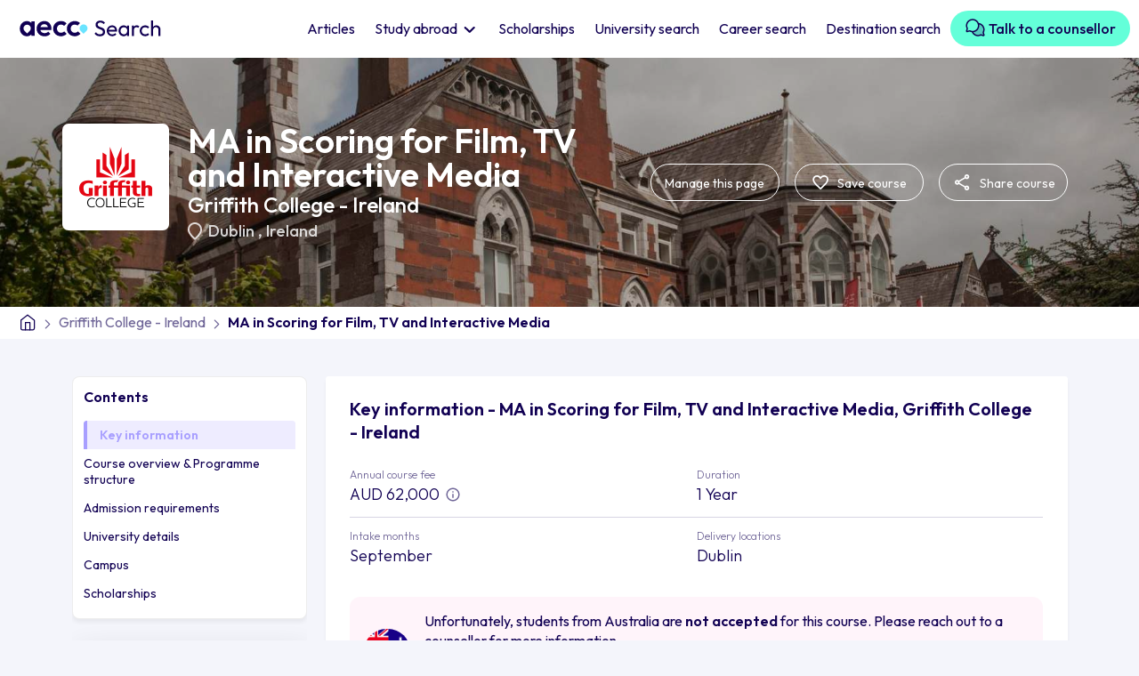

--- FILE ---
content_type: text/html; charset=UTF-8
request_url: https://search.aeccglobal.com/course/ma-in-scoring-for-film-tv-and-interactive-media-griffith-college-ireland
body_size: 94800
content:
<!DOCTYPE html>
<html lang="en">
  <head>
    <meta charset="UTF-8" />
    <meta http-equiv="X-UA-Compatible" content="IE=edge" />
    <meta name="viewport" content="width=device-width, initial-scale=1.0, user-scalable=no, maximum-scale=1.0" />
                  <meta name="robots" content="index,follow">
                        <title>Study MA in Scoring for Film, TV and Interactive Media in Griffith College - Ireland</title>
	    
    
    <link rel="preconnect" href="https://fonts.googleapis.com" />
    <link rel="preconnect" href="https://fonts.gstatic.com" crossorigin />
    <link
      href="https://fonts.googleapis.com/css2?family=Outfit:wght@200;300;400;500;600&display=swap"
      rel="stylesheet"
    />
    <!-- <link rel="stylesheet" href="./lib/bootstrap/css/bootstrap.min.css"> -->
    <!-- <link href="https://cdn.jsdelivr.net/npm/bootstrap@5.3.0-alpha3/dist/css/bootstrap.min.css" rel="stylesheet" integrity="sha384-KK94CHFLLe+nY2dmCWGMq91rCGa5gtU4mk92HdvYe+M/SXH301p5ILy+dN9+nJOZ" crossorigin="anonymous"> -->
    <link
      href="https://cdn.jsdelivr.net/npm/bootstrap@5.0.2/dist/css/bootstrap.min.css"
      rel="stylesheet"
      integrity="sha384-EVSTQN3/azprG1Anm3QDgpJLIm9Nao0Yz1ztcQTwFspd3yD65VohhpuuCOmLASjC"
      crossorigin="anonymous"
    />
    <link
      rel="stylesheet"
      href="https://cdn.jsdelivr.net/npm/swiper@9/swiper-bundle.min.css"
    />
    <link rel="stylesheet" type="text/css" href="/coursev2/lib/semantic.min.css" />
    <link rel="stylesheet" type="text/css" href="/coursev2/css/common.css" />
        <link rel="canonical" href="https://search.aeccglobal.com/course/ma-in-scoring-for-film-tv-and-interactive-media-griffith-college-ireland">
        <link rel="stylesheet" type="text/css" href="/coursev2/css/courseuni-page.css" />

    
            <meta name="description" content="Enroll in the MA in Scoring for Film, TV and Interactive Media course at Griffith College - Ireland. Explore course details, eligibility, fees, entry requirements, scholarships, and more. Apply through AECC for a seamless admission process.">
    
    

    

            <script type="application/ld+json">
             {"@context":"https:\/\/schema.org","@id":"https:\/\/search.aeccglobal.com\/course\/ma-in-scoring-for-film-tv-and-interactive-media-griffith-college-ireland","@type":"Course","name":"MA in Scoring for Film, TV and Interactive Media - Griffith College - Ireland","description":"The MA programme provides learners with specialised creative and technical skills in scoring for visual media and develops their related interpersonal and management abilities to bring creative projects to successful completion. Building upon this skills base, the programme enables learners to develop and hone their own creative voice. The past decade has seen a growth in digital media production, including streaming video content, and interactive media. Today\u2019s digital media production companies require flexible, creative music departments, capable of working to short deadlines with limited resources. The course has been designed to nurture the development of strong, individual creative artists ready to contribute stand-out original music in the visual media space.","provider":{"@type":"EducationalOrganization","name":"Griffith College - Ireland","url":{}},"offers":{"@type":"Offer","url":"https:\/\/search.aeccglobal.com\/course\/ma-in-scoring-for-film-tv-and-interactive-media-griffith-college-ireland","price":"EUR 38000","availability":"http:\/\/schema.org\/InStock","category":"Paid","priceCurrency":"EUR"},"hasCourseInstance":{"@type":"CourseInstance","courseMode":"Online","startDate":"2024-02-01","endDate":"2026-11-30","courseWorkload":"PT100H"}}
        </script>
    

     <!-- Google tag (gtag.js) skyla--> 
<script async src=https://www.googletagmanager.com/gtag/js?id=G-2LVVFX3E2R></script>
<script> window.dataLayer = window.dataLayer || []; function gtag(){dataLayer.push(arguments);} gtag('js', new Date()); gtag('config', 'G-2LVVFX3E2R'); </script>
<script type="text/javascript" id="zsiqchat">var $zoho=$zoho || {};$zoho.salesiq = $zoho.salesiq || {widgetcode: "610f6f053812baae07b0f7889359c07f83647ec3f46ea2a6de0128e2f25623391a2010ab7b6727677d37b27582c0e9c4", values:{},ready:function(){}};var d=document;s=d.createElement("script");s.type="text/javascript";s.id="zsiqscript";s.defer=true;s.src="https://salesiq.zoho.com/widget";t=d.getElementsByTagName("script")[0];t.parentNode.insertBefore(s,t);</script>

    <!-- Google tag (gtag.js) --> 
   <!-- Google tag (gtag.js) -->
  <script async src="https://www.googletagmanager.com/gtag/js?id=G-2LVVFX3E2R"></script>
  <script>
    window.dataLayer = window.dataLayer || [];
    function gtag(){dataLayer.push(arguments);}
    gtag('js', new Date());

    gtag('config', 'G-2LVVFX3E2R');
  </script>
    <!-- End Google Tag Manager -->

    <script>
        window.onUsersnapCXLoad = function(api) {
            api.init();
        }
        var script = document.createElement('script');
        script.defer = 1;
        script.src = 'https://widget.usersnap.com/global/load/499ebdce-110b-4732-af61-211192945167?onload=onUsersnapCXLoad';
        document.getElementsByTagName('head')[0].appendChild(script);
    </script>

    
<script type="text/javascript"> (function(c,l,a,r,i,t,y){ c[a]=c[a]||function(){(c[a].q=c[a].q||[]).push(arguments)}; t=l.createElement(r);t.async=1;t.src="https://www.clarity.ms/tag/"+i; y=l.getElementsByTagName(r)[0];y.parentNode.insertBefore(t,y); })(window, document, "clarity", "script", "g9crlxkyvn"); </script>

<!-- Google Tag Manager -->
<script>(function(w,d,s,l,i){w[l]=w[l]||[];w[l].push({'gtm.start':
new Date().getTime(),event:'gtm.js'});var f=d.getElementsByTagName(s)[0],
j=d.createElement(s),dl=l!='dataLayer'?'&l='+l:'';j.async=true;j.src=
'https://www.googletagmanager.com/gtm.js?id='+i+dl;f.parentNode.insertBefore(j,f);
})(window,document,'script','dataLayer','GTM-W4FJ9MJ');</script>
<!-- End Google Tag Manager -->

<script src="/coursev2/lib/jquery.min.js"></script>
  </head>

  <body class="position-relative">
    <!-- Google Tag Manager (noscript) -->
<noscript><iframe src="https://www.googletagmanager.com/ns.html?id=GTM-W4FJ9MJ"
height="0" width="0" style="display:none;visibility:hidden"></iframe></noscript>
<!-- End Google Tag Manager (noscript) -->
    
  
    <header>
    <nav class="navbar navbar-expand-lg bg-body-tertiary">
      <div class="container-fluid">
        <button
          class="navbar-toggler navbar-toggler"
          type="button"
        >
          <span class="navbar-toggler-icon">
            <svg
              width="24"
              height="24"
              viewBox="0 0 24 24"
              fill="none"
              xmlns="http://www.w3.org/2000/svg"
            >
              <path
                d="M3.75 12H20.25"
                stroke="black"
                stroke-width="1.75"
                stroke-linecap="round"
                stroke-linejoin="round"
              />
              <path
                d="M3.75 6.5H20.25"
                stroke="black"
                stroke-width="1.75"
                stroke-linecap="round"
                stroke-linejoin="round"
              />
              <path
                d="M3.75 17.5H20.25"
                stroke="black"
                stroke-width="1.75"
                stroke-linecap="round"
                stroke-linejoin="round"
              />
            </svg>
          </span>
        </button>
        <div class="main-logo">
          <a href="/">
            <img class="lazy"
              src="" data-src="/coursev2/images/main-logo.svg"
              width="180"
              height="40"
              alt="AECC logo"
            />
          </a>
        </div>
        <a class="navbar-notify d-block d-lg-none staticFormModalClick invisible" href="javascript:void(0)" >
          <svg
            width="24"
            height="24"
            viewBox="0 0 24 24"
            fill="none"
            xmlns="http://www.w3.org/2000/svg"
          >
            <path
              d="M17.5 8.33325C17.5 6.87456 16.9205 5.47561 15.8891 4.44416C14.8576 3.41271 13.4587 2.83325 12 2.83325C10.5413 2.83325 9.14236 3.41271 8.11091 4.44416C7.07946 5.47561 6.5 6.87456 6.5 8.33325C6.5 14.7499 3.75 16.5833 3.75 16.5833H20.25C20.25 16.5833 17.5 14.7499 17.5 8.33325Z"
              stroke="#110053"
              stroke-width="1.75"
              stroke-linecap="round"
              stroke-linejoin="round"
            />
            <path
              d="M13.5859 20.25C13.4247 20.5278 13.1934 20.7584 12.9151 20.9187C12.6367 21.079 12.3212 21.1634 12 21.1634C11.6788 21.1634 11.3633 21.079 11.085 20.9187C10.8067 20.7584 10.5753 20.5278 10.4142 20.25"
              stroke="#110053"
              stroke-width="1.75"
              stroke-linecap="round"
              stroke-linejoin="round"
            />
          </svg>
        </a>

        <div class="collapse navbar-collapse w-100" id="navbarNavDropdown">
          <div class="d-flex flex-column w-100 h-100">
          <div class="pt-4 side-menu-logo d-lg-none d-xl-none">
            <img class="lazy"
              src="" data-src="/coursev2/images/main-logo.svg"
              width="220"
              height="48"
              alt="AECC logo"
            />
          </div>
            <ul
              class="navbar-nav w-100 justify-content-end align-items-center pt-2 pb-2"
            >
              <li class="nav-item">
                <a class="nav-link active" aria-current="page" href="/article"  
                  >Articles</a
                >
              </li>
              <li class="nav-item dropdown">
                <a
                  class="nav-link dropdown-toggle" 
                  href="#"  
                   role="button" data-bs-toggle="dropdown" aria-expanded="false">
                Study abroad
                </a>
                <ul class="dropdown-menu p-0">
                                                        
                    <li><a class="dropdown-item" href="https://search.aeccglobal.com/study/study-in-australia">Study in Australia</a></li>
                                                                    
                    <li><a class="dropdown-item" href="https://search.aeccglobal.com/study/study-in-canada">Study in Canada</a></li>
                                                                    
                    <li><a class="dropdown-item" href="https://search.aeccglobal.com/study/study-in-uk">Study in UK</a></li>
                                                                    
                    <li><a class="dropdown-item" href="https://search.aeccglobal.com/study/study-in-usa">Study in USA</a></li>
                                                                    
                    <li><a class="dropdown-item" href="https://search.aeccglobal.com/study/study-in-germany">Study in Germany</a></li>
                                                                    
                    <li><a class="dropdown-item" href="https://search.aeccglobal.com/study/study-in-new-zealand">Study in New Zealand</a></li>
                                                                    
                    <li><a class="dropdown-item" href="https://search.aeccglobal.com/study/study-in-ireland">Study in Ireland</a></li>
                                                                    
                    <li><a class="dropdown-item" href="https://search.aeccglobal.com/study/study-in-singapore">Study in Singapore</a></li>
                                              
                </ul>
              </li>
              <li class="nav-item">
                <a
                  class="nav-link"
                  href="/scholarship" 
                >
                Scholarships
                </a>
              </li>
              <li class="nav-item">
                <a
                  class="nav-link"
                  href="/universities"  
                >
                University search
                </a>
              </li>
              <li class="nav-item">
                <a
                  class="nav-link"
                  href="/career-outcomes"  
                >
                Career search
                </a>
              </li>
              <li class="nav-item">
                <a
                  class="nav-link"
                  href="/destinations"  
                >
                Destination search
                </a>
              </li>
              <li class="nav-item d-none d-xl-block sr-nav-step">
                <a
                  class="nav-link btn btn-primary lead-generate"
                  href="javascript:void(0)" data-bs-toggle="modal" data-bs-target="#talkToCouncellorFormModal" 
                >
                <svg style="margin:-6px 0 0;" width="24" height="24" viewBox="0 0 24 24" fill="none" xmlns="http://www.w3.org/2000/svg">
                  <path opacity="0.2" d="M21.7275 20.2823C21.7551 20.3788 21.7564 20.481 21.7313 20.5781C21.7061 20.6753 21.6555 20.764 21.5845 20.835C21.5135 20.9059 21.4248 20.9566 21.3277 20.9818C21.2305 21.0069 21.1284 21.0056 21.0319 20.978L18.2316 20.1783C17.3726 20.6459 16.4224 20.9215 15.4465 20.9859C14.4706 21.0503 13.4923 20.9021 12.5794 20.5514C11.6664 20.2007 10.8405 19.6559 10.1587 18.9547C9.47694 18.2535 8.95556 17.4126 8.63062 16.4902C8.75249 16.4967 8.8753 16.5005 8.99905 16.5005C10.078 16.5006 11.1412 16.242 12.0996 15.7465C13.0579 15.251 13.8836 14.533 14.5073 13.6527C15.131 12.7723 15.5346 11.7553 15.6843 10.6868C15.834 9.61833 15.7253 8.52955 15.3675 7.51172C16.5055 7.57384 17.6093 7.9231 18.5759 8.52695C19.5425 9.13081 20.3405 9.96958 20.8954 10.9651C21.4504 11.9606 21.7442 13.0804 21.7495 14.2201C21.7549 15.3598 21.4715 16.4823 20.9259 17.483L21.7275 20.2823Z" fill="#110053"/>
                  <path d="M21.7302 17.5618C22.2591 16.4866 22.5228 15.3003 22.499 14.1023C22.4752 12.9043 22.1647 11.7294 21.5935 10.676C21.0223 9.62261 20.207 8.72145 19.2159 8.04795C18.2248 7.37444 17.0868 6.94822 15.8971 6.80497C15.5025 5.88521 14.9279 5.05372 14.207 4.35949C13.4861 3.66526 12.6336 3.12233 11.6996 2.76269C10.7656 2.40305 9.76914 2.23397 8.76882 2.26542C7.7685 2.29687 6.78459 2.52821 5.87506 2.94581C4.96553 3.3634 4.14878 3.95881 3.47293 4.69695C2.79708 5.4351 2.2758 6.30104 1.9398 7.24377C1.6038 8.18649 1.45987 9.18693 1.51651 10.1861C1.57314 11.1854 1.82919 12.1631 2.26957 13.0618L1.55144 15.5762C1.48736 15.8012 1.48455 16.0391 1.54331 16.2655C1.60207 16.4919 1.72026 16.6985 1.88564 16.8639C2.05103 17.0293 2.25761 17.1475 2.484 17.2062C2.71039 17.265 2.94837 17.2622 3.17332 17.1981L5.68769 16.48C6.44642 16.8525 7.26256 17.0943 8.10175 17.1953C8.50178 18.1325 9.0886 18.9784 9.82639 19.6813C10.5642 20.3841 11.4375 20.9293 12.393 21.2835C13.3485 21.6377 14.3661 21.7934 15.3838 21.7412C16.4014 21.689 17.3978 21.43 18.3121 20.98L20.8264 21.6981C21.0514 21.7622 21.2894 21.765 21.5158 21.7062C21.7422 21.6475 21.9487 21.5293 22.1141 21.3639C22.2795 21.1985 22.3977 20.9919 22.4564 20.7655C22.5152 20.5391 22.5124 20.3012 22.4483 20.0762L21.7302 17.5618ZM5.76832 14.9275C5.69861 14.9275 5.62923 14.9369 5.56207 14.9556L3.08613 15.6634L3.79394 13.1875C3.84699 12.9988 3.82411 12.7969 3.73019 12.625C3.04058 11.3589 2.83029 9.88674 3.13784 8.47823C3.44539 7.06972 4.2502 5.81921 5.40479 4.95584C6.55937 4.09246 7.98641 3.67405 9.4244 3.77728C10.8624 3.8805 12.215 4.49845 13.2345 5.51788C14.2539 6.53731 14.8718 7.88995 14.9751 9.32794C15.0783 10.7659 14.6599 12.193 13.7965 13.3476C12.9331 14.5021 11.6826 15.307 10.2741 15.6145C8.86561 15.9221 7.39344 15.7118 6.12738 15.0222C6.01761 14.9608 5.89408 14.9282 5.76832 14.9275ZM20.2058 17.6875L20.9136 20.1634L18.4377 19.4556C18.2491 19.4025 18.0472 19.4254 17.8752 19.5193C16.4927 20.2715 14.8701 20.4509 13.3567 20.0189C11.8432 19.5869 10.5598 18.578 9.78269 17.2093C10.8097 17.1024 11.8035 16.7843 12.7017 16.2752C13.6 15.766 14.3834 15.0767 15.0026 14.2504C15.6219 13.4242 16.0637 12.4789 16.3004 11.4739C16.5371 10.4688 16.5635 9.42571 16.378 8.40997C17.2767 8.62177 18.1144 9.03812 18.8259 9.62662C19.5374 10.2151 20.1034 10.9599 20.48 11.8029C20.8566 12.646 21.0335 13.5645 20.997 14.4872C20.9605 15.4098 20.7116 16.3115 20.2696 17.1222C20.1749 17.2949 20.152 17.498 20.2058 17.6875Z" fill="#110053"/>
                </svg>
                Talk to a counsellor
                </a>
              </li>
                 <!-- Step 3 Nav - Start -->
                 <div class="ui flowing popup bottom right transition hidden nav-popup sr-nav-popup-three">
                  <div class="ui three">
                    <div class="column">
                    <p>
                      <svg width="52" height="52" viewBox="0 0 52 52" fill="none" xmlns="http://www.w3.org/2000/svg">
                        <path opacity="0.2" d="M47.0763 43.9431C47.1361 44.1522 47.139 44.3735 47.0845 44.584C47.03 44.7945 46.9202 44.9867 46.7664 45.1404C46.6126 45.2942 46.4205 45.4041 46.21 45.4585C45.9994 45.513 45.7782 45.5102 45.5691 45.4503L39.5017 43.7177C37.6407 44.7309 35.5818 45.328 33.4674 45.4676C31.353 45.6071 29.2335 45.2859 27.2554 44.526C25.2773 43.7661 23.4878 42.5858 22.0106 41.0665C20.5334 39.5473 19.4038 37.7254 18.6997 35.7267C18.9638 35.7409 19.2299 35.7491 19.498 35.7491C21.8356 35.7492 24.1392 35.1891 26.2157 34.1155C28.2923 33.0419 30.0812 31.4862 31.4326 29.5788C32.784 27.6714 33.6584 25.4678 33.9827 23.1528C34.307 20.8378 34.0716 18.4787 33.2963 16.2734C35.762 16.408 38.1535 17.1648 40.2478 18.4731C42.3422 19.7815 44.0711 21.5988 45.2735 23.7557C46.4758 25.9126 47.1125 28.3389 47.124 30.8083C47.1356 33.2776 46.5217 35.7097 45.3396 37.8778L47.0763 43.9431Z" fill="#7567F6"/>
                        <path d="M47.0824 38.0507C48.2284 35.721 48.7996 33.1507 48.748 30.555C48.6965 27.9592 48.0238 25.4136 46.7861 23.1313C45.5485 20.849 43.7821 18.8965 41.6347 17.4372C39.4873 15.978 37.0216 15.0545 34.4439 14.7441C33.5891 12.7513 32.344 10.9497 30.7821 9.44556C29.2202 7.9414 27.373 6.76505 25.3494 5.98583C23.3258 5.20661 21.1667 4.84028 18.9994 4.90842C16.832 4.97655 14.7002 5.47779 12.7296 6.38258C10.7589 7.28737 8.98931 8.57743 7.52497 10.1767C6.06062 11.776 4.93118 13.6523 4.20317 15.6948C3.47517 17.7374 3.16334 19.905 3.28605 22.07C3.40877 24.2349 3.96354 26.3534 4.91768 28.3007L3.36174 33.7485C3.2229 34.2358 3.21682 34.7515 3.34413 35.242C3.47143 35.7325 3.72751 36.1801 4.08584 36.5384C4.44418 36.8968 4.89177 37.1528 5.38229 37.2802C5.8728 37.4075 6.38843 37.4014 6.87581 37.2625L12.3236 35.7066C13.9675 36.5137 15.7358 37.0377 17.5541 37.2564C18.4208 39.2871 19.6923 41.1198 21.2908 42.6427C22.8894 44.1656 24.7815 45.3468 26.8517 46.1142C28.9219 46.8816 31.1268 47.219 33.3318 47.106C35.5368 46.9929 37.6956 46.4317 39.6764 45.4566L45.1242 47.0125C45.6116 47.1514 46.1272 47.1575 46.6178 47.0302C47.1083 46.9028 47.5559 46.6468 47.9142 46.2884C48.2725 45.9301 48.5286 45.4825 48.6559 44.992C48.7832 44.5015 48.7771 43.9858 48.6383 43.4985L47.0824 38.0507ZM12.4983 32.3428C12.3473 32.3429 12.1969 32.3634 12.0514 32.4038L6.6869 33.9374L8.22049 28.5728C8.33543 28.1641 8.28585 27.7267 8.08237 27.3541C6.58821 24.611 6.13257 21.4213 6.79894 18.3695C7.46531 15.3177 9.20906 12.6083 11.7107 10.7376C14.2123 8.86701 17.3042 7.96045 20.4198 8.1841C23.5355 8.40776 26.4662 9.74663 28.675 11.9554C30.8837 14.1642 32.2226 17.0949 32.4463 20.2105C32.6699 23.3262 31.7634 26.4181 29.8927 28.9197C28.0221 31.4213 25.3126 33.1651 22.2609 33.8314C19.2091 34.4978 16.0194 34.0422 13.2763 32.548C13.0384 32.415 12.7708 32.3444 12.4983 32.3428ZM43.7796 38.3228L45.3132 43.6874L39.9486 42.1538C39.5399 42.0388 39.1025 42.0884 38.7299 42.2919C35.7344 43.9216 32.2188 44.3102 28.9397 43.3742C25.6606 42.4382 22.8799 40.2523 21.1961 37.2869C23.4213 37.0552 25.5745 36.3661 27.5207 35.2629C29.467 34.1596 31.1642 32.6661 32.506 30.8759C33.8477 29.0858 34.805 27.0377 35.3178 24.8601C35.8307 22.6825 35.8879 20.4224 35.486 18.2216C37.4332 18.6805 39.2482 19.5826 40.7897 20.8577C42.3312 22.1328 43.5577 23.7464 44.3736 25.573C45.1895 27.3996 45.5728 29.3899 45.4938 31.3888C45.4147 33.3878 44.8753 35.3416 43.9177 37.098C43.7126 37.4723 43.663 37.9123 43.7796 38.3228Z" fill="#7567F6"/>
                      </svg>
                    </p>
                    <h3>Get in touch with counsellors</h3>
                    <p class="pop-desc">Click here to get in touch with our counsellors at any point in your study abroad journey.</p>
                    <div class="d-flex w-100 justify-content-end align-items-center pt-2">
                      <div class="d-flex align-items-center">
                        <span class="pop-step-num">3 of 3</span>
                        <a class="btn btn-primary ms-3 pop-next" data-action="sr-step-three" href="javascript:void(0)">Continue searching</a>
                      </div>
                    </div>
                    </div>
                  </div>
                </div>
                <!-- Step 3 Nav - End -->
            </ul>
            <a
              href="javascript:void(0)" 
              class="d-lg-none btn btn-primary book-free-btn w-100 mb-2 mt-auto talkToCouncellorFormModalClick"
              >Book a FREE consultation call now</a
            >
            <button
              class="navbar-toggler d-sm-block d-lg-none btn-close"
              type="button"
            ></button>
          </div>
           <!-- Step 3 Nav - Start -->
           <div class="ui flowing popup bottom left transition hidden nav-popup nav-popup-three">
            <div class="ui three">
              <div class="column">
               <p>
                <svg xmlns="http://www.w3.org/2000/svg" width="52" height="52" viewBox="0 0 52 52" fill="none">
                  <path opacity="0.2" d="M21.125 34.125C21.125 35.732 20.6485 37.3029 19.7557 38.639C18.8629 39.9752 17.594 41.0166 16.1093 41.6315C14.6247 42.2465 12.991 42.4074 11.4149 42.0939C9.8388 41.7804 8.39106 41.0065 7.25476 39.8702C6.11846 38.7339 5.34463 37.2862 5.03112 35.7101C4.71762 34.134 4.87852 32.5003 5.49348 31.0157C6.10844 29.531 7.14985 28.2621 8.486 27.3693C9.82214 26.4765 11.393 26 13 26C15.1549 26 17.2215 26.856 18.7452 28.3798C20.269 29.9035 21.125 31.9701 21.125 34.125ZM39 26C37.393 26 35.8221 26.4765 34.486 27.3693C33.1498 28.2621 32.1084 29.531 31.4935 31.0157C30.8785 32.5003 30.7176 34.134 31.0311 35.7101C31.3446 37.2862 32.1185 38.7339 33.2548 39.8702C34.3911 41.0065 35.8388 41.7804 37.4149 42.0939C38.991 42.4074 40.6247 42.2465 42.1093 41.6315C43.594 41.0166 44.8629 39.9752 45.7557 38.639C46.6485 37.3029 47.125 35.732 47.125 34.125C47.125 31.9701 46.269 29.9035 44.7452 28.3798C43.2215 26.856 41.1549 26 39 26Z" fill="#7567F6"/>
                  <path d="M48.1812 30.8489C48.0456 30.4702 47.8861 30.1005 47.7039 29.7419L39.2559 10.5222C39.176 10.3371 39.0616 10.1689 38.9188 10.0266C38.3152 9.42282 37.5985 8.9439 36.8098 8.61715C36.0211 8.2904 35.1757 8.12223 34.322 8.12223C33.4683 8.12223 32.623 8.2904 31.8342 8.61715C31.0455 8.9439 30.3289 9.42282 29.7253 10.0266C29.4216 10.3306 29.2507 10.7425 29.25 11.1722V16.2503H22.75V11.1722C22.7502 10.9587 22.7083 10.7473 22.6267 10.5501C22.5452 10.3528 22.4255 10.1735 22.2747 10.0225C21.6711 9.41876 20.9545 8.93984 20.1658 8.61309C19.377 8.28634 18.5317 8.11816 17.678 8.11816C16.8243 8.11816 15.9789 8.28634 15.1902 8.61309C14.4015 8.93984 13.6849 9.41876 13.0813 10.0225C12.9384 10.1648 12.824 10.333 12.7441 10.5181L4.29609 29.7378C4.11387 30.0964 3.95443 30.4662 3.81875 30.8448C3.34039 32.1833 3.16046 33.6102 3.29156 35.0255C3.42267 36.4408 3.86164 37.8103 4.57772 39.0382C5.2938 40.266 6.26967 41.3224 7.43698 42.1334C8.60428 42.9444 9.93479 43.4903 11.3353 43.733C12.7358 43.9757 14.1724 43.9092 15.5446 43.5383C16.9167 43.1673 18.1911 42.5009 19.2785 41.5856C20.366 40.6703 21.2402 39.5283 21.8398 38.2396C22.4395 36.9509 22.7501 35.5467 22.75 34.1253V19.5003H29.25V34.1253C29.2493 35.5469 29.5594 36.9514 30.1587 38.2404C30.7579 39.5295 31.6318 40.6719 32.7191 41.5877C33.8064 42.5034 35.0808 43.1703 36.453 43.5417C37.8252 43.913 39.262 43.9798 40.6627 43.7374C42.0634 43.495 43.3942 42.9492 44.5618 42.1383C45.7293 41.3274 46.7055 40.271 47.4218 39.0431C48.1381 37.8152 48.5772 36.4455 48.7084 35.0301C48.8396 33.6146 48.6597 32.1875 48.1812 30.8489ZM15.5817 12.137C16.1235 11.6809 16.7995 11.4141 17.5068 11.3775C18.214 11.3408 18.914 11.5362 19.5 11.9339V26.8656C18.2313 25.7264 16.6855 24.9406 15.0174 24.5869C13.3493 24.2333 11.6176 24.3242 9.99578 24.8506L15.5817 12.137ZM13 40.6253C11.7144 40.6253 10.4577 40.2441 9.38879 39.5299C8.31988 38.8156 7.48675 37.8005 6.99478 36.6127C6.50281 35.425 6.37409 34.1181 6.6249 32.8572C6.8757 31.5963 7.49477 30.4382 8.40381 29.5291C9.31285 28.6201 10.471 28.001 11.7319 27.7502C12.9928 27.4994 14.2997 27.6281 15.4874 28.1201C16.6752 28.6121 17.6903 29.4452 18.4046 30.5141C19.1188 31.583 19.5 32.8397 19.5 34.1253C19.5 35.8492 18.8152 37.5025 17.5962 38.7215C16.3772 39.9405 14.7239 40.6253 13 40.6253ZM32.5 11.9319C33.086 11.5342 33.786 11.3388 34.4933 11.3754C35.2005 11.4121 35.8765 11.6788 36.4183 12.135L42.0042 24.8466C40.3822 24.3204 38.6504 24.2298 36.9823 24.5838C35.3143 24.9378 33.7685 25.724 32.5 26.8636V11.9319ZM39 40.6253C37.7144 40.6253 36.4577 40.2441 35.3888 39.5299C34.3199 38.8156 33.4868 37.8005 32.9948 36.6127C32.5028 35.425 32.3741 34.1181 32.6249 32.8572C32.8757 31.5963 33.4948 30.4382 34.4038 29.5291C35.3128 28.6201 36.471 28.001 37.7319 27.7502C38.9928 27.4994 40.2997 27.6281 41.4874 28.1201C42.6752 28.6121 43.6903 29.4452 44.4046 30.5141C45.1188 31.583 45.5 32.8397 45.5 34.1253C45.5 35.8492 44.8152 37.5025 43.5962 38.7215C42.3772 39.9405 40.7239 40.6253 39 40.6253Z" fill="#7567F6"/>
                </svg>
               </p>
               <h3>Stay updated!</h3>
               <p class="pop-desc">Read through our articles to know the latest facts and updates</p>
               <div class="d-flex w-100 justify-content-end align-items-center pt-2">
                <div class="d-flex align-items-center">
                  <span class="pop-step-num">3 of 3</span>
                  <a class="btn btn-primary ms-3 pop-next" data-action="step-three" href="javascript:void(0)">Start searching</a>
                </div>
               </div>
              </div>
            </div>
          </div>
          <!-- Step 3 Nav - Start -->
        </div>
      </div>
    </nav>
  </header>
    <section>
        
<div class="top_section">
        <!-- Hero section - Start -->
        <div class="hero-section crs-hero-section">
          <div class="container-fluid p-0">
            <div class="hero-img lazy" data-bg="https://search.aeccglobal.com/app/provider/gcdirelandjpeg4381622000094633058--glide?w=1440&h=570&dpr=2&q=50&fm=jpg"
                        >
              <div class="container">
                <div
                  class="hero-img-data d-flex align-items-center justify-content-between"
                >
                  <div class="flex-nowrap flex-row row">
                    <div
                      class="uni-logo d-flex align-items-center justify-content-center me-4"
                    >
                      <img
                      src="" data-src="https://search.aeccglobal.com/app/provider/gcdirelandlogopng4381622000094633058--glide?w=100&h=100"
                        srcset="" data-srcset="https://search.aeccglobal.com/app/provider/gcdirelandlogopng4381622000094633058--glide?w=100&h=100 1x,
                                 https://search.aeccglobal.com/app/provider/gcdirelandlogopng4381622000094633058--glide?w=100&h=100&dpr=2&q=50&fm=jpg 2x"
                         alt="logo of Griffith College - Ireland"
                        class="mh-100 mw-100 lazy"
                      />
                    </div>
                    <div class="hero-text p-0">
                      <h1 class="">MA in Scoring for Film, TV and Interactive Media</h1>
                      <div class="uni_info d-flex">
                        <h4 class="hero-uni-text mb-1">
                          <a href="/university/griffith-college-ireland">
                            Griffith College - Ireland 
                            </a></h4>
                        <h5
                          class="hero-uni-country mt-0 d-flex align-items-center bullet"
                        >
                          <svg
                            class="me-2"
                            width="16"
                            height="20"
                            viewBox="0 0 16 20"
                            fill="none"
                            xmlns="http://www.w3.org/2000/svg"
                          >
                            <path
                              d="M8.0011 17.35C10.0344 15.4833 11.5428 13.7873 12.5261 12.262C13.5094 10.7367 14.0011 9.38267 14.0011 8.2C14.0011 6.38333 13.4218 4.896 12.2631 3.738C11.1044 2.58 9.68376 2.00067 8.0011 2C6.31776 2 4.89676 2.57933 3.7381 3.738C2.57943 4.89667 2.00043 6.384 2.0011 8.2C2.0011 9.38333 2.49276 10.7377 3.4761 12.263C4.45943 13.7883 5.96776 15.484 8.0011 17.35ZM8.0011 19.625C7.86776 19.625 7.73443 19.6 7.6011 19.55C7.46777 19.5 7.3511 19.4333 7.2511 19.35C4.81776 17.2 3.0011 15.204 1.8011 13.362C0.601099 11.52 0.00109863 9.79933 0.00109863 8.2C0.00109863 5.7 0.805432 3.70833 2.4141 2.225C4.02277 0.741667 5.8851 0 8.0011 0C10.1178 0 11.9804 0.741667 13.5891 2.225C15.1978 3.70833 16.0018 5.7 16.0011 8.2C16.0011 9.8 15.4011 11.521 14.2011 13.363C13.0011 15.205 11.1844 17.2007 8.7511 19.35C8.6511 19.4333 8.53443 19.5 8.4011 19.55C8.26776 19.6 8.13443 19.625 8.0011 19.625Z"
                              fill="white"
                            />
                          </svg>
                          <span>
                                                      <a href="/search?city=Dublin">
                              Dublin </a>, 
                              <a href="https://search.aeccglobal.com/study/study-in-ireland">Ireland </a>
                            </span>
                        </h5>
                      </div>
                    </div>
                  </div>
                 
                  <div
                    class="d-flex align-items-center d-lg-none mob-dots-crs"
                  >
                    <a class="d-flex" href="#" data-bs-toggle="modal" data-bs-target="#staticFormModal">
                      <svg
                        style="margin: 3px 5px 0 0"
                        width="27"
                        height="26"
                        viewBox="0 0 33 32"
                        fill="none"
                        xmlns="http://www.w3.org/2000/svg"
                      >
                        <path
                          d="M15.6303 25.7207L15.6284 25.719C12.1689 22.5818 9.40484 20.0687 7.49012 17.7262C5.59005 15.4016 4.6661 13.4083 4.6661 11.3333C4.6661 7.9513 7.29422 5.33333 10.6661 5.33333C12.583 5.33333 14.4449 6.23261 15.6543 7.64171L16.6661 8.82057L17.6779 7.64171C18.8873 6.23261 20.7492 5.33333 22.6661 5.33333C26.038 5.33333 28.6661 7.9513 28.6661 11.3333C28.6661 13.4083 27.7421 15.4016 25.8421 17.7262C23.9273 20.0687 21.1633 22.5818 17.7038 25.719L17.7019 25.7207L16.6661 26.6636L15.6303 25.7207Z"
                          stroke="#FEFEFE"
                          stroke-width="2.66667"
                        ></path>
                      </svg>
                    </a>
                   
                    <div class="dropdown">
                      <button
                        class="btn btn-secondary dropdown-toggle"
                        type="button"
                        id="dropdownMenuButton1"
                        data-bs-toggle="dropdown"
                        aria-expanded="false"
                      >
                        <svg
                          xmlns="http://www.w3.org/2000/svg"
                          width="20"
                          height="20"
                          fill="currentColor"
                          class="bi bi-three-dots-vertical"
                          viewBox="0 0 16 16"
                        >
                          <path
                            d="M9.5 13a1.5 1.5 0 1 1-3 0 1.5 1.5 0 0 1 3 0zm0-5a1.5 1.5 0 1 1-3 0 1.5 1.5 0 0 1 3 0zm0-5a1.5 1.5 0 1 1-3 0 1.5 1.5 0 0 1 3 0z"
                          />
                        </svg>
                      </button>
                      <ul
                        class="dropdown-menu"
                        aria-labelledby="dropdownMenuButton1"
                      >
                                              <li>
                          <a class="dropdown-item" href="javascript:void(0)" data-bs-toggle="modal" data-bs-target="#manageThisFormModal">Manage this page</a>
                        </li>
                                                <li>
                          <a class="dropdown-item" href="javascript:void(0)" data-bs-toggle="modal" data-bs-target="#socialShareModal">
                            <svg style="margin: -5px 5px 0 0;" xmlns="http://www.w3.org/2000/svg" width="16" height="16" viewBox="0 0 16 16" fill="none">
                              <path d="M12 14.6668C11.4444 14.6668 10.9722 14.4724 10.5833 14.0835C10.1944 13.6946 10 13.2224 10 12.6668C10 12.5891 10.0056 12.5084 10.0167 12.4248C10.0278 12.3413 10.0444 12.2664 10.0667 12.2002L5.36667 9.46683C5.17778 9.6335 4.96667 9.76416 4.73333 9.85883C4.5 9.9535 4.25556 10.0006 4 10.0002C3.44444 10.0002 2.97222 9.80572 2.58333 9.41683C2.19444 9.02794 2 8.55572 2 8.00016C2 7.44461 2.19444 6.97238 2.58333 6.5835C2.97222 6.19461 3.44444 6.00016 4 6.00016C4.25556 6.00016 4.5 6.0475 4.73333 6.14216C4.96667 6.23683 5.17778 6.36727 5.36667 6.5335L10.0667 3.80016C10.0444 3.7335 10.0278 3.65861 10.0167 3.5755C10.0056 3.49238 10 3.41172 10 3.3335C10 2.77794 10.1944 2.30572 10.5833 1.91683C10.9722 1.52794 11.4444 1.3335 12 1.3335C12.5556 1.3335 13.0278 1.52794 13.4167 1.91683C13.8056 2.30572 14 2.77794 14 3.3335C14 3.88905 13.8056 4.36127 13.4167 4.75016C13.0278 5.13905 12.5556 5.3335 12 5.3335C11.7444 5.3335 11.5 5.28638 11.2667 5.19216C11.0333 5.09794 10.8222 4.96727 10.6333 4.80016L5.93333 7.5335C5.95556 7.60016 5.97222 7.67527 5.98333 7.75883C5.99444 7.84238 6 7.92283 6 8.00016C6 8.07794 5.99444 8.15861 5.98333 8.24216C5.97222 8.32572 5.95556 8.40061 5.93333 8.46683L10.6333 11.2002C10.8222 11.0335 11.0333 10.9031 11.2667 10.8088C11.5 10.7146 11.7444 10.6673 12 10.6668C12.5556 10.6668 13.0278 10.8613 13.4167 11.2502C13.8056 11.6391 14 12.1113 14 12.6668C14 13.2224 13.8056 13.6946 13.4167 14.0835C13.0278 14.4724 12.5556 14.6668 12 14.6668ZM12 4.00016C12.1889 4.00016 12.3473 3.93638 12.4753 3.80883C12.6033 3.68127 12.6671 3.52283 12.6667 3.3335C12.6667 3.14461 12.6027 2.98638 12.4747 2.85883C12.3467 2.73127 12.1884 2.66727 12 2.66683C11.8111 2.66683 11.6529 2.73083 11.5253 2.85883C11.3978 2.98683 11.3338 3.14505 11.3333 3.3335C11.3333 3.52238 11.3973 3.68083 11.5253 3.80883C11.6533 3.93683 11.8116 4.00061 12 4.00016ZM4 8.66683C4.18889 8.66683 4.34733 8.60283 4.47533 8.47483C4.60333 8.34683 4.66711 8.18861 4.66667 8.00016C4.66667 7.81127 4.60267 7.65305 4.47467 7.5255C4.34667 7.39794 4.18844 7.33394 4 7.3335C3.81111 7.3335 3.65289 7.3975 3.52533 7.5255C3.39778 7.6535 3.33378 7.81172 3.33333 8.00016C3.33333 8.18905 3.39733 8.3475 3.52533 8.4755C3.65333 8.6035 3.81156 8.66727 4 8.66683ZM12 13.3335C12.1889 13.3335 12.3473 13.2695 12.4753 13.1415C12.6033 13.0135 12.6671 12.8553 12.6667 12.6668C12.6667 12.4779 12.6027 12.3197 12.4747 12.1922C12.3467 12.0646 12.1884 12.0006 12 12.0002C11.8111 12.0002 11.6529 12.0642 11.5253 12.1922C11.3978 12.3202 11.3338 12.4784 11.3333 12.6668C11.3333 12.8557 11.3973 13.0142 11.5253 13.1422C11.6533 13.2702 11.8116 13.3339 12 13.3335Z" fill="#110053"/>
                            </svg>   
                          Share course</a>
                        </li>
                      </ul>
                    </div>
                   
                  </div>
                 
                  
                  <div class="d-none d-lg-block">
                                        <a class="btn btn-ghost me-3" href="javascript:void(0)" data-bs-toggle="modal" data-bs-target="#manageThisFormModal">Manage this page</a>
                                        <a class="btn btn-ghost" href="javascript:void(0)" data-bs-toggle="modal" data-bs-target="#staticFormModal" data-save="4381622000330704285" data-url="https://student.aeccglobal.com/CourseSave?CourseID=4381622000330704285" id="savecoursebannerbutton">
                      <svg style="margin: -5px 5px 0 0;" width="22" height="22" viewBox="0 0 33 32" fill="none" xmlns="http://www.w3.org/2000/svg">
                        <path d="M15.6303 25.7207L15.6284 25.719C12.1689 22.5818 9.40484 20.0687 7.49012 17.7262C5.59005 15.4016 4.6661 13.4083 4.6661 11.3333C4.6661 7.9513 7.29422 5.33333 10.6661 5.33333C12.583 5.33333 14.4449 6.23261 15.6543 7.64171L16.6661 8.82057L17.6779 7.64171C18.8873 6.23261 20.7492 5.33333 22.6661 5.33333C26.038 5.33333 28.6661 7.9513 28.6661 11.3333C28.6661 13.4083 27.7421 15.4016 25.8421 17.7262C23.9273 20.0687 21.1633 22.5818 17.7038 25.719L17.7019 25.7207L16.6661 26.6636L15.6303 25.7207Z" stroke="#FEFEFE" stroke-width="2.66667"></path>
                      </svg>
                      Save course</a>
                    <a class="btn btn-ghost btn-ghost-share ms-3" href="javascript:void(0)" data-bs-toggle="modal" data-bs-target="#socialShareModal">
                      <svg style="margin: -5px 5px 0 0;" width="24" height="24" viewBox="0 0 24 24" fill="none" xmlns="http://www.w3.org/2000/svg">
                        <path d="M17.5 21C16.75 21 16.1125 20.7375 15.5875 20.2125C15.0625 19.6875 14.8 19.05 14.8 18.3C14.8 18.195 14.8075 18.0861 14.8225 17.9733C14.8375 17.8605 14.86 17.7594 14.89 17.67L8.545 13.98C8.29 14.205 8.005 14.3814 7.69 14.5092C7.375 14.637 7.045 14.7006 6.7 14.7C5.95 14.7 5.3125 14.4375 4.7875 13.9125C4.2625 13.3875 4 12.75 4 12C4 11.25 4.2625 10.6125 4.7875 10.0875C5.3125 9.5625 5.95 9.3 6.7 9.3C7.045 9.3 7.375 9.3639 7.69 9.4917C8.005 9.6195 8.29 9.7956 8.545 10.02L14.89 6.33C14.86 6.24 14.8375 6.1389 14.8225 6.0267C14.8075 5.9145 14.8 5.8056 14.8 5.7C14.8 4.95 15.0625 4.3125 15.5875 3.7875C16.1125 3.2625 16.75 3 17.5 3C18.25 3 18.8875 3.2625 19.4125 3.7875C19.9375 4.3125 20.2 4.95 20.2 5.7C20.2 6.45 19.9375 7.0875 19.4125 7.6125C18.8875 8.1375 18.25 8.4 17.5 8.4C17.155 8.4 16.825 8.3364 16.51 8.2092C16.195 8.082 15.91 7.9056 15.655 7.68L9.31 11.37C9.34 11.46 9.3625 11.5614 9.3775 11.6742C9.3925 11.787 9.4 11.8956 9.4 12C9.4 12.105 9.3925 12.2139 9.3775 12.3267C9.3625 12.4395 9.34 12.5406 9.31 12.63L15.655 16.32C15.91 16.095 16.195 15.9189 16.51 15.7917C16.825 15.6645 17.155 15.6006 17.5 15.6C18.25 15.6 18.8875 15.8625 19.4125 16.3875C19.9375 16.9125 20.2 17.55 20.2 18.3C20.2 19.05 19.9375 19.6875 19.4125 20.2125C18.8875 20.7375 18.25 21 17.5 21ZM17.5 6.6C17.755 6.6 17.9689 6.5139 18.1417 6.3417C18.3145 6.1695 18.4006 5.9556 18.4 5.7C18.4 5.445 18.3136 5.2314 18.1408 5.0592C17.968 4.887 17.7544 4.8006 17.5 4.8C17.245 4.8 17.0314 4.8864 16.8592 5.0592C16.687 5.232 16.6006 5.4456 16.6 5.7C16.6 5.955 16.6864 6.1689 16.8592 6.3417C17.032 6.5145 17.2456 6.6006 17.5 6.6ZM6.7 12.9C6.955 12.9 7.1689 12.8136 7.3417 12.6408C7.5145 12.468 7.6006 12.2544 7.6 12C7.6 11.745 7.5136 11.5314 7.3408 11.3592C7.168 11.187 6.9544 11.1006 6.7 11.1C6.445 11.1 6.2314 11.1864 6.0592 11.3592C5.887 11.532 5.8006 11.7456 5.8 12C5.8 12.255 5.8864 12.4689 6.0592 12.6417C6.232 12.8145 6.4456 12.9006 6.7 12.9ZM17.5 19.2C17.755 19.2 17.9689 19.1136 18.1417 18.9408C18.3145 18.768 18.4006 18.5544 18.4 18.3C18.4 18.045 18.3136 17.8314 18.1408 17.6592C17.968 17.487 17.7544 17.4006 17.5 17.4C17.245 17.4 17.0314 17.4864 16.8592 17.6592C16.687 17.832 16.6006 18.0456 16.6 18.3C16.6 18.555 16.6864 18.7689 16.8592 18.9417C17.032 19.1145 17.2456 19.2006 17.5 19.2Z" fill="#FEFEFE"/>
                      </svg>  
                    Share course</a>
                  </div>
                </div>
              </div>
            </div>
          </div>
        </div>
        <!-- Hero section - End -->

        <!-- Breadcrumb - Start -->
         
        <div class="container-fluid breadcrumb-container">
          <div class="row">
            <div class="ui large breadcrumb pt-2 pb-3 p-4">
              <a class="section home_icon" href="/">
                <svg
                  width="20"
                  height="21"
                  viewBox="0 0 20 21"
                  fill="none"
                  xmlns="http://www.w3.org/2000/svg"
                >
                  <path
                    d="M2.5 7.99996L10 2.16663L17.5 7.99996V17.1666C17.5 17.6087 17.3244 18.0326 17.0118 18.3451C16.6993 18.6577 16.2754 18.8333 15.8333 18.8333H4.16667C3.72464 18.8333 3.30072 18.6577 2.98816 18.3451C2.67559 18.0326 2.5 17.6087 2.5 17.1666V7.99996Z"
                    stroke="#110053"
                    stroke-width="1.25"
                    stroke-linecap="round"
                    stroke-linejoin="round"
                  />
                  <path
                    d="M7.5 18.8333V10.5H12.5V18.8333"
                    stroke="#110053"
                    stroke-width="1.25"
                    stroke-linecap="round"
                    stroke-linejoin="round"
                  />
                </svg>
              </a>
              <svg width="19" height="19" viewBox="0 0 16 17" fill="none" xmlns="http://www.w3.org/2000/svg"><path d="M6 12.5L10 8.5L6 4.5" stroke="#110053" stroke-opacity="0.6"stroke-linecap="round"stroke-linejoin="round"/></svg>
              <a class="section" href="/university/griffith-college-ireland">Griffith College - Ireland</a>
              <svg width="19" height="19" viewBox="0 0 16 17" fill="none" xmlns="http://www.w3.org/2000/svg"><path d="M6 12.5L10 8.5L6 4.5" stroke="#110053" stroke-opacity="0.6"stroke-linecap="round"stroke-linejoin="round"/></svg>
              <div class="active section">
              MA in Scoring for Film, TV and Interactive Media
              </div>
            </div>
          </div>
        </div>
        <!-- Breadcrumb - End -->
      </div>
      <!-- Mid section - Start -->
      <div class="container pt-4 mt-4">
        <div class="row">
          <div class="col-lg-3 col-12 sr-filter crs-filter position-relative">
            <div class="filter-sticky">
            
                          
              <div class="course-list d-none d-lg-block filter-list">
                <h3>Contents</h3>
                <div id="side_navigation" class="list-group" data-id="scrollspy-nav">
                                  <a
                    class="list-group-item list-group-item-action active"
                    href="#KeyInformation"
                    >Key information</a
                  >
                                                      <a
                    class="list-group-item list-group-item-action"
                    href="#CourseOverview"
                    >Course overview & Programme structure</a
                  >
                  
                                    

                  
                                    <a
                    class="list-group-item list-group-item-action"
                    href="#AdmissionRequirements"
                    >Admission requirements</a
                  >
                                    <a
                    class="list-group-item list-group-item-action"
                    href="#UniversityDetails"
                    >University details</a
                  >
                                    <a
                    class="list-group-item list-group-item-action"
                    href="#Campus"
                    >Campus</a
                  >
                                                      <a
                    class="list-group-item list-group-item-action"
                    href="#Scholarships"
                    >Scholarships</a
                  >
                                    <!--a
                    class="list-group-item list-group-item-action"
                    href="#HearFromAecc"
                    >Hear from aecc students</a
                  -->
                                    <!--a
                    class="list-group-item list-group-item-action"
                    href="#UpcomingEvents"
                    >Upcoming events</a
                  -->
                                                                        </div>
              </div>

              <div class="help-me-div help-me-div-crs mb-4 d-none d-lg-block d-xl-block">
                <a href="javascript:void(0)" class="help-me-close d-lg-none">
                  <svg width="12" height="12" viewBox="0 0 14 14" fill="none" xmlns="http://www.w3.org/2000/svg">
                    <path d="M13.3 0.70998C13.2075 0.617276 13.0976 0.543728 12.9766 0.493547C12.8556 0.443366 12.7259 0.417535 12.595 0.417535C12.464 0.417535 12.3343 0.443366 12.2134 0.493547C12.0924 0.543728 11.9825 0.617276 11.89 0.70998L6.99998 5.58998L2.10998 0.699979C2.0174 0.607397 1.90749 0.533957 1.78652 0.483852C1.66556 0.433747 1.53591 0.407959 1.40498 0.407959C1.27405 0.407959 1.1444 0.433747 1.02344 0.483852C0.902472 0.533957 0.792561 0.607397 0.699979 0.699979C0.607397 0.792561 0.533957 0.902472 0.483852 1.02344C0.433747 1.1444 0.407959 1.27405 0.407959 1.40498C0.407959 1.53591 0.433747 1.66556 0.483852 1.78652C0.533957 1.90749 0.607397 2.0174 0.699979 2.10998L5.58998 6.99998L0.699979 11.89C0.607397 11.9826 0.533957 12.0925 0.483852 12.2134C0.433747 12.3344 0.407959 12.464 0.407959 12.595C0.407959 12.7259 0.433747 12.8556 0.483852 12.9765C0.533957 13.0975 0.607397 13.2074 0.699979 13.3C0.792561 13.3926 0.902472 13.466 1.02344 13.5161C1.1444 13.5662 1.27405 13.592 1.40498 13.592C1.53591 13.592 1.66556 13.5662 1.78652 13.5161C1.90749 13.466 2.0174 13.3926 2.10998 13.3L6.99998 8.40998L11.89 13.3C11.9826 13.3926 12.0925 13.466 12.2134 13.5161C12.3344 13.5662 12.464 13.592 12.595 13.592C12.7259 13.592 12.8556 13.5662 12.9765 13.5161C13.0975 13.466 13.2074 13.3926 13.3 13.3C13.3926 13.2074 13.466 13.0975 13.5161 12.9765C13.5662 12.8556 13.592 12.7259 13.592 12.595C13.592 12.464 13.5662 12.3344 13.5161 12.2134C13.466 12.0925 13.3926 11.9826 13.3 11.89L8.40998 6.99998L13.3 2.10998C13.68 1.72998 13.68 1.08998 13.3 0.70998Z" fill="#110053"/>
                  </svg>
                </a>
                <h3>
                Unsure where to start? Get end-to-end study abroad assistance, for FREE!
                </h3>
                <a class="btn btn-primary w-100" href="javascript:void(0)" data-bs-toggle="modal" data-bs-target="#talkToCouncellorFormModal">Help me decide</a>
              </div>
            </div>
          </div>
          <div class="col-lg-9 col-12">
            <!-- Result - Start -->
            <div class="course-wrap row d-flex">
              <div tabindex="0">
                <div class="accordion" data-id="scrollspy">

                                  <div class="accordion-item skip-wrap" id="KeyInformation">
                    <h2 class="accordion-header">
                      <button
                        class="accordion-button"
                        type="button"
                        data-bs-toggle="collapse"
                        data-bs-target="#collapseOne"
                        aria-expanded="true"
                        aria-controls="collapseOne"
                      >
                        Key information - MA in Scoring for Film, TV and Interactive Media, Griffith College - Ireland
                      </button>
                    </h2>
                    <div
                      id="collapseOne"
                      class="accordion-collapse collapse show"
                      aria-labelledby="headingOne"
                    >
                      <div class="accordion-body">

                        <ul class="uni-col-data d-flex flex-wrap">
                          
                                                                                                      <li>
                            <div class="uni-col-lft">
                              <p class="uni-col-title">Annual course fee</p>
                                                                                                                                       <p class="uni-col-text">
                                                                                                                  AUD 62,000
                                                                          
                                                                          <svg class="info-icon"
                                        data-bs-toggle="tooltip"
                                        data-bs-placement="right"
                                        title="EUR  38,000"
                                        style="margin: -2px 0 0 3px"
                                        width="16"
                                        height="16"
                                        viewBox="0 0 16 16"
                                        fill="none"
                                        xmlns="http://www.w3.org/2000/svg"
                                      >
                                        <path
                                          d="M7.25 11.75H8.75V7.25H7.25V11.75ZM8 5.75C8.2125 5.75 8.39075 5.678 8.53475 5.534C8.67875 5.39 8.7505 5.212 8.75 5C8.75 4.7875 8.678 4.60925 8.534 4.46525C8.39 4.32125 8.212 4.2495 8 4.25C7.7875 4.25 7.60925 4.322 7.46525 4.466C7.32125 4.61 7.2495 4.788 7.25 5C7.25 5.2125 7.322 5.39075 7.466 5.53475C7.61 5.67875 7.788 5.7505 8 5.75ZM8 15.5C6.9625 15.5 5.9875 15.303 5.075 14.909C4.1625 14.515 3.36875 13.9808 2.69375 13.3063C2.01875 12.6313 1.4845 11.8375 1.091 10.925C0.6975 10.0125 0.5005 9.0375 0.5 8C0.5 6.9625 0.697 5.9875 1.091 5.075C1.485 4.1625 2.01925 3.36875 2.69375 2.69375C3.36875 2.01875 4.1625 1.4845 5.075 1.091C5.9875 0.6975 6.9625 0.5005 8 0.5C9.0375 0.5 10.0125 0.697 10.925 1.091C11.8375 1.485 12.6313 2.01925 13.3063 2.69375C13.9813 3.36875 14.5157 4.1625 14.9097 5.075C15.3037 5.9875 15.5005 6.9625 15.5 8C15.5 9.0375 15.303 10.0125 14.909 10.925C14.515 11.8375 13.9808 12.6313 13.3063 13.3063C12.6313 13.9813 11.8375 14.5157 10.925 14.9097C10.0125 15.3037 9.0375 15.5005 8 15.5ZM8 14C9.675 14 11.0937 13.4187 12.2562 12.2562C13.4187 11.0937 14 9.675 14 8C14 6.325 13.4187 4.90625 12.2562 3.74375C11.0937 2.58125 9.675 2 8 2C6.325 2 4.90625 2.58125 3.74375 3.74375C2.58125 4.90625 2 6.325 2 8C2 9.675 2.58125 11.0937 3.74375 12.2562C4.90625 13.4187 6.325 14 8 14Z"
                                          fill="#110053"
                                          fill-opacity="0.6"
                                        />
                                      </svg>
                                                                          </p>
                                                                                                   
                                                          </div>

                          </li>
                                                                                                        <li>
                            <div class="uni-col-lft">
                              <p class="uni-col-title">Duration</p>
                              <p class="uni-col-text">1 Year</p>
                            </div>
                          </li>
                                                                                                        <li>
                            <div class="uni-col-lft">
                              <p class="uni-col-title">Intake months</p>
                              <p class="uni-col-text">September</p>
                            </div>
                          </li>
                          

                                                  <li>
                            <div class="uni-col-lft">
                              <p class="uni-col-title">Delivery locations</p>
                              <p class="uni-col-text">Dublin</p>
                            </div>
                          </li>
                                                    
                        </ul>

                                                                                <div class="country-eligible mt-4 d-flex align-items-center country-eligible-error">
                                                          <div class="eligible-lft">
                              <img src="https://search.aeccglobal.com/app/countries/OrVB6bMvjNJdpthg.png--glide?w=100&h=100" alt="country flag" >
                                <span></span>
                              </div>
                                                            <div class="eligible-mid">
                                <p>Unfortunately, students from Australia are <b>not accepted</b> for this course. Please reach out to a counsellor for more information.</p>
                                <a href="javascript:void(0)" data-bs-toggle="modal" data-bs-target="#talkToCouncellorFormModal" class="btn btn-primary-ghoast mt-2">Talk to a counsellor</a>
                              </div>
                              <div class="eligible-mid-btn d-block d-sm-none">
                                <a href="javascript:void(0)" data-bs-toggle="modal" data-bs-target="#talkToCouncellorFormModal" class="btn btn-primary-ghoast w-100">Talk to a counsellor</a>
                              </div>
                            </div>
                                                                            

                      </div>
                    </div>
                  </div>
                  
                  
                  <div class="accordion-item skip-wrap" id="CourseOverview">
                    <h2 class="accordion-header">
                      <button
                        class="accordion-button collapsed"
                        type="button"
                        data-bs-toggle="collapse"
                        data-bs-target="#collapseTwo"
                        aria-expanded="false"
                        aria-controls="collapseTwo"
                      >
                      MA in Scoring for Film, TV and Interactive Media, Griffith College - Ireland - Overview
                      </button>
                    </h2>
                    <div
                      id="collapseTwo"
                      class="accordion-collapse collapse show"
                      aria-labelledby="CourseOverview"
                    >
                      <div class="accordion-body">
                      <div class="uni-desc-text border-0">
                            <input type="checkbox" class="d-none show-check" name="" id="showMoreUni">
                            <div class="uni-desc-show">
                              <p>
                              The MA programme provides learners with specialised creative and technical skills in scoring for visual media and develops their related interpersonal and management abilities to bring creative projects to successful completion. Building upon this skills base, the programme enables learners to develop and hone their own creative voice. The past decade has seen a growth in digital media production, including streaming video content, and interactive media. Today’s digital media production companies require flexible, creative music departments, capable of working to short deadlines with limited resources. The course has been designed to nurture the development of strong, individual creative artists ready to contribute stand-out original music in the visual media space.
                              </p>
                            </div>
                                                        <div class="div-shade"></div>
                            <label class="show-more-text" id="" for="showMoreUni">
                                <span>Read More</span>
                            </label>
                                                    </div>
                                                <a target="_blank" href="https://www.griffith.ie/faculties/music-and-multimedia/courses/ma-scoring-film-tv-and-interactive-media"
                          >Visit official website for program curriculum</a
                        >
                                                <div
                          class="help-me-crs-btn w-100 d-flex align-items-center justify-content-center"
                        >
                          <a class="btn btn-primary" href="javascript:void(0)" data-bs-toggle="modal" data-bs-target="#talkToCouncellorFormModal">Help me apply</a>
                        </div>
                      </div>
                    </div>
                  </div>
                  
                  <div
                    class="skip-wrap apply-now-wrap d-flex align-items-center"
                  >
                    <div class="me-3">
                      <img class="lazy" src="" data-src="/coursev2/images/apply-now-star.svg" alt="" />
                    </div>
                    <div class="apply-now-pod">
                      <h2>
                        More than
                        <a href="https://www.google.com">
                          120k+ International Students</a
                        >
                        have made it here. <br />
                        You could be the next
                        <svg
                          style="margin: -2px 0 0 2px"
                          width="12"
                          height="14"
                          viewBox="0 0 12 14"
                          fill="none"
                          xmlns="http://www.w3.org/2000/svg"
                        >
                          <path
                            d="M10.0626 1.69826C7.76064 -0.566086 4.02849 -0.566086 1.72657 1.69826C1.18003 2.23221 0.745747 2.87002 0.449244 3.57422C0.152741 4.27841 0 5.03477 0 5.79884C0 6.56291 0.152741 7.31927 0.449244 8.02346C0.745747 8.72766 1.18003 9.36547 1.72657 9.89942L5.8942 14L10.0626 9.89942C10.6091 9.36547 11.0434 8.72766 11.3399 8.02346C11.6364 7.31927 11.7891 6.56291 11.7891 5.79884C11.7891 5.03477 11.6364 4.27841 11.3399 3.57422C11.0434 2.87002 10.6091 2.23221 10.0626 1.69826Z"
                            fill="#64FFD9"
                          />
                        </svg>
                      </h2>
                      <div class="">
                        <a class="btn btn-primary-ghoast me-3" href="javascript:void(0)" data-bs-toggle="modal" data-bs-target="#talkToCouncellorFormModal"
                          >Apply now</a
                        >
                        <svg
                          width="74"
                          height="33"
                          viewBox="0 0 74 33"
                          fill="none"
                          xmlns="http://www.w3.org/2000/svg"
                        >
                          <path
                            d="M51.946 20.8208L52.1465 21.8005L52.2925 21.7706L52.4234 21.6995L51.946 20.8208ZM41.07 31.5995L41.6038 30.7539L41.07 31.5995ZM55.0117 8.54782L55.9003 8.08929L55.0117 8.54782ZM0.569816 10.6063L11.9321 12.6635L8.03252 1.79484L0.569816 10.6063ZM71.8037 25.2587C72.2616 25.5674 72.8832 25.4466 73.1919 24.9887C73.5007 24.5308 73.3799 23.9093 72.922 23.6005L71.8037 25.2587ZM51.7456 19.8411C47.4736 20.7152 43.7439 22.9899 41.489 25.3607C40.3707 26.5365 39.5385 27.8166 39.2529 29.0393C39.1075 29.6622 39.0946 30.3128 39.3061 30.9287C39.5222 31.558 39.9463 32.0728 40.5362 32.4451L41.6038 30.7539C41.365 30.6032 41.2532 30.4408 41.1977 30.2792C41.1376 30.1041 41.1174 29.8499 41.2005 29.4942C41.372 28.76 41.9403 27.7883 42.9382 26.7391C44.9157 24.6599 48.2813 22.5914 52.1465 21.8005L51.7456 19.8411ZM40.5362 32.4451C40.8953 32.6718 41.3091 32.7609 41.6863 32.7892C42.0737 32.8184 42.4964 32.7889 42.932 32.7192C43.8035 32.5799 44.8246 32.264 45.9033 31.802C48.0632 30.8769 50.5705 29.316 52.7338 27.1955C54.8979 25.0742 56.7559 22.3541 57.5339 19.1093C58.3168 15.8441 57.9853 12.1301 55.9003 8.08929L54.123 9.00635C56.004 12.652 56.2522 15.8769 55.589 18.643C54.9209 21.4294 53.3071 23.833 51.3338 25.7673C49.3596 27.7024 47.064 29.1292 45.1159 29.9635C44.1405 30.3813 43.2813 30.638 42.6163 30.7443C42.2836 30.7975 42.024 30.809 41.8363 30.7949C41.6383 30.78 41.5841 30.7415 41.6038 30.7539L40.5362 32.4451ZM55.9003 8.08929C54.5619 5.49529 51.5902 2.10266 44.475 0.909689C37.4387 -0.27003 26.3611 0.699995 8.726 6.61771L9.36226 8.51381C26.8705 2.63868 37.5806 1.78167 44.1442 2.88216C50.6289 3.96939 53.0693 6.96421 54.123 9.00635L55.9003 8.08929ZM72.922 23.6005C69.7829 21.4836 65.7585 19.8774 61.8916 19.1327C58.063 18.3953 54.1875 18.4652 51.4687 19.942L52.4234 21.6995C54.5355 20.5522 57.8504 20.3911 61.5134 21.0966C65.1381 21.7946 68.9066 23.3049 71.8037 25.2587L72.922 23.6005Z"
                            fill="#A6F3F3"
                          />
                        </svg>
                      </div>
                    </div>
                  </div>

                                    

                  
                  <div
                    class="accordion-item skip-wrap"
                    id="AdmissionRequirements">
                    <h2 class="accordion-header">
                      <button
                        class="accordion-button collapsed"
                        type="button"
                        data-bs-toggle="collapse"
                        data-bs-target="#collapseThree"
                        aria-expanded="false"
                        aria-controls="collapseThree"
                      >
                        Admission requirements - MA in Scoring for Film, TV and Interactive Media, Griffith College - Ireland
                      </button>
                    </h2>
                    <div
                      id="collapseThree"
                      class="accordion-collapse collapse show"
                      aria-labelledby="AdmissionRequirements"
                    >
                      <div class="accordion-body">
                                              <h3>Academic</h3>
                        <p>
                        You must have successfully completed an Ireland Bachelor degree (or equivalent overseas qualification) or/with full-time or equivalent, work experience in a relevant industry setting. Meeting the minimum academic requirements does not guarantee entry. Your application will still need to be assessed and accepted. If you dont meet the entry requirements, there may be other programs you are eligible for that can lead you to your preferred program.
                        </p>
                        
                        
                        <div
                          class="lang-col-data d-flex align-items-center justify-content-between"
                        >
                          <div>
                            <p class="lang-col-title d-flex">
                              <span>IELTS</span>
                              <span>6.5</span>
                            </p>
                          </div>
                          <div>
                            <a class="btn btn-primary-ghoast" href="/test-details/ielts">Learn more</a
                            >
                          </div>
                        </div>
                        
                                                <div
                          class="lang-col-data d-flex align-items-center justify-content-between"
                        >
                          <div>
                            <p class="lang-col-title d-flex">
                              <span>PTE</span>
                              <span>56</span>
                            </p>
                          </div>
                          <div>
                            <a class="btn btn-primary-ghoast" href="/test-details/pte">Learn more</a
                            >
                          </div>
                        </div>
                                                                        <div
                          class="lang-col-data d-flex align-items-center justify-content-between border-0"
                        >
                          <div>
                            <p class="lang-col-title d-flex">
                              <span>TOEFL</span>
                              <span>79</span>
                            </p>
                          </div>
                          <div>
                            <a class="btn btn-primary-ghoast" href="/test-details/toefl"
                            >Learn more</a
                            >
                          </div>
                        </div>
                        
                                            </div>
                    </div>
                  </div>
                  
                  <div class="accordion-item skip-wrap" id="UniversityDetails">
                    <h2 class="accordion-header">
                      <button
                        class="accordion-button"
                        type="button"
                        data-bs-toggle="collapse"
                        data-bs-target="#collapseFour"
                        aria-expanded="true"
                        aria-controls="collapseFour"
                      >
                        Institution details - Griffith College - Ireland
                      </button>
                    </h2>
                    <div
                      id="collapseFour"
                      class="accordion-collapse collapse show"
                      aria-labelledby="UniversityDetails"
                    >
                      <div class="accordion-body">
                      
                        <ul class="uni-col-data ins-detail d-flex flex-wrap">
                                                  <li>
                            <div class="uni-col-lft">
                              <p class="uni-col-title">Type of institution</p>
                              <p class="uni-col-text">Private College - Higher Education</p>
                            </div>
                          </li>
                                                                              <li>
                            <div class="uni-col-lft">
                              <p class="uni-col-title">Year established</p>
                              <p class="uni-col-text">1974</p>
                            </div>
                          </li>
                          
                                                    <li>
                            <div class="uni-col-lft">
                              <p class="uni-col-title">Total students</p>
                              <p class="uni-col-text">7,448</p>
                            </div>
                          </li>
                           
                          <li>
                            <div class="uni-col-lft">
                              <p class="uni-col-title">On campus accommodation</p>
                              <p class="uni-col-text">Available</p>
                            </div>
                          </li>
                          
                          
                        </ul>
                        
                        
                                                <div class="uni-desc-text">
                            <input type="checkbox" class="d-none show-check" name="" id="showMoreUniText">
                            <div class="uni-desc-show">
                          <p>
                          <p>Griffith College, located in the heart of Dublin, Ireland, is a thriving educational institution that provides international students with a transformative learning experience. With a rich tapestry of academic programs, a diverse student community, and a commitment to excellence, Griffith College empowers students to unlock their full potential and embark on successful career journeys.</p>
<p>At Griffith College, education goes beyond the confines of textbooks and lecture halls. It is an immersive journey where students are encouraged to explore, question, and challenge conventional wisdom. The college embraces the power of perplexity, acknowledging that true learning comes from delving into the unknown and seeking answers to thought-provoking questions.</p>
<p>Just as a labyrinth sparks curiosity and intrigue, Griffith College offers a maze of opportunities for international students to navigate. The study areas encompass various fields, from business and law to computer science and journalism. Students are given the keys to unlock doors of knowledge and venture into uncharted territories.</p>
<p>The diverse student community at Griffith College is akin to a vibrant mosaic, where individuals from different cultures, backgrounds, and experiences come together to form a harmonious whole. Here, students can immerse themselves in a melting pot of perspectives, enriching their understanding of the world and fostering lifelong connections. Like a tapestry woven from threads of various colours, the diverse student body creates a vibrant and dynamic learning environment.</p>
<p>Griffith College acts as a guiding beacon, illuminating the path toward success for its international students. The faculty members, accomplished professionals in their respective fields, serve as mentors and guides. They provide the compass to navigate the academic terrain, offering insights and expertise to shape students' intellectual growth.</p>
<p>As international students embark on their educational journey at Griffith College, they are like seeds sown in fertile soil. With the right nurturing and support, these seeds sprout into flourishing plants, ready to face the challenges of the professional world. The college ensures that students are equipped with the practical skills and knowledge employers demand, enabling them to thrive in their chosen fields.</p>
<p>Griffith College is more than an institution; it is a launchpad for dreams and aspirations. It empowers international students to spread their wings and soar to new heights. Like a phoenix rising from the ashes, students emerge transformed, equipped with the tools to conquer their future endeavours.</p>
<p>In this era of uncertainty and constant change, Griffith College provides a sanctuary for international students to find stability and security amidst the chaos. It fosters an environment that embraces authenticity, encourages self-expression, and celebrates individuality.</p>
<p>At Griffith College, students are not just part of an educational institution; they become part of a larger family. They join a community that values their uniqueness and supports them throughout their academic journey and beyond. With its commitment to excellence, dedication to student success, and unwavering belief in the power of education, Griffith College stands as a beacon of hope and possibility for international students seeking a transformative learning experience.</p>
<p>In this ever-evolving world, Griffith College remains a steadfast pillar of education, nurturing the minds of international students and empowering them to shape their own destinies. It is a place where dreams take flight, and the pursuit of knowledge knows no bounds.</p>
<h2>Campus Location</h2>
<p>Nestled within the vibrant city of Dublin, Ireland, Griffith College enjoys a prime position on South Circular Road. This central locale not only offers a convenient hub for international students but also immerses them in an environment teeming with excitement and possibilities. Steeped in a rich cultural heritage, Dublin beckons with its captivating museums, historical landmarks, and an ever-thriving social scene. From immersing oneself in the local cuisine to attending live performances, the city presents a tapestry of experiences to cater to every taste. Moreover, the warm hospitality of Dublin's locals, coupled with the diverse international community, creates an atmosphere of inclusivity, making it an ideal setting for students from all corners of the globe to pursue their academic endeavours.</p>
<h2>Study Areas</h2>
<p>At Griffith College, a vast array of study areas awaits the discerning international student, catering to a myriad of interests and career aspirations. With an extensive range of undergraduate and postgraduate programs, the college prides itself on providing a curriculum that embraces industry focus. Blending theoretical knowledge with hands-on experience, students are equipped with not just a solid academic foundation but also the practical skills sought by employers. Distinguished faculty members, who are seasoned professionals in their respective fields, accompany students on their academic journey, offering invaluable insights and guidance.</p>
<h2>Diversity and Inclusion</h2>
<p>Griffith College embraces and celebrates diversity, fostering an inclusive community where students from all walks of life feel welcome and supported. A melting pot of cultures, nationalities, and perspectives, the college creates an environment that enriches the learning experience. Engaging in meaningful conversations, collaborative projects, and peer interactions, international students broaden their global outlook and cultural understanding. This inclusive ethos also serves as a stepping stone, preparing students to thrive in an interconnected and diverse world upon their graduation.</p>
<h2>Student Life - Clubs and Societies</h2>
<p>Beyond the realms of academia, Griffith College thrives with an array of extracurricular activities, offering students the opportunity to explore their passions and interests. The college boasts a diverse range of clubs and societies, catering to sports enthusiasts, artists, musicians, and those eager to engage in community service. Whether one's heart desires the thrill of football, basketball, badminton, or the artistry of dance and yoga, there is a club to kindle camaraderie and a sense of belonging among students. Moreover, the college organises adventurous trips to iconic Irish destinations such as Connemara, the Cliffs of Moher, and Glendalough, enabling international students to forge lasting memories while immersing themselves in Ireland's rich history and breathtaking landscapes.</p>
<p>Griffith College places a strong emphasis on the holistic well-being of its students. Through the Wellness Series, which addresses mental, physical, and sexual well-being, the college ensures that students have access to the necessary resources and support. Mindfulness workshops foster a sense of inner balance, while sexual health awareness sessions promote responsible decision-making. By creating an environment where students can flourish academically and personally, Griffith College nurtures well-rounded individuals who are equipped to navigate the challenges of student life.</p>
<h2>Campus Facilities</h2>
<p>Griffith College prides itself on its modern and state-of-the-art facilities, designed to facilitate student success. The library stands as a treasure trove of knowledge, offering access to a wide range of academic resources, scholarly journals, and digital databases. Equipped with the latest technology, the computing labs empower students to enhance their digital skills and engage in experiential learning. To ensure seamless connectivity, the college provides free on-campus WiFi, enabling students to stay connected and access information effortlessly.</p>
<p>Recognising the importance of physical well-being, Griffith College provides a dedicated fitness room where students can engage in regular exercise and maintain a healthy lifestyle. Moreover, a variety of dining options, including cafeterias and food outlets, serve nutritious meals, catering to different dietary preferences and promoting a balanced diet.</p>
<h2>Alumni Network</h2>
<p>Griffith College takes immense pride in its extensive alumni network, spanning various industries and sectors. Upon graduation, international students become part of this esteemed community, gaining access to valuable connections and career opportunities. The college organises alumni events, guest lectures, and networking sessions, providing a platform for current students to interact with successful graduates. Such interactions offer invaluable lessons drawn from the experiences of alumni, allowing students to glean industry insights and expand their professional network. The alumni network serves as a beacon, providing mentorship, internships, and job placements, ensuring that Griffith College graduates possess a competitive edge in the job market.</p>
<h2>Why Study at Griffith College?</h2>
<ul>
<li style="font-weight: 400;" aria-level="1"><strong>Industry-Focused Programs:</strong> Griffith College offers programs meticulously designed to meet the dynamic demands of various industries. Collaborating with industry professionals, the college ensures that students acquire practical skills and knowledge directly applicable to the workplace.</li>
<li style="font-weight: 400;" aria-level="1"><strong>Internship Opportunities:</strong> Recognising the significance of hands-on experience, Griffith College provides students with a gateway to a diverse range of internship opportunities with renowned companies and organisations. These internships not only enable students to gain valuable work experience but also foster meaningful industry connections, augmenting their employability upon graduation.</li>
<li style="font-weight: 400;" aria-level="1"><strong>Supportive Learning Environment:</strong> Griffith College stands as a beacon of support, boasting a nurturing learning environment. With experienced faculty members who are dedicated to student success, the college maintains small class sizes to facilitate personalised attention and interactive learning.</li>
<li style="font-weight: 400;" aria-level="1"><strong>Cultural Diversity:</strong> Studying at Griffith College offers the unique advantage of immersing oneself in a diverse and inclusive community. Interacting with students hailing from different backgrounds and cultures, individuals broaden their perspectives, foster cultural understanding, and become better prepared for a globalised world.</li>
<li style="font-weight: 400;" aria-level="1"><strong>Central Location:</strong> Situated in the heart of Dublin, Griffith College affords students convenient access to the city's cultural attractions, vibrant social scene, and a plethora of employment opportunities. The college's strategic location enables students to explore Dublin's rich history and immerse themselves in its captivating culture while pursuing their academic journey.</li>
<li style="font-weight: 400;" aria-level="1"><strong>Career Services:</strong> Griffith College provides comprehensive career services, empowering students in their professional development. From career counselling to interview preparation, students have access to a wealth of resources and guidance, ensuring a strong foundation as they embark on their careers.</li>
<li style="font-weight: 400;" aria-level="1"><strong>Lifelong Connections:</strong> Choosing Griffith College means joining a prestigious network of accomplished alumni. These graduates, who have attained success in their respective fields, offer valuable connections, mentorship opportunities, and unwavering support even after graduation.</li>
</ul>
                          </p>
                          </div>
                                                    <div class="div-shade"></div>
                            <label class="show-more-text" id="" for="showMoreUniText">
                                <span>Read More</span>
                            </label>
                                                    </div>
                                                                        <div class="uni-ranking">
                          <h3>Ranking</h3>
                          <ul class="p-0 d-flex align-items-center">
                                                                                          <li>
                                  <div>
                                    <img class="lazy" src="" data-src="/coursev2/images/uni-qs.png" alt="QS" />
                                  </div>
                                  <div class="uni-rank-info">
                                    <p>QS rank</p>
                                    <span>300</span>
                                  </div>
                                </li>
                                                                                              </ul>
                        </div>
                                                
                        <div class="uni-ranking">
                          <h3>Accreditations</h3>
                          <ul
                            class="accredite-ul p-0 d-flex gap-2"
                          >
                                                            <li>
                                  <a href="javascript:void(0)" data-bs-toggle="modal" data-bs-target="#staticFormModal" class="d-flex w-100 h-100 align-items-center  justify-content-center">
                                    <img
                                    class="accredite-img lazy"
                                    src="" data-src="https://search.aeccglobal.com/app/provider/accajpeg4381622000087632254--glide?w=100&h=43&fit=contain"
                                              alt=""
                                            />
                                    </a>
                                  </li>
                                                                    <li>
                                  <a href="javascript:void(0)" data-bs-toggle="modal" data-bs-target="#staticFormModal" class="d-flex w-100 h-100 align-items-center  justify-content-center">
                                    <img
                                    class="accredite-img lazy"
                                    src="" data-src="https://search.aeccglobal.com/app/provider/cipslogojpg4381622000343646300--glide?w=100&h=43&fit=contain"
                                              alt=""
                                            />
                                    </a>
                                  </li>
                                  
                          </ul>
                        </div>
                                                
                        <div class="uni-video-wrap">
                          <div class="uni-video swiper">
                                                      <div
                              class="uni-video-btn d-flex justify-content-center"
                            >
                              <a class="btn btn-primary-ghoast" href="/university/griffith-college-ireland"
                                >Learn More About This Institution</a
                              >
							                              </div>
                          </div>
                        </div>
                      </div>
                    </div>
                  </div>
                                    <div class="accordion-item skip-wrap" id="Campus">
                    <h2 class="accordion-header d-flex justify-content-between">
                      <button
                        class="accordion-button"
                        type="button"
                        data-bs-toggle="collapse"
                        data-bs-target="#collapseFour"
                        aria-expanded="true"
                        aria-controls="collapseFour"
                      >
                        Campus offering this course
                      </button>
                    </h2>
                    <a class="see-all-link d-none" href="javascript:void(0)" data-bs-toggle="modal" data-bs-target="#staticFormModal"
                      >Campus offering this course</a>
                    <div
                      id="collapseFour"
                      class="accordion-collapse collapse show"
                      aria-labelledby="Campus"
                    >
                      <div class="accordion-body">
                        <div
                          class="uni_campus swiper swiper-slider uni-swiper pt-4"
                        >
                          <div class="swiper-wrapper">
                                                      <div class="swiper-slide card p-0">
                                                        <img
                            src="" data-src="https://search.aeccglobal.com/app/provider/dublingriffithcollegecampusimg3jpg4381622000276150472--glide?w=427&h=240&fit=crop"
                                class="card-img-top lazy"
                                alt="..."
                              />

                                                          
                              <div class="card-body">
                                <h5 class="card-title">
                                  Dublin Main Campus - Griffith College - Ireland - Griffith College - Ireland
                                </h5>
                                                                <div class="d-flex align-items-center mb-1">
                                  <svg
                                    style="margin-right: 5px"
                                    width="20"
                                    height="20"
                                    viewBox="0 0 14 18"
                                    fill="none"
                                    xmlns="http://www.w3.org/2000/svg"
                                  >
                                    <path
                                      d="M7.00089 15.1251C8.69534 13.5695 9.95228 12.1562 10.7717 10.8851C11.5912 9.61397 12.0009 8.48564 12.0009 7.50008C12.0009 5.98619 11.5181 4.74675 10.5526 3.78175C9.587 2.81675 8.40312 2.33397 7.00089 2.33341C5.59812 2.33341 4.41395 2.81619 3.44839 3.78175C2.48284 4.7473 2.00034 5.98675 2.0009 7.50008C2.0009 8.48619 2.41062 9.6148 3.23006 10.8859C4.04951 12.157 5.30645 13.5701 7.00089 15.1251ZM7.00089 17.0209C6.88978 17.0209 6.77867 17.0001 6.66756 16.9584C6.55645 16.9167 6.45923 16.8612 6.37589 16.7917C4.34812 15.0001 2.83423 13.3367 1.83423 11.8017C0.834229 10.2667 0.334229 8.83286 0.334229 7.50008C0.334229 5.41675 1.00451 3.75703 2.34506 2.52091C3.68562 1.2848 5.23756 0.666748 7.00089 0.666748C8.76478 0.666748 10.317 1.2848 11.6576 2.52091C12.9981 3.75703 13.6681 5.41675 13.6676 7.50008C13.6676 8.83341 13.1676 10.2676 12.1676 11.8026C11.1676 13.3376 9.65367 15.0006 7.62589 16.7917C7.54256 16.8612 7.44534 16.9167 7.33423 16.9584C7.22312 17.0001 7.11201 17.0209 7.00089 17.0209Z"
                                      fill="#110053"
                                      fill-opacity="0.6"
                                    />
                                  </svg>
                                  
                                  <p class="uni-addr">
                                    Dublin’s South Circular Road, Dublin, D08V04N
                                  </p>
                                  
                                </div>
                                                                <p class="d-flex justify-content-between pt-3">
                                                              
                                <a target="_blank" href="https://www.google.com/maps/search/?api=1&amp;query=53.331668,-6.278300">
                                    View on map
                                    <svg
                                      width="16"
                                      height="16"
                                      viewBox="0 0 16 16"
                                      fill="none"
                                      xmlns="http://www.w3.org/2000/svg"
                                    >
                                      <path
                                        d="M12 8.66667V12.6667C12 13.0203 11.8595 13.3594 11.6095 13.6095C11.3594 13.8595 11.0203 14 10.6667 14H3.33333C2.97971 14 2.64057 13.8595 2.39052 13.6095C2.14048 13.3594 2 13.0203 2 12.6667V5.33333C2 4.97971 2.14048 4.64057 2.39052 4.39052C2.64057 4.14048 2.97971 4 3.33333 4H7.33333"
                                        stroke="#A89FFF"
                                        stroke-width="1.5"
                                        stroke-linecap="round"
                                        stroke-linejoin="round"
                                      />
                                      <path
                                        d="M10 2H14V6"
                                        stroke="#A89FFF"
                                        stroke-width="1.5"
                                        stroke-linecap="round"
                                        stroke-linejoin="round"
                                      />
                                      <path
                                        d="M6.66663 9.33333L14 2"
                                        stroke="#A89FFF"
                                        stroke-width="1.5"
                                        stroke-linecap="round"
                                        stroke-linejoin="round"
                                      />
                                    </svg>
                                  </a>
                                                                        <a class="about-campus" href="javascript:void(0)">About Campus</a>
                                                                                                      </p>
                                
                                                                <p class="card-text d-none">
                                The main campus is situated on seven acres within a mile of St. Stephens Green on Dublins South Circular Road.
                                </p>
                                                                                                  <a href="/search?campus=dublin-main-campus-griffith-college-ireland" class="btn btn-primary-ghoast" 
                                    >See all courses at this campus</a>
                                                              </div>
                            </div>
                                                        
                          </div>
                          <div class="swiper-button-next"></div>
                          <div class="swiper-button-prev"></div>
                        </div>
                      </div>
                    </div>
                  </div>
                                                      <div class="accordion-item skip-wrap" id="Scholarships">
                    <h2 class="accordion-header d-flex justify-content-between">
                      <button
                        class="accordion-button"
                        type="button"
                        data-bs-toggle="collapse"
                        data-bs-target="#collapseSeven"
                        aria-expanded="true"
                        aria-controls="collapseSeven"
                      >
                        Scholarships for Griffith College - Ireland
                      </button>
                    </h2>
                    <div
                      id="collapseSeven"
                      class="accordion-collapse collapse show"
                      aria-labelledby="Scholarships"
                    >
                      <div class="accordion-body">
                        <div
                          class="scholar-cont d-flex gap-4"
                        >
                       
                          <div class="swiper swiper-slider scholar-swiper pt-3 pb-4 w-100">
                            <div class=" swiper-wrapper">
                                                          <div class="swiper-slide scholar-div">
                                    <a href="/scholarship/academic-merit-scholarship-5709" class="scholar-tile">
                                        <div class="d-flex">
                                            <div class="uni-small d-flex align-items-center justify-content-center">
                                            <img src="https://search.aeccglobal.com/app/provider/gcdirelandlogopng4381622000094633058" alt="">
                                            </div>
                                            <div class="scholar-deat ps-3 uni-tip position-relative" data-customTooltip="Academic Merit Scholarship">
                                            <h3>Academic Merit Scholarship</h3>
                                            </div>
                                                                                        <span class="share-icon" data-bs-toggle="modal" data-bs-target="#socialShareModal">
                                              <svg width="24" height="24" viewBox="0 0 24 24" fill="none" xmlns="http://www.w3.org/2000/svg"><path d="M17.5 21C16.75 21 16.1125 20.7375 15.5875 20.2125C15.0625 19.6875 14.8 19.05 14.8 18.3C14.8 18.195 14.8075 18.0861 14.8225 17.9733C14.8375 17.8605 14.86 17.7594 14.89 17.67L8.545 13.98C8.29 14.205 8.005 14.3814 7.69 14.5092C7.375 14.637 7.045 14.7006 6.7 14.7C5.95 14.7 5.3125 14.4375 4.7875 13.9125C4.2625 13.3875 4 12.75 4 12C4 11.25 4.2625 10.6125 4.7875 10.0875C5.3125 9.5625 5.95 9.3 6.7 9.3C7.045 9.3 7.375 9.3639 7.69 9.4917C8.005 9.6195 8.29 9.7956 8.545 10.02L14.89 6.33C14.86 6.24 14.8375 6.1389 14.8225 6.0267C14.8075 5.9145 14.8 5.8056 14.8 5.7C14.8 4.95 15.0625 4.3125 15.5875 3.7875C16.1125 3.2625 16.75 3 17.5 3C18.25 3 18.8875 3.2625 19.4125 3.7875C19.9375 4.3125 20.2 4.95 20.2 5.7C20.2 6.45 19.9375 7.0875 19.4125 7.6125C18.8875 8.1375 18.25 8.4 17.5 8.4C17.155 8.4 16.825 8.3364 16.51 8.2092C16.195 8.082 15.91 7.9056 15.655 7.68L9.31 11.37C9.34 11.46 9.3625 11.5614 9.3775 11.6742C9.3925 11.787 9.4 11.8956 9.4 12C9.4 12.105 9.3925 12.2139 9.3775 12.3267C9.3625 12.4395 9.34 12.5406 9.31 12.63L15.655 16.32C15.91 16.095 16.195 15.9189 16.51 15.7917C16.825 15.6645 17.155 15.6006 17.5 15.6C18.25 15.6 18.8875 15.8625 19.4125 16.3875C19.9375 16.9125 20.2 17.55 20.2 18.3C20.2 19.05 19.9375 19.6875 19.4125 20.2125C18.8875 20.7375 18.25 21 17.5 21ZM17.5 6.6C17.755 6.6 17.9689 6.5139 18.1417 6.3417C18.3145 6.1695 18.4006 5.9556 18.4 5.7C18.4 5.445 18.3136 5.2314 18.1408 5.0592C17.968 4.887 17.7544 4.8006 17.5 4.8C17.245 4.8 17.0314 4.8864 16.8592 5.0592C16.687 5.232 16.6006 5.4456 16.6 5.7C16.6 5.955 16.6864 6.1689 16.8592 6.3417C17.032 6.5145 17.2456 6.6006 17.5 6.6ZM6.7 12.9C6.955 12.9 7.1689 12.8136 7.3417 12.6408C7.5145 12.468 7.6006 12.2544 7.6 12C7.6 11.745 7.5136 11.5314 7.3408 11.3592C7.168 11.187 6.9544 11.1006 6.7 11.1C6.445 11.1 6.2314 11.1864 6.0592 11.3592C5.887 11.532 5.8006 11.7456 5.8 12C5.8 12.255 5.8864 12.4689 6.0592 12.6417C6.232 12.8145 6.4456 12.9006 6.7 12.9ZM17.5 19.2C17.755 19.2 17.9689 19.1136 18.1417 18.9408C18.3145 18.768 18.4006 18.5544 18.4 18.3C18.4 18.045 18.3136 17.8314 18.1408 17.6592C17.968 17.487 17.7544 17.4006 17.5 17.4C17.245 17.4 17.0314 17.4864 16.8592 17.6592C16.687 17.832 16.6006 18.0456 16.6 18.3C16.6 18.555 16.6864 18.7689 16.8592 18.9417C17.032 19.1145 17.2456 19.2006 17.5 19.2Z" fill="#A099BA"/></svg>
                                            </span>
                                        </div>
                                        <div class="scholar-uni-deat d-flex align-items-start pt-2">
                                        <span class="scholar-uni">Griffith College - Ireland</span>
                                          <span class="scholar-country">
                                            <span class="scholar-country-img">
                                            <img src="https://search.aeccglobal.com/app/countries/LrMzNI6DsY52NcHG.png" alt="Ireland">
                                            </span>
                                            <span class="ms-2">Ireland</span>
                                          </span>
                                        </div>
                                        <ul class="feature-uni-ul d-flex m-0">
                                                                  <li>
                              <div class="feat-lft">
                                <svg width="25" height="24" viewBox="0 0 25 24" fill="none" xmlns="http://www.w3.org/2000/svg">
                                  <path d="M21.9039 5.28849L12.9039 2.28849C12.75 2.23717 12.5835 2.23717 12.4296 2.28849L3.42956 5.28849C3.28022 5.33828 3.15033 5.43379 3.0583 5.5615C2.96626 5.68921 2.91674 5.84264 2.91675 6.00006V13.5001C2.91675 13.699 2.99577 13.8897 3.13642 14.0304C3.27707 14.171 3.46784 14.2501 3.66675 14.2501C3.86566 14.2501 4.05643 14.171 4.19708 14.0304C4.33773 13.8897 4.41675 13.699 4.41675 13.5001V7.04068L7.56581 8.08974C6.72915 9.44143 6.46309 11.0699 6.82606 12.6176C7.18903 14.1653 8.15136 15.5057 9.50175 16.3444C7.81425 17.0063 6.3555 18.2035 5.28862 19.8404C5.23314 19.9228 5.1946 20.0155 5.17524 20.113C5.15589 20.2105 5.1561 20.3109 5.17588 20.4083C5.19566 20.5057 5.2346 20.5982 5.29044 20.6804C5.34628 20.7626 5.41791 20.8329 5.50116 20.8872C5.58441 20.9415 5.67762 20.9787 5.77538 20.9967C5.87314 21.0147 5.97349 21.013 6.07061 20.9918C6.16772 20.9707 6.25966 20.9304 6.34108 20.8734C6.4225 20.8164 6.49177 20.7438 6.54487 20.6597C7.95769 18.4922 10.1889 17.2501 12.6667 17.2501C15.1446 17.2501 17.3758 18.4922 18.7886 20.6597C18.8986 20.8232 19.0686 20.9369 19.2617 20.9761C19.4548 21.0153 19.6556 20.9769 19.8206 20.8693C19.9857 20.7616 20.1017 20.5933 20.1437 20.4008C20.1856 20.2083 20.1502 20.0069 20.0449 19.8404C18.978 18.2035 17.5136 17.0063 15.8317 16.3444C17.1808 15.5057 18.1423 14.1662 18.5052 12.6196C18.8681 11.0731 18.6029 9.44573 17.7677 8.09443L21.9039 6.71631C22.0533 6.66655 22.1832 6.57105 22.2753 6.44334C22.3674 6.31563 22.4169 6.16218 22.4169 6.00474C22.4169 5.8473 22.3674 5.69386 22.2753 5.56615C22.1832 5.43843 22.0533 5.34294 21.9039 5.29318V5.28849ZM17.1667 11.2501C17.167 11.9615 16.9985 12.6628 16.6751 13.2965C16.3518 13.9302 15.8828 14.4782 15.3067 14.8956C14.7305 15.313 14.0637 15.5878 13.3607 15.6975C12.6578 15.8072 11.9389 15.7487 11.263 15.5268C10.5871 15.3049 9.97338 14.9258 9.4723 14.4208C8.97123 13.9158 8.59703 13.2991 8.38041 12.6215C8.1638 11.9438 8.11094 11.2245 8.22617 10.5225C8.3414 9.82043 8.62144 9.15572 9.04331 8.58287L12.4296 9.70787C12.5835 9.75919 12.75 9.75919 12.9039 9.70787L16.2902 8.58287C16.86 9.35537 17.1672 10.2901 17.1667 11.2501ZM12.6667 8.20974L6.03862 6.00006L12.6667 3.79037L19.2949 6.00006L12.6667 8.20974Z" fill="#715AE6"/>
                                </svg>
                              </div>
                              <div class="feat-rgt d-flex">
                                <p>Study Level</p>
                                <span>UG
                                </span>
                              </div>
                          </li>
                                                                            </ul>
                                                                        
                        <div class="d-flex flex-wrap w-100 pt-3">
                                                      <span class="scholar-tag">
                              All Study Categories
                            </span>
                                
                        </div>
                        
                                    </a>
                              </div>
                                                            <div class="swiper-slide scholar-div">
                                    <a href="/scholarship/sibling-discount-5708" class="scholar-tile">
                                        <div class="d-flex">
                                            <div class="uni-small d-flex align-items-center justify-content-center">
                                            <img src="https://search.aeccglobal.com/app/provider/gcdirelandlogopng4381622000094633058" alt="">
                                            </div>
                                            <div class="scholar-deat ps-3 uni-tip position-relative" data-customTooltip="Sibling Discount">
                                            <h3>Sibling Discount</h3>
                                            </div>
                                                                                        <span class="share-icon" data-bs-toggle="modal" data-bs-target="#socialShareModal">
                                              <svg width="24" height="24" viewBox="0 0 24 24" fill="none" xmlns="http://www.w3.org/2000/svg"><path d="M17.5 21C16.75 21 16.1125 20.7375 15.5875 20.2125C15.0625 19.6875 14.8 19.05 14.8 18.3C14.8 18.195 14.8075 18.0861 14.8225 17.9733C14.8375 17.8605 14.86 17.7594 14.89 17.67L8.545 13.98C8.29 14.205 8.005 14.3814 7.69 14.5092C7.375 14.637 7.045 14.7006 6.7 14.7C5.95 14.7 5.3125 14.4375 4.7875 13.9125C4.2625 13.3875 4 12.75 4 12C4 11.25 4.2625 10.6125 4.7875 10.0875C5.3125 9.5625 5.95 9.3 6.7 9.3C7.045 9.3 7.375 9.3639 7.69 9.4917C8.005 9.6195 8.29 9.7956 8.545 10.02L14.89 6.33C14.86 6.24 14.8375 6.1389 14.8225 6.0267C14.8075 5.9145 14.8 5.8056 14.8 5.7C14.8 4.95 15.0625 4.3125 15.5875 3.7875C16.1125 3.2625 16.75 3 17.5 3C18.25 3 18.8875 3.2625 19.4125 3.7875C19.9375 4.3125 20.2 4.95 20.2 5.7C20.2 6.45 19.9375 7.0875 19.4125 7.6125C18.8875 8.1375 18.25 8.4 17.5 8.4C17.155 8.4 16.825 8.3364 16.51 8.2092C16.195 8.082 15.91 7.9056 15.655 7.68L9.31 11.37C9.34 11.46 9.3625 11.5614 9.3775 11.6742C9.3925 11.787 9.4 11.8956 9.4 12C9.4 12.105 9.3925 12.2139 9.3775 12.3267C9.3625 12.4395 9.34 12.5406 9.31 12.63L15.655 16.32C15.91 16.095 16.195 15.9189 16.51 15.7917C16.825 15.6645 17.155 15.6006 17.5 15.6C18.25 15.6 18.8875 15.8625 19.4125 16.3875C19.9375 16.9125 20.2 17.55 20.2 18.3C20.2 19.05 19.9375 19.6875 19.4125 20.2125C18.8875 20.7375 18.25 21 17.5 21ZM17.5 6.6C17.755 6.6 17.9689 6.5139 18.1417 6.3417C18.3145 6.1695 18.4006 5.9556 18.4 5.7C18.4 5.445 18.3136 5.2314 18.1408 5.0592C17.968 4.887 17.7544 4.8006 17.5 4.8C17.245 4.8 17.0314 4.8864 16.8592 5.0592C16.687 5.232 16.6006 5.4456 16.6 5.7C16.6 5.955 16.6864 6.1689 16.8592 6.3417C17.032 6.5145 17.2456 6.6006 17.5 6.6ZM6.7 12.9C6.955 12.9 7.1689 12.8136 7.3417 12.6408C7.5145 12.468 7.6006 12.2544 7.6 12C7.6 11.745 7.5136 11.5314 7.3408 11.3592C7.168 11.187 6.9544 11.1006 6.7 11.1C6.445 11.1 6.2314 11.1864 6.0592 11.3592C5.887 11.532 5.8006 11.7456 5.8 12C5.8 12.255 5.8864 12.4689 6.0592 12.6417C6.232 12.8145 6.4456 12.9006 6.7 12.9ZM17.5 19.2C17.755 19.2 17.9689 19.1136 18.1417 18.9408C18.3145 18.768 18.4006 18.5544 18.4 18.3C18.4 18.045 18.3136 17.8314 18.1408 17.6592C17.968 17.487 17.7544 17.4006 17.5 17.4C17.245 17.4 17.0314 17.4864 16.8592 17.6592C16.687 17.832 16.6006 18.0456 16.6 18.3C16.6 18.555 16.6864 18.7689 16.8592 18.9417C17.032 19.1145 17.2456 19.2006 17.5 19.2Z" fill="#A099BA"/></svg>
                                            </span>
                                        </div>
                                        <div class="scholar-uni-deat d-flex align-items-start pt-2">
                                        <span class="scholar-uni">Griffith College - Ireland</span>
                                          <span class="scholar-country">
                                            <span class="scholar-country-img">
                                            <img src="https://search.aeccglobal.com/app/countries/LrMzNI6DsY52NcHG.png" alt="Ireland">
                                            </span>
                                            <span class="ms-2">Ireland</span>
                                          </span>
                                        </div>
                                        <ul class="feature-uni-ul d-flex m-0">
                                                                  <li>
                              <div class="feat-lft">
                                <svg width="25" height="24" viewBox="0 0 25 24" fill="none" xmlns="http://www.w3.org/2000/svg">
                                  <path d="M21.9039 5.28849L12.9039 2.28849C12.75 2.23717 12.5835 2.23717 12.4296 2.28849L3.42956 5.28849C3.28022 5.33828 3.15033 5.43379 3.0583 5.5615C2.96626 5.68921 2.91674 5.84264 2.91675 6.00006V13.5001C2.91675 13.699 2.99577 13.8897 3.13642 14.0304C3.27707 14.171 3.46784 14.2501 3.66675 14.2501C3.86566 14.2501 4.05643 14.171 4.19708 14.0304C4.33773 13.8897 4.41675 13.699 4.41675 13.5001V7.04068L7.56581 8.08974C6.72915 9.44143 6.46309 11.0699 6.82606 12.6176C7.18903 14.1653 8.15136 15.5057 9.50175 16.3444C7.81425 17.0063 6.3555 18.2035 5.28862 19.8404C5.23314 19.9228 5.1946 20.0155 5.17524 20.113C5.15589 20.2105 5.1561 20.3109 5.17588 20.4083C5.19566 20.5057 5.2346 20.5982 5.29044 20.6804C5.34628 20.7626 5.41791 20.8329 5.50116 20.8872C5.58441 20.9415 5.67762 20.9787 5.77538 20.9967C5.87314 21.0147 5.97349 21.013 6.07061 20.9918C6.16772 20.9707 6.25966 20.9304 6.34108 20.8734C6.4225 20.8164 6.49177 20.7438 6.54487 20.6597C7.95769 18.4922 10.1889 17.2501 12.6667 17.2501C15.1446 17.2501 17.3758 18.4922 18.7886 20.6597C18.8986 20.8232 19.0686 20.9369 19.2617 20.9761C19.4548 21.0153 19.6556 20.9769 19.8206 20.8693C19.9857 20.7616 20.1017 20.5933 20.1437 20.4008C20.1856 20.2083 20.1502 20.0069 20.0449 19.8404C18.978 18.2035 17.5136 17.0063 15.8317 16.3444C17.1808 15.5057 18.1423 14.1662 18.5052 12.6196C18.8681 11.0731 18.6029 9.44573 17.7677 8.09443L21.9039 6.71631C22.0533 6.66655 22.1832 6.57105 22.2753 6.44334C22.3674 6.31563 22.4169 6.16218 22.4169 6.00474C22.4169 5.8473 22.3674 5.69386 22.2753 5.56615C22.1832 5.43843 22.0533 5.34294 21.9039 5.29318V5.28849ZM17.1667 11.2501C17.167 11.9615 16.9985 12.6628 16.6751 13.2965C16.3518 13.9302 15.8828 14.4782 15.3067 14.8956C14.7305 15.313 14.0637 15.5878 13.3607 15.6975C12.6578 15.8072 11.9389 15.7487 11.263 15.5268C10.5871 15.3049 9.97338 14.9258 9.4723 14.4208C8.97123 13.9158 8.59703 13.2991 8.38041 12.6215C8.1638 11.9438 8.11094 11.2245 8.22617 10.5225C8.3414 9.82043 8.62144 9.15572 9.04331 8.58287L12.4296 9.70787C12.5835 9.75919 12.75 9.75919 12.9039 9.70787L16.2902 8.58287C16.86 9.35537 17.1672 10.2901 17.1667 11.2501ZM12.6667 8.20974L6.03862 6.00006L12.6667 3.79037L19.2949 6.00006L12.6667 8.20974Z" fill="#715AE6"/>
                                </svg>
                              </div>
                              <div class="feat-rgt d-flex">
                                <p>Study Level</p>
                                <span>UG
                                </span>
                              </div>
                          </li>
                                                                            </ul>
                                                                        
                        <div class="d-flex flex-wrap w-100 pt-3">
                                                      <span class="scholar-tag">
                              All Study Categories
                            </span>
                                
                        </div>
                        
                                    </a>
                              </div>
                                                          
                              
                            </div>
                            <div class="swiper-button-next"></div>
                            <div class="swiper-button-prev"></div>
                          </div>
                          
                        </div>
                        <div
                          class="scholar-btn d-flex align-items-center justify-content-center"
                        >
                          <a href="javascript:void(0)" class="btn btn-primary-ghoast" data-bs-toggle="modal" data-bs-target="#talkToCouncellorFormModal"
                            >Check eligibility for scholarships</a
                          >
                        </div>
                      </div>
                    </div>
                  </div>
                  
                  <!--div class="accordion-item skip-wrap" id="HearFromAecc">
                    <h2 class="accordion-header d-flex justify-content-between">
                      <button
                        class="accordion-button"
                        type="button"
                        data-bs-toggle="collapse"
                        data-bs-target="#collapseSeven"
                        aria-expanded="true"
                        aria-controls="collapseSeven"
                      >
                        Hear from aecc students
                      </button>
                    </h2>
                    <div
                      id="collapseSeven"
                      class="accordion-collapse collapse show"
                      aria-labelledby="HearFromAecc"
                    >
                      <div class="accordion-body">
                        <div
                          class="swiper swiper-slider testimonial-swiper pt-3"
                        >
                          <div class="swiper-wrapper">
                            <div class="swiper-slide card p-0">
                              <img
                                class="testimonial-thumb"
                                src="https://dummyimage.com/146x240/ccc/000"
                                alt=""
                              />
                              <div class="testimonial-uni">
                                <img
                                  src="/coursev2/images/testimonial-uni.png"
                                  alt=""
                                />
                              </div>
                              <h4>Kathryn Murphy</h4>
                              <span
                                data-bs-toggle="modal"
                                data-bs-target="#hearAeccVideos"
                                class="play_icon"
                              >
                                <svg
                                  class=""
                                  width="64"
                                  height="60"
                                  viewBox="0 0 64 60"
                                  fill="none"
                                  xmlns="http://www.w3.org/2000/svg"
                                >
                                  <rect
                                    width="63.3333"
                                    height="60"
                                    rx="30"
                                    fill="#64FFD9"
                                  ></rect>
                                  <path
                                    d="M27.7486 39.5261C27.2208 39.8846 26.6862 39.905 26.1447 39.5873C25.6042 39.2708 25.334 38.7816 25.334 38.1199V20.9967C25.334 20.335 25.6042 19.8452 26.1447 19.5276C26.6862 19.2111 27.2208 19.232 27.7486 19.5905L40.6527 28.152C41.1277 28.4829 41.3652 28.9517 41.3652 29.5583C41.3652 30.1649 41.1277 30.6337 40.6527 30.9645L27.7486 39.5261Z"
                                    fill="#110053"
                                  ></path>
                                </svg>
                              </span>
                            </div>
                            <div class="swiper-slide card p-0">
                              <img
                                class="testimonial-thumb"
                                src="https://dummyimage.com/146x240/ccc/000"
                                alt=""
                              />
                              <div class="testimonial-uni">
                                <img
                                  src="/coursev2/images/testimonial-uni.png"
                                  alt=""
                                />
                              </div>
                              <h4>Kathryn Murphy</h4>
                              <span
                                data-bs-toggle="modal"
                                data-bs-target="#hearAeccVideos"
                                class="play_icon"
                              >
                                <svg
                                  class=""
                                  width="64"
                                  height="60"
                                  viewBox="0 0 64 60"
                                  fill="none"
                                  xmlns="http://www.w3.org/2000/svg"
                                >
                                  <rect
                                    width="63.3333"
                                    height="60"
                                    rx="30"
                                    fill="#64FFD9"
                                  ></rect>
                                  <path
                                    d="M27.7486 39.5261C27.2208 39.8846 26.6862 39.905 26.1447 39.5873C25.6042 39.2708 25.334 38.7816 25.334 38.1199V20.9967C25.334 20.335 25.6042 19.8452 26.1447 19.5276C26.6862 19.2111 27.2208 19.232 27.7486 19.5905L40.6527 28.152C41.1277 28.4829 41.3652 28.9517 41.3652 29.5583C41.3652 30.1649 41.1277 30.6337 40.6527 30.9645L27.7486 39.5261Z"
                                    fill="#110053"
                                  ></path>
                                </svg>
                              </span>
                            </div>
                            <div class="swiper-slide card p-0">
                              <img
                                class="testimonial-thumb"
                                src="https://dummyimage.com/146x240/ccc/000"
                                alt=""
                              />
                              <div class="testimonial-uni">
                                <img
                                  src="/coursev2/images/testimonial-uni.png"
                                  alt=""
                                />
                              </div>
                              <h4>Kathryn Murphy</h4>
                              <span
                                data-bs-toggle="modal"
                                data-bs-target="#hearAeccVideos"
                                class="play_icon"
                              >
                                <svg
                                  class=""
                                  width="64"
                                  height="60"
                                  viewBox="0 0 64 60"
                                  fill="none"
                                  xmlns="http://www.w3.org/2000/svg"
                                >
                                  <rect
                                    width="63.3333"
                                    height="60"
                                    rx="30"
                                    fill="#64FFD9"
                                  ></rect>
                                  <path
                                    d="M27.7486 39.5261C27.2208 39.8846 26.6862 39.905 26.1447 39.5873C25.6042 39.2708 25.334 38.7816 25.334 38.1199V20.9967C25.334 20.335 25.6042 19.8452 26.1447 19.5276C26.6862 19.2111 27.2208 19.232 27.7486 19.5905L40.6527 28.152C41.1277 28.4829 41.3652 28.9517 41.3652 29.5583C41.3652 30.1649 41.1277 30.6337 40.6527 30.9645L27.7486 39.5261Z"
                                    fill="#110053"
                                  ></path>
                                </svg>
                              </span>
                            </div>
                            <div class="swiper-slide card p-0">
                              <img
                                class="testimonial-thumb"
                                src="https://dummyimage.com/146x240/ccc/000"
                                alt=""
                              />
                              <div class="testimonial-uni">
                                <img
                                  src="/coursev2/images/testimonial-uni.png"
                                  alt=""
                                />
                              </div>
                              <h4>Kathryn Murphy</h4>
                              <span
                                data-bs-toggle="modal"
                                data-bs-target="#hearAeccVideos"
                                class="play_icon"
                              >
                                <svg
                                  class=""
                                  width="64"
                                  height="60"
                                  viewBox="0 0 64 60"
                                  fill="none"
                                  xmlns="http://www.w3.org/2000/svg"
                                >
                                  <rect
                                    width="63.3333"
                                    height="60"
                                    rx="30"
                                    fill="#64FFD9"
                                  ></rect>
                                  <path
                                    d="M27.7486 39.5261C27.2208 39.8846 26.6862 39.905 26.1447 39.5873C25.6042 39.2708 25.334 38.7816 25.334 38.1199V20.9967C25.334 20.335 25.6042 19.8452 26.1447 19.5276C26.6862 19.2111 27.2208 19.232 27.7486 19.5905L40.6527 28.152C41.1277 28.4829 41.3652 28.9517 41.3652 29.5583C41.3652 30.1649 41.1277 30.6337 40.6527 30.9645L27.7486 39.5261Z"
                                    fill="#110053"
                                  ></path>
                                </svg>
                              </span>
                            </div>
                            <div class="swiper-slide card p-0">
                              <img
                                class="testimonial-thumb"
                                src="https://dummyimage.com/146x240/ccc/000"
                                alt=""
                              />
                              <div class="testimonial-uni">
                                <img
                                  src="/coursev2/images/testimonial-uni.png"
                                  alt=""
                                />
                              </div>
                              <h4>Kathryn Murphy</h4>
                              <span
                                data-bs-toggle="modal"
                                data-bs-target="#hearAeccVideos"
                                class="play_icon"
                              >
                                <svg
                                  class=""
                                  width="64"
                                  height="60"
                                  viewBox="0 0 64 60"
                                  fill="none"
                                  xmlns="http://www.w3.org/2000/svg"
                                >
                                  <rect
                                    width="63.3333"
                                    height="60"
                                    rx="30"
                                    fill="#64FFD9"
                                  ></rect>
                                  <path
                                    d="M27.7486 39.5261C27.2208 39.8846 26.6862 39.905 26.1447 39.5873C25.6042 39.2708 25.334 38.7816 25.334 38.1199V20.9967C25.334 20.335 25.6042 19.8452 26.1447 19.5276C26.6862 19.2111 27.2208 19.232 27.7486 19.5905L40.6527 28.152C41.1277 28.4829 41.3652 28.9517 41.3652 29.5583C41.3652 30.1649 41.1277 30.6337 40.6527 30.9645L27.7486 39.5261Z"
                                    fill="#110053"
                                  ></path>
                                </svg>
                              </span>
                            </div>
                            <div class="swiper-slide card p-0">
                              <img
                                class="testimonial-thumb"
                                src="https://dummyimage.com/146x240/ccc/000"
                                alt=""
                              />
                              <div class="testimonial-uni">
                                <img
                                  src="/coursev2/images/testimonial-uni.png"
                                  alt=""
                                />
                              </div>
                              <h4>Kathryn Murphy</h4>
                              <span
                                data-bs-toggle="modal"
                                data-bs-target="#hearAeccVideos"
                                class="play_icon"
                              >
                                <svg
                                  class=""
                                  width="64"
                                  height="60"
                                  viewBox="0 0 64 60"
                                  fill="none"
                                  xmlns="http://www.w3.org/2000/svg"
                                >
                                  <rect
                                    width="63.3333"
                                    height="60"
                                    rx="30"
                                    fill="#64FFD9"
                                  ></rect>
                                  <path
                                    d="M27.7486 39.5261C27.2208 39.8846 26.6862 39.905 26.1447 39.5873C25.6042 39.2708 25.334 38.7816 25.334 38.1199V20.9967C25.334 20.335 25.6042 19.8452 26.1447 19.5276C26.6862 19.2111 27.2208 19.232 27.7486 19.5905L40.6527 28.152C41.1277 28.4829 41.3652 28.9517 41.3652 29.5583C41.3652 30.1649 41.1277 30.6337 40.6527 30.9645L27.7486 39.5261Z"
                                    fill="#110053"
                                  ></path>
                                </svg>
                              </span>
                            </div>
                            <div class="swiper-slide card p-0">
                              <img
                                class="testimonial-thumb"
                                src="https://dummyimage.com/146x240/ccc/000"
                                alt=""
                              />
                              <div class="testimonial-uni">
                                <img
                                  src="/coursev2/images/testimonial-uni.png"
                                  alt=""
                                />
                              </div>
                              <h4>Kathryn Murphy</h4>
                              <span
                                data-bs-toggle="modal"
                                data-bs-target="#hearAeccVideos"
                                class="play_icon"
                              >
                                <svg
                                  class=""
                                  width="64"
                                  height="60"
                                  viewBox="0 0 64 60"
                                  fill="none"
                                  xmlns="http://www.w3.org/2000/svg"
                                >
                                  <rect
                                    width="63.3333"
                                    height="60"
                                    rx="30"
                                    fill="#64FFD9"
                                  ></rect>
                                  <path
                                    d="M27.7486 39.5261C27.2208 39.8846 26.6862 39.905 26.1447 39.5873C25.6042 39.2708 25.334 38.7816 25.334 38.1199V20.9967C25.334 20.335 25.6042 19.8452 26.1447 19.5276C26.6862 19.2111 27.2208 19.232 27.7486 19.5905L40.6527 28.152C41.1277 28.4829 41.3652 28.9517 41.3652 29.5583C41.3652 30.1649 41.1277 30.6337 40.6527 30.9645L27.7486 39.5261Z"
                                    fill="#110053"
                                  ></path>
                                </svg>
                              </span>
                            </div>
                          </div>
                          <div class="swiper-button-next"></div>
                          <div class="swiper-button-prev"></div>
                        </div>
                      </div>
                    </div>
                  </div-->


                                    
                                                          
                </div>
              </div>
              <!-- Result - End -->
            </div>
          </div>
        </div>
      </div>

      <!-- Mid section - End -->
      
      
      <!-- Mid section Grey - Start -->
      <div class="container-fluid seo-data">
        <div class="container">
            <div class="help-me-div help-me-div-crs mt-0 mb-4 d-lg-none d-xl-none">
                <a href="javascript:void(0)" class="help-me-close d-lg-none">
                  <svg width="12" height="12" viewBox="0 0 14 14" fill="none" xmlns="http://www.w3.org/2000/svg">
                    <path d="M13.3 0.70998C13.2075 0.617276 13.0976 0.543728 12.9766 0.493547C12.8556 0.443366 12.7259 0.417535 12.595 0.417535C12.464 0.417535 12.3343 0.443366 12.2134 0.493547C12.0924 0.543728 11.9825 0.617276 11.89 0.70998L6.99998 5.58998L2.10998 0.699979C2.0174 0.607397 1.90749 0.533957 1.78652 0.483852C1.66556 0.433747 1.53591 0.407959 1.40498 0.407959C1.27405 0.407959 1.1444 0.433747 1.02344 0.483852C0.902472 0.533957 0.792561 0.607397 0.699979 0.699979C0.607397 0.792561 0.533957 0.902472 0.483852 1.02344C0.433747 1.1444 0.407959 1.27405 0.407959 1.40498C0.407959 1.53591 0.433747 1.66556 0.483852 1.78652C0.533957 1.90749 0.607397 2.0174 0.699979 2.10998L5.58998 6.99998L0.699979 11.89C0.607397 11.9826 0.533957 12.0925 0.483852 12.2134C0.433747 12.3344 0.407959 12.464 0.407959 12.595C0.407959 12.7259 0.433747 12.8556 0.483852 12.9765C0.533957 13.0975 0.607397 13.2074 0.699979 13.3C0.792561 13.3926 0.902472 13.466 1.02344 13.5161C1.1444 13.5662 1.27405 13.592 1.40498 13.592C1.53591 13.592 1.66556 13.5662 1.78652 13.5161C1.90749 13.466 2.0174 13.3926 2.10998 13.3L6.99998 8.40998L11.89 13.3C11.9826 13.3926 12.0925 13.466 12.2134 13.5161C12.3344 13.5662 12.464 13.592 12.595 13.592C12.7259 13.592 12.8556 13.5662 12.9765 13.5161C13.0975 13.466 13.2074 13.3926 13.3 13.3C13.3926 13.2074 13.466 13.0975 13.5161 12.9765C13.5662 12.8556 13.592 12.7259 13.592 12.595C13.592 12.464 13.5662 12.3344 13.5161 12.2134C13.466 12.0925 13.3926 11.9826 13.3 11.89L8.40998 6.99998L13.3 2.10998C13.68 1.72998 13.68 1.08998 13.3 0.70998Z" fill="#110053"/>
                  </svg>
                </a>
                <h3>
                Unsure where to start? Get end-to-end study abroad assistance, for FREE!
                </h3>
                <a class="btn btn-primary w-100" href="javascript:void(0)" data-bs-toggle="modal" data-bs-target="#talkToCouncellorFormModal">Help me decide</a>
              </div>
          <p
            class="back-to-top d-flex align-items-center justify-content-center"
          >
            <button
              class="btn d-flex align-items-center"
              id="backtoTop">
              <svg
                style="margin-right: 5px"
                width="25"
                height="24"
                viewBox="0 0 25 24"
                fill="none"
                xmlns="http://www.w3.org/2000/svg"
              >
                <path
                  d="M11.3 11.76V15.6C11.3 15.94 11.4152 16.2252 11.6456 16.4556C11.876 16.686 12.1608 16.8008 12.5 16.8C12.84 16.8 13.1252 16.6848 13.3556 16.4544C13.586 16.224 13.7008 15.9392 13.7 15.6V11.76L14.78 12.84C15 13.06 15.28 13.17 15.62 13.17C15.96 13.17 16.24 13.06 16.46 12.84C16.68 12.62 16.79 12.34 16.79 12C16.79 11.66 16.68 11.38 16.46 11.16L13.34 8.04C13.1 7.8 12.82 7.68 12.5 7.68C12.18 7.68 11.9 7.8 11.66 8.04L8.54 11.16C8.32 11.38 8.21 11.66 8.21 12C8.21 12.34 8.32 12.62 8.54 12.84C8.76 13.06 9.04 13.17 9.38 13.17C9.72 13.17 10 13.06 10.22 12.84L11.3 11.76ZM12.5 24C10.84 24 9.28 23.6848 7.82 23.0544C6.36 22.424 5.09 21.5692 4.01 20.49C2.93 19.41 2.0752 18.14 1.4456 16.68C0.816 15.22 0.5008 13.66 0.5 12C0.5 10.34 0.8152 8.78 1.4456 7.32C2.076 5.86 2.9308 4.59 4.01 3.51C5.09 2.43 6.36 1.5752 7.82 0.9456C9.28 0.316 10.84 0.0008 12.5 0C14.16 0 15.72 0.3152 17.18 0.9456C18.64 1.576 19.91 2.4308 20.99 3.51C22.07 4.59 22.9252 5.86 23.5556 7.32C24.186 8.78 24.5008 10.34 24.5 12C24.5 13.66 24.1848 15.22 23.5544 16.68C22.924 18.14 22.0692 19.41 20.99 20.49C19.91 21.57 18.64 22.4252 17.18 23.0556C15.72 23.686 14.16 24.0008 12.5 24Z"
                  fill="#110053"
                />
              </svg>
              Back to top
            </button>
          </p>

          
        </div>
      </div>
      <!-- Mid section Grey - End -->
           <!-- Youtube vide player starts here  -->
           <div
      class="modal fade univideomodal"
      id="uniVideos"
      tabindex="-1"
      data-bs-backdrop="static"
      data-bs-keyboard="false"
      aria-labelledby="uniVideos"
      aria-hidden="true"
    >
      <div class="modal-dialog modal-fullscreen modal-dialog-centered">
        <div class="modal-content">
          <div class="modal-header border-0">
            <button
              type="button"
              class="btn-close"
              data-bs-dismiss="modal"
              aria-label="Close"
            ></button>
          </div>
          <div class="modal-body p-0 d-flex justify-content-center">
            <div class="uni_video_wrapper">
              <div class="univideo_player">
                <iframe
                  width="840"
                  height="420"
                  src=""
                  frameborder="0"
                  allow="accelerometer; autoplay; clipboard-write; encrypted-media; gyroscope;"
                ></iframe>
              </div>
              <div class="univideo_info">
                 
              </div>
            </div>
          </div>
          <div class="modal-footer d-none"></div>
        </div>
      </div>
    </div>

    <!-- Youtube vide player ends here  -->



    <!-- Manage this form - Start -->
    <div class="modal fade staticFormModal" id="manageThisFormModal" data-bs-backdrop="static" data-bs-keyboard="false" tabindex="-1" aria-labelledby="manageThisFormModalLabel" aria-hidden="true" data-code="+61 Australia">
      <div class="modal-dialog modal-dialog-centered">
        <div class="modal-content">
          <div class="modal-header">
            <div class="d-flex align-items-center">
              <div class="rgt-head pe-3">
                <h3 class="m-0 mb-1">Manage this page of Griffith College - Ireland</h3>
                <p>Please share your contact information, to get in touch with one of our university representatives</p>
              </div>
            </div>
            <button type="button" class="btn-close" data-bs-dismiss="modal" aria-label="Close"></button>
          </div>
          <div class="modal-body">
            <!-- Change or deletion of the name attributes in the input tag will lead to empty values on record submission-->
            <form class="ui form manage-this-form" action='https://forms.zohopublic.com/aeccglobal1/form/Managethispage/formperma/cIhRZDeSJMjUhf-Hk_BE8tKcBs1awzmaEpfhKXbO9dI/htmlRecords/submit' name='form' id='form' method='POST' accept-charset='UTF-8' enctype='multipart/form-data'>
              <input type="hidden" name="zf_referrer_name" value=""><!-- To Track referrals , place the referrer name within the " " in the above hidden input field -->
              <input type="hidden" name="zf_redirect_url" value="https://search.aeccglobal.com/thank-you-page"><!-- To redirect to a specific page after record submission , place the respective url within the " " in the above hidden input field -->
              <input type="hidden" name="zc_gad" value=""><!-- If GCLID is enabled in Zoho CRM Integration, click details of AdWords Ads will be pushed to Zoho CRM -->
              <input type="hidden" name="utm_source" value=""/>
              <input type="hidden" name="utm_medium" value=""/>
              <input type="hidden" name="utm_campaign" value=""/>
              <input type="hidden" name="utm_term" value=""/>
              <input type="hidden" name="utm_content" value=""/>
              <input type="hidden" name="utm_details" value=""/>
              <input type="hidden" name="referrername" value=""/>
              <!--Single Line-->
              <div class="field w-100">
                <label class="w-100 mb-1"> 
                Full name <sup>*</sup>
                </label>
                <input  type="text" name="SingleLine" value="" fieldType=1 maxlength="255" placeholder="Full name" />
              </div>
              <!--Email-->
              <div class="field pt-3 w-100">
                <label class="w-100 mb-1"> Email <sup>*</sup>
                </label>
                <input type="text" maxlength="255" name="Email1" value="" fieldType=9 placeholder="Your email" />
                <p class="email-valid">Please enter your official university email ID</p>
              </div>
              <!--Phone-->
              <div class="w-100 pt-3 d-flex">
                <div class="field country-code">
                  <label class="w-100 mb-1">
                  Mobile number <sup>*</sup>
                  </label>
                  <div class="ui fluid search selection dropdown">
                    <input type="hidden" name="Dropdown" value="+61 Australia">
                    <i class="dropdown icon"></i>
                    <div class="default text">Dial Code</div>
                    <div class="menu">
                        <div class="item" data-value="+61 Australia"><i class="au flag"></i>+61</div>
                        <div class="item" data-value="+91 India"><i class="in flag"></i>+91</div>
                        <div class="item" data-value="+63 Philippines"><i class="ph flag"></i>+63</div>
                        <div class="item" data-value="+977 Nepal"><i class="np flag"></i>+977</div>
                        <div class="item" data-value="+60 Malaysia"><i class="my flag"></i>+60</div>
                        <div class="item" data-value="+62 Indonesia"><i class="id flag"></i>+62</div>
                        <div class="item" data-value="+65 Singapore"><i class="sg flag"></i>+65</div>
                        <div class="item" data-value="+66 Thailand"><i class="th flag"></i>+66</div>
                        <div class="item" data-value="+84 Vietnam"><i class="vn flag"></i>+84</div>
                        <div class="item" data-value="+94 Sri Lanka"><i class="lk flag"></i>+94</div>
                        <div class="item" data-value="+880 Bangladesh"><i class="bd flag"></i>+880</div>
                        <div class="item" data-value="+234 Nigeria"><i class="ng flag"></i>+234</div>
                        <div class="item" data-value="+30 Greece"><i class="gr flag"></i>+30</div>
                        <div class="item" data-value="+93 Afghanistan"><i class="af flag"></i>+93</div>
                        <div class="item" data-value="+355 Albania"><i class="al flag"></i>+355</div>
                        <div class="item" data-value="+213 Algeria"><i class="dz flag"></i>+213</div>
                        <div class="item" data-value="+1-684 American Samoa"><i class="as flag"></i>+1-684</div>
                        <div class="item" data-value="+376 Andorra"><i class="ad flag"></i>+376</div>
                        <div class="item" data-value="+244 Angola"><i class="ao flag"></i>+244</div>
                        <div class="item" data-value="+1-264 Anguilla"><i class="ai flag"></i>+1-264</div>
                        <div class="item" data-value="+672 Antarctica"><i class="aq flag"></i>+672</div>
                        <div class="item" data-value="+1-268 Antigua and Barbuda"><i class="ag flag"></i>+1-268</div>
                        <div class="item" data-value="+54 Argentina"><i class="ar flag"></i>+54</div>
                        <div class="item" data-value="+374 Armenia"><i class="am flag"></i>+374</div>
                        <div class="item" data-value="+297 Aruba"><i class="aw flag"></i>+297</div>
                        <div class="item" data-value="+43 Austria"><i class="at flag"></i>+43</div>
                        <div class="item" data-value="+994 Azerbaijan"><i class="az flag"></i>+994</div>
                        <div class="item" data-value="+1-242 Bahamas"><i class="bs flag"></i>+1-242</div>
                        <div class="item" data-value="+973 Bahrain"><i class="bh flag"></i>+973</div>
                        <div class="item" data-value="+1-246 Barbados"><i class="bb flag"></i>+1-246</div>
                        <div class="item" data-value="+375 Belarus"><i class="by flag"></i>+375</div>
                        <div class="item" data-value="+32 Belgium"><i class="be flag"></i>+32</div>
                        <div class="item" data-value="+501 Belize"><i class="bz flag"></i>+501</div>
                        <div class="item" data-value="+229 Benin"><i class="bj flag"></i>+229</div>
                        <div class="item" data-value="+1-441 Bermuda"><i class="bm flag"></i>+1-441</div>
                        <div class="item" data-value="+975 Bhutan"><i class="bt flag"></i>+975</div>
                        <div class="item" data-value="+591 Bolivia"><i class="bo flag"></i>+591</div>
                        <div class="item" data-value="+387 Bosnia and Herzegovina"><i class="ba flag"></i>+387</div>
                        <div class="item" data-value="+267 Botswana"><i class="bw flag"></i>+267</div>
                        <div class="item" data-value="+55 Brazil"><i class="br flag"></i>+55</div>
                        <div class="item" data-value="+246 British Indian Ocean Territory"><i class="io flag"></i>+246</div>
                        <div class="item" data-value="+1-284 British Virgin Islands"><i class="vg flag"></i>+1-284</div>
                        <div class="item" data-value="+673 Brunei"><i class="bn flag"></i>+673</div>
                        <div class="item" data-value="+359 Bulgaria"><i class="bg flag"></i>+359</div>
                        <div class="item" data-value="+226 Burkina Faso"><i class="bf flag"></i>+226</div>
                        <div class="item" data-value="+257 Burundi"><i class="bi flag"></i>+257</div>
                        <div class="item" data-value="+855 Cambodia"><i class="kh flag"></i>+855</div>
                        <div class="item" data-value="+237 Cameroon"><i class="cm flag"></i>+237</div>
                        <div class="item" data-value="+1 Canada"><i class="ca flag"></i>+1</div>
                        <div class="item" data-value="+238 Cape Verde"><i class="cv flag"></i>+238</div>
                        <div class="item" data-value="+1-345 Cayman Islands"><i class="ky flag"></i>+1-345</div>
                        <div class="item" data-value="+236 Central African Republic"><i class="cf flag"></i>+236</div>
                        <div class="item" data-value="+235 Chad"><i class="td flag"></i>+235</div>
                        <div class="item" data-value="+56 Chile"><i class="cl flag"></i>+56</div>
                        <div class="item" data-value="+86 China"><i class="cn flag"></i>+86</div>
                        <div class="item" data-value="+61 Christmas Island"><i class="au flag"></i>+61</div>
                        <div class="item" data-value="+61 Cocos Islands"><i class="au flag"></i>+61</div>
                        <div class="item" data-value="+57 Colombia"><i class="co flag"></i>+57</div>
                        <div class="item" data-value="+269 Comoros"><i class="km flag"></i>+269</div>
                        <div class="item" data-value="+682 Cook Islands"><i class="ck flag"></i>+682</div>
                        <div class="item" data-value="+506 Costa Rica"><i class="cr flag"></i>+506</div>
                        <div class="item" data-value="+385 Croatia"><i class="hr flag"></i>+385</div>
                        <div class="item" data-value="+53 Cuba"><i class="cu flag"></i>+53</div>
                        <div class="item" data-value="+599 Curacao"><i class="an flag"></i>+599</div>
                        <div class="item" data-value="+357 Cyprus"><i class="cy flag"></i>+357</div>
                        <div class="item" data-value="+420 Czech Republic"><i class="cz flag"></i>+420</div>
                        <div class="item" data-value="+243 Democratic Republic of the Congo"><i class="cd flag"></i>+243</div>
                        <div class="item" data-value="+45 Denmark"><i class="dk flag"></i>+45</div>
                        <div class="item" data-value="+253 Djibouti"><i class="dj flag"></i>+253</div>
                        <div class="item" data-value="+1-767 Dominica"><i class="dm flag"></i>+1-767</div>
                        <div class="item" data-value="+1-809"><i class="do flag"></i>+1-809</div>
                        <div class="item" data-value="1-829"><i class="do flag"></i>1-829</div>
                        <div class="item" data-value="1-849 Dominican Republic"><i class="do flag"></i>1-849</div>
                        <div class="item" data-value="+670 East Timor"><i class="tl flag"></i>+670</div>
                        <div class="item" data-value="+593 Ecuador"><i class="ec flag"></i>+593</div>
                        <div class="item" data-value="+20 Egypt"><i class="eg flag"></i>+20</div>
                        <div class="item" data-value="+503 El Salvador"><i class="sv flag"></i>+503</div>
                        <div class="item" data-value="+240 Equatorial Guinea"><i class="gq flag"></i>+240</div>
                        <div class="item" data-value="+291 Eritrea"><i class="ee flag"></i>+291</div>
                        <div class="item" data-value="+372 Estonia"><i class="er flag"></i>+372</div>
                        <div class="item" data-value="+251 Ethiopia"><i class="et flag"></i>+251</div>
                        <div class="item" data-value="+500 Falkland Islands"><i class="fk flag"></i>+500</div>
                        <div class="item" data-value="+298 Faroe Islands"><i class="fo flag"></i>+298</div>
                        <div class="item" data-value="+679 Fiji"><i class="fj flag"></i>+679</div>
                        <div class="item" data-value="+358 Finland"><i class="fi  fr flag"></i>+358</div>
                        <div class="item" data-value="+33 France"><i class="fr flag"></i>+33</div>
                        <div class="item" data-value="+689 French Polynesia"><i class="pf flag"></i>+689</div>
                        <div class="item" data-value="+241 Gabon"><i class="gm flag"></i>+241</div>
                        <div class="item" data-value="+220 Gambia"><i class="gm flag"></i>+220</div>
                        <div class="item" data-value="+995 Georgia"><i class="ge flag"></i>+995</div>
                        <div class="item" data-value="+49 Germany"><i class="de flag"></i>+49</div>
                        <div class="item" data-value="+233 Ghana"><i class="gh flag"></i>+233</div>
                        <div class="item" data-value="+350 Gibraltar"><i class="gi flag"></i>+350</div>
                        <div class="item" data-value="+299 Greenland"><i class="gl flag"></i>+299</div>
                        <div class="item" data-value="+1-473 Grenada"><i class="gd flag"></i>+1-473</div>
                        <div class="item" data-value="+1-671 Guam"><i class="gu flag"></i>+1-671</div>
                        <div class="item" data-value="+502 Guatemala"><i class="gt flag"></i>+502</div>
                        <div class="item" data-value="+44-1481 Guernsey"><i class="gg flag"></i>+44-1481</div>
                        <div class="item" data-value="+224 Guinea"><i class="gn flag"></i>+224</div>
                        <div class="item" data-value="+245 Guinea-Bissau"><i class="gw flag"></i>+245</div>
                        <div class="item" data-value="+592 Guyana"><i class="gy flag"></i>+592</div>
                        <div class="item" data-value="+509 Haiti"><i class="ht flag"></i>+509</div>
                        <div class="item" data-value="+504 Honduras"><i class="hn flag"></i>+504</div>
                        <div class="item" data-value="+852 Hong Kong"><i class="hk flag"></i>+852</div>
                        <div class="item" data-value="+36 Hungary"><i class="hu flag"></i>+36</div>
                        <div class="item" data-value="+354 Iceland"><i class="is flag"></i>+354</div>
                        <div class="item" data-value="+98 Iran"><i class="ir flag"></i>+98</div>
                        <div class="item" data-value="+964 Iraq"><i class="iq flag"></i>+964</div>
                        <div class="item" data-value="+353 Ireland"><i class="ie flag"></i>+353</div>
                        <div class="item" data-value="+44-1624 Isle of Man"><i class="im flag"></i>+44-1624</div>                        
                        <div class="item" data-value="+972 Israel"><i class="il flag"></i>+972</div>
                        <div class="item" data-value="+39 Italy"><i class="it flag"></i>+39</div>
                        <div class="item" data-value="+225 Ivory Coast"><i class="ci flag"></i>+225</div>
                        <div class="item" data-value="+1-876 Jamaica"><i class="jm flag"></i>+1-876</div>
                        <div class="item" data-value="+81 Japan"><i class="jp flag"></i>+81</div>
                        <div class="item" data-value="+44-1534 Jersey"><i class="je flag"></i>+44-1534</div>
                        <div class="item" data-value="+962 Jordan"><i class="jo flag"></i>+962</div>
                        <div class="item" data-value="+7 Kazakhstan"><i class="kz flag"></i>+7</div>
                        <div class="item" data-value="+254 Kenya"><i class="ke flag"></i>+254</div>
                        <div class="item" data-value="+686 Kiribati"><i class="ki flag"></i>+686</div>
                        <div class="item" data-value="+383 Kosovo"><i class="xk flag"></i>+383</div>
                        <div class="item" data-value="+965 Kuwait"><i class="kw flag"></i>+965</div>
                        <div class="item" data-value="+996 Kyrgyzstan"><i class="kg flag"></i>+996</div>
                        <div class="item" data-value="+856 Laos"><i class="la flag"></i>+856</div>
                        <div class="item" data-value="+371 Latvia"><i class="lv flag"></i>+371</div>
                        <div class="item" data-value="+961 Lebanon"><i class="lb flag"></i>+961</div>
                        <div class="item" data-value="+266 Lesotho"><i class="ls flag"></i>+266</div>
                        <div class="item" data-value="+231 Liberia"><i class="lr flag"></i>+231</div>
                        <div class="item" data-value="+218 Libya"><i class="ly flag"></i>+218</div>
                        <div class="item" data-value="+423 Liechtenstein"><i class="li flag"></i>+423</div>
                        <div class="item" data-value="+370 Lithuania"><i class="lt flag"></i>+370</div>
                        <div class="item" data-value="+352 Luxembourg"><i class="lu flag"></i>+352</div>
                        <div class="item" data-value="+853 Macau"><i class="mo flag"></i>+853</div>
                        <div class="item" data-value="+389 Macedonia"><i class="mk flag"></i>+389</div>
                        <div class="item" data-value="+261 Madagascar"><i class="mg flag"></i>+261</div>
                        <div class="item" data-value="+265 Malawi"><i class="mw flag"></i>+265</div>
                        <div class="item" data-value="+960 Maldives"><i class="mv flag"></i>+960</div>
                        <div class="item" data-value="+223 Mali"><i class="ml flag"></i>+223</div>
                        <div class="item" data-value="+356 Malta"><i class="mt flag"></i>+356</div>
                        <div class="item" data-value="+692 Marshall Islands"><i class="mh flag"></i>+692</div>
                        <div class="item" data-value="+222 Mauritania"><i class="mr flag"></i>+222</div>
                        <div class="item" data-value="+230 Mauritius"><i class="mu flag"></i>+230</div>
                        <div class="item" data-value="+262 Mayotte"><i class="yt flag"></i>+262</div>
                        <div class="item" data-value="+52 Mexico"><i class="mx flag"></i>+52</div>
                        <div class="item" data-value="+691 Micronesia"><i class="fm flag"></i>+691</div>
                        <div class="item" data-value="+373 Moldova"><i class="md flag"></i>+373</div>
                        <div class="item" data-value="+377 Monaco"><i class="mc flag"></i>+377</div>
                        <div class="item" data-value="+976 Mongolia"><i class="mn flag"></i>+976</div>
                        <div class="item" data-value="+382 Montenegro"><i class="me flag"></i>+382</div>
                        <div class="item" data-value="+1-664 Montserrat"><i class="ms flag"></i>+1-664</div>
                        <div class="item" data-value="+212 Morocco"><i class="ma flag"></i>+212</div>
                        <div class="item" data-value="+258 Mozambique"><i class="mz flag"></i>+258</div>
                        <div class="item" data-value="+95 Myanmar"><i class="mm flag"></i>+95</div>
                        <div class="item" data-value="+264 Namibia"><i class="na flag"></i>+264</div>
                        <div class="item" data-value="+674 Nauru"><i class="nr flag"></i>+674</div>
                        <div class="item" data-value="+31 Netherlands"><i class="nl flag"></i>+31</div>
                        <div class="item" data-value="+599 Netherlands Antilles"><i class="an flag"></i>+599</div>
                        <div class="item" data-value="+687 New Caledonia"><i class="nc flag"></i>+687</div>
                        <div class="item" data-value="+64 New Zealand"><i class="nz flag"></i>+64</div>
                        <div class="item" data-value="+505 Nicaragua"><i class="ni flag"></i>+505</div>
                        <div class="item" data-value="+227 Niger"><i class="ne flag"></i>+227</div>
                        <div class="item" data-value="+683 Niue"><i class="nu flag"></i>+683</div>
                        <div class="item" data-value="+850 North Korea"><i class="kp flag"></i>+850</div>
                        <div class="item" data-value="+1-670 Northern Mariana Islands"><i class="mp flag"></i>+1-670</div>
                        <div class="item" data-value="+47 Norway"><i class="no flag"></i>+47</div>
                        <div class="item" data-value="+968 Oman"><i class="om flag"></i>+968</div>
                        <div class="item" data-value="+92 Pakistan"><i class="pk flag"></i>+92</div>
                        <div class="item" data-value="+680 Palau"><i class="pw flag"></i>+680</div>
                        <div class="item" data-value="+970 Palestine"><i class="ps flag"></i>+970</div>
                        <div class="item" data-value="+507 Panama"><i class="pa flag"></i>+507</div>
                        <div class="item" data-value="+675 Papua New Guinea"><i class="pg flag"></i>+675</div>
                        <div class="item" data-value="+595 Paraguay"><i class="py flag"></i>+595</div>
                        <div class="item" data-value="+51 Peru"><i class="pe flag"></i>+51</div>
                        <div class="item" data-value="+64 Pitcairn"><i class="pn flag"></i>+64</div>
                        <div class="item" data-value="+48 Poland"><i class="pl flag"></i>+48</div>
                        <div class="item" data-value="+351 Portugal"><i class="pt flag"></i>+351</div>
                        <div class="item" data-value="+1-787"><i class="pr flag"></i>+1-787</div>
                        <div class="item" data-value="1-939 Puerto Rico"><i class="pr flag"></i>1-939</div>
                        <div class="item" data-value="+974 Qatar"><i class="qa flag"></i>+974</div>
                        <div class="item" data-value="+242 Republic of the Congo"><i class="cg flag"></i>+242</div>
                        <div class="item" data-value="+262 Reunion"><i class="re flag"></i>+262</div>
                        <div class="item" data-value="+40 Romania"><i class="ro flag"></i>+40</div>
                        <div class="item" data-value="+7 Russia"><i class="ru flag"></i>+7</div>
                        <div class="item" data-value="+250 Rwanda"><i class="rw flag"></i>+250</div>
                        <div class="item" data-value="+590 Saint Barthelemy"><i class="bl flag"></i>+590</div>
                        <div class="item" data-value="+290 Saint Helena"><i class="sh flag"></i>+290</div>
                        <div class="item" data-value="+1-869 Saint Kitts and Nevis"><i class="kn flag"></i>+1-869</div>
                        <div class="item" data-value="+1-758 Saint Lucia"><i class="lc flag"></i>+1-758</div>
                        <div class="item" data-value="+590 Saint Martin"><i class="mf flag"></i>+590</div>
                        <div class="item" data-value="+508 Saint Pierre and Miquelon"><i class="pm flag"></i>+508</div>
                        <div class="item" data-value="+1-784 Saint Vincent and the Grenadines"><i class="vc flag"></i>+1-784</div>
                        <div class="item" data-value="+685 Samoa"><i class="ws flag"></i>+685</div>
                        <div class="item" data-value="+378 San Marino"><i class="sm flag"></i>+378</div>
                        <div class="item" data-value="+239 Sao Tome and Principe"><i class="st flag"></i>+239</div>
                        <div class="item" data-value="+966 Saudi Arabia"><i class="sa flag"></i>+966</div>
                        <div class="item" data-value="+221 Senegal"><i class="sn flag"></i>+221</div>
                        <div class="item" data-value="+381 Serbia"><i class="rs flag"></i>+381</div>
                        <div class="item" data-value="+248 Seychelles"><i class="sc flag"></i>+248</div>
                        <div class="item" data-value="+232 Sierra Leone"><i class="sl flag"></i>+232</div>
                        <div class="item" data-value="+1-721 Sint Maarten"><i class="mf flag"></i>+1-721</div>
                        <div class="item" data-value="+421 Slovakia"><i class="sk flag"></i>+421</div>
                        <div class="item" data-value="+386 Slovenia"><i class="si flag"></i>+386</div>
                        <div class="item" data-value="+677 Solomon Islands"><i class="sb flag"></i>+677</div>
                        <div class="item" data-value="+252 Somalia"><i class="so flag"></i>+252</div>
                        <div class="item" data-value="+27 South Africa"><i class="za flag"></i>+27</div>
                        <div class="item" data-value="+82 South Korea"><i class="kr flag"></i>+82</div>
                        <div class="item" data-value="+211 South Sudan"><i class="sd flag"></i>+211</div>
                        <div class="item" data-value="+34 Spain"><i class="es flag"></i>+34</div>
                        <div class="item" data-value="+249 Sudan"><i class="sd flag"></i>+249</div>
                        <div class="item" data-value="+597 Suriname"><i class="sr flag"></i>+597</div>
                        <div class="item" data-value="+47 Svalbard and Jan Mayen"><i class="sj flag"></i>+47</div>
                        <div class="item" data-value="+268 Swaziland"><i class="sz flag"></i>+268</div>
                        <div class="item" data-value="+46 Sweden"><i class="se flag"></i>+46</div>
                        <div class="item" data-value="+41 Switzerland"><i class="ch flag"></i>+41</div>
                        <div class="item" data-value="+963 Syria"><i class="sy flag"></i>+963</div>
                        <div class="item" data-value="+886 Taiwan"><i class="tw flag"></i>+886</div>
                        <div class="item" data-value="+992 Tajikistan"><i class="tj flag"></i>+992</div>
                        <div class="item" data-value="+255 Tanzania"><i class="tz flag"></i>+255</div>
                        <div class="item" data-value="+228 Togo"><i class="tg flag"></i>+228</div>
                        <div class="item" data-value="+690 Tokelau"><i class="tk flag"></i>+690</div>
                        <div class="item" data-value="+676 Tonga"><i class="to flag"></i>+676</div>
                        <div class="item" data-value="+1-868 Trinidad and Tobago"><i class="tt flag"></i>+1-868</div>
                        <div class="item" data-value="+216 Tunisia"><i class="tn flag"></i>+216</div>
                        <div class="item" data-value="+90 Turkey"><i class="tr flag"></i>+90</div>
                        <div class="item" data-value="+993 Turkmenistan"><i class="tm flag"></i>+993</div>
                        <div class="item" data-value="+1-649 Turks and Caicos Islands"><i class="tc flag"></i>+1-649</div>
                        <div class="item" data-value="+688 Tuvalu"><i class="tv flag"></i>+688</div>
                        <div class="item" data-value="+1-340 U.S. Virgin Islands"><i class="vi flag"></i>+1-340</div>
                        <div class="item" data-value="+256 Uganda"><i class="ug flag"></i>+256</div>
                        <div class="item" data-value="+380 Ukraine"><i class="ua flag"></i>+380</div>
                        <div class="item" data-value="+971 United Arab Emirates"><i class="ae flag"></i>+971</div>
                        <div class="item" data-value="+44 United Kingdom"><i class="gb flag"></i>+44</div>
                        <div class="item" data-value="+1 United States"><i class="us flag"></i>+1</div>
                        <div class="item" data-value="+598 Uruguay"><i class="uy flag"></i>+598</div>
                        <div class="item" data-value="+998 Uzbekistan"><i class="uz flag"></i>+998</div>
                        <div class="item" data-value="+678 Vanuatu"><i class="vu flag"></i>+678</div>
                        <div class="item" data-value="+379 Vatican"><i class="va flag"></i>+379</div>
                        <div class="item" data-value="+58 Venezuela"><i class="ve flag"></i>+58</div>
                        <div class="item" data-value="+681 Wallis and Futuna"><i class="wf flag"></i>+681</div>
                        <div class="item" data-value="+212 Western Sahara"><i class="ma flag"></i>+212</div>
                        <div class="item" data-value="+967 Yemen"><i class="ye flag"></i>+967</div>
                        <div class="item" data-value="+260 Zambia"><i class="zm flag"></i>+260</div>
                        <div class="item" data-value="+263 Zimbabwe"><i class="zw flag"></i>+263</div>

                        </div>
                    </div>
                </div>
                <div class="field mobile-number">
                <label class="invisible"> &nbsp
                </label>
                <input type="number" compname="PhoneNumber" name="PhoneNumber_countrycode" phoneFormat="1" isCountryCodeEnabled=false maxlength="20" value="" fieldType=11 id="international_PhoneNumber_countrycode" placeholder="Your mobile number" />
                <p class="email-valid">Please provide a valid mobile number</p>
                </div>
              </div>
              <!--Single Line-->
              <div class="field pt-3 w-100">
                <label class="w-100 mb-1"> 
                Designation <sup>*</sup>
                </label>
                <input  type="text" name="SingleLine1" value="" fieldType=1 maxlength="255" placeholder="Designation" />
              </div>
              <!--Single Line-->
              <div class="field pt-3 w-100">
                <label class="w-100 mb-1"> 
                Subject <sup>*</sup>
                </label>
                <input  type="text" name="SingleLine2" value="" fieldType=1 maxlength="255" placeholder="Subject" />
              </div>
              <div class="w-100 pt-3">
                <p class="submit-text">By clicking submit you agree to our <a target="_new" href="https://search.aeccglobal.com/privacy">Privacy Policy</a> and <a target="_new" href="https://search.aeccglobal.com/terms">Terms & Conditions</a></p>
              </div>
              <div class="w-100 pt-3">
                <button class="btn btn-primary w-100" type="submit">Submit</button>
              </div>
            </form>

          </div>
        </div>
      </div>
    </div>
    <!-- Manage this form - End -->        </section>
    
    <div class="mobile-cta-sticky d-sm-block d-md-block d-lg-none d-xl-none">
    <ul class="two-cta">
            <li class="d-none">
                <a href="javascript:void(0)" target="_blank" id="footerCtaTalk">				
				<svg width="17" height="17" viewBox="0 0 17 17" fill="none" xmlns="http://www.w3.org/2000/svg">
					<path d="M14.9167 8.5C14.9167 6.7125 14.2942 5.19633 13.0494 3.9515C11.8046 2.70667 10.2881 2.08394 8.5 2.08333V0.25C9.64583 0.25 10.7192 0.467861 11.7203 0.903583C12.7212 1.33931 13.5921 1.92719 14.3328 2.66725C15.0734 3.40731 15.6616 4.27814 16.0973 5.27975C16.5331 6.28136 16.7506 7.35478 16.75 8.5H14.9167ZM11.25 8.5C11.25 7.73611 10.9826 7.08681 10.4479 6.55208C9.91319 6.01736 9.26389 5.75 8.5 5.75V3.91667C9.76806 3.91667 10.8491 4.36369 11.7432 5.25775C12.6372 6.15181 13.0839 7.23256 13.0833 8.5H11.25ZM15.7875 16.75C13.8778 16.75 11.991 16.3338 10.1271 15.5015C8.26319 14.6692 6.56736 13.4888 5.03958 11.9604C3.51181 10.432 2.33175 8.73619 1.49942 6.87292C0.667083 5.00964 0.250611 3.12283 0.25 1.2125C0.25 0.9375 0.341667 0.708333 0.525 0.525C0.708333 0.341667 0.9375 0.25 1.2125 0.25H4.925C5.13889 0.25 5.32986 0.322722 5.49792 0.468167C5.66597 0.613611 5.76528 0.785333 5.79583 0.983333L6.39167 4.19167C6.42222 4.43611 6.41458 4.64236 6.36875 4.81042C6.32292 4.97847 6.23889 5.12361 6.11667 5.24583L3.89375 7.49167C4.19931 8.05694 4.562 8.60297 4.98183 9.12975C5.40167 9.65653 5.86397 10.1647 6.36875 10.6542C6.84236 11.1278 7.33889 11.5672 7.85833 11.9723C8.37778 12.3775 8.92778 12.7478 9.50833 13.0833L11.6625 10.9292C11.8 10.7917 11.9797 10.6887 12.2015 10.6202C12.4233 10.5518 12.6409 10.5326 12.8542 10.5625L16.0167 11.2042C16.2306 11.2653 16.4062 11.3762 16.5438 11.5369C16.6812 11.6976 16.75 11.877 16.75 12.075V15.7875C16.75 16.0625 16.6583 16.2917 16.475 16.475C16.2917 16.6583 16.0625 16.75 15.7875 16.75ZM3.02292 5.75L4.53542 4.2375L4.14583 2.08333H2.10625C2.18264 2.70972 2.28958 3.32847 2.42708 3.93958C2.56458 4.55069 2.76319 5.15417 3.02292 5.75ZM11.2271 13.9542C11.8229 14.2139 12.4304 14.4201 13.0494 14.5729C13.6685 14.7257 14.2909 14.825 14.9167 14.8708V12.8542L12.7625 12.4187L11.2271 13.9542Z" fill="#FDFDFD"/>
				</svg>
				Talk </a>
            </li>
             <li>
                <a class="mob-chat" href="javascript:void(0)" id="footerCtaChat">				
				<svg width="22" height="23" viewBox="0 0 22 23" fill="none" xmlns="http://www.w3.org/2000/svg">
					<path d="M14.6666 13.3333H15.1249C15.883 13.3333 16.4999 12.7163 16.4999 11.9583V3.70825C16.4999 2.95017 15.883 2.33325 15.1249 2.33325H3.20825C2.45017 2.33325 1.83325 2.95017 1.83325 3.70825V16.9999L6.72184 13.3333H14.6666ZM6.11134 11.4999L3.66659 13.3333V4.16659H14.6666V11.4999H6.11134Z" fill="#FDFDFD"/>
					<path d="M18.7916 7.83325H18.3333V13.3342C18.3333 14.3425 17.5147 15.1611 16.5091 15.1666H7.33325V15.6249C7.33325 16.383 7.95017 16.9999 8.70825 16.9999H15.278L20.1666 20.6666V9.20825C20.1666 8.45017 19.5497 7.83325 18.7916 7.83325Z" fill="#FDFDFD"/>
				</svg>
				Chat </a>
             </li>
             <li>
                <a class="contact-us-btn" href="javascript:void(0)" id="footerCtaEnquire" data-bs-toggle="modal" data-bs-target="#talkToCouncellorFormModal">				
				<svg width="23" height="23" viewBox="0 0 23 23" fill="none" xmlns="http://www.w3.org/2000/svg">
					<path d="M10.5833 14.25H16.0833V16.0833H10.5833V14.25ZM8.75 6.91667H6.91667V8.75H8.75V6.91667ZM10.5833 12.4167H16.0833V10.5833H10.5833V12.4167ZM10.5833 8.75H16.0833V6.91667H10.5833V8.75ZM8.75 10.5833H6.91667V12.4167H8.75V10.5833ZM19.75 5.08333V17.9167C19.75 18.925 18.925 19.75 17.9167 19.75H5.08333C4.075 19.75 3.25 18.925 3.25 17.9167V5.08333C3.25 4.075 4.075 3.25 5.08333 3.25H17.9167C18.925 3.25 19.75 4.075 19.75 5.08333ZM17.9167 5.08333H5.08333V17.9167H17.9167V5.08333ZM8.75 14.25H6.91667V16.0833H8.75V14.25Z" fill="#FDFDFD"/>
				</svg>
				Enquire </a>
             </li>
    </ul>
</div>
<footer class="p-4 footer  footer-space " >
    <div class="container">
      <div class="row">
        <div class="col-lg-3 col-sm-12 pe-4">
            <div class="footer-logo">
              <img class="lazy" data-src="/images/aecc_Search Logo_footer.svg" alt="AECC logo">
            </div>
            <p class="copy-right m-0">Copyright © 2023 - AECC Global Event</p>
            <ul class="terms-link pt-2">
              <li>
                  <a href="/disclaimer" target="_blank">
                  Disclaimer
                  </a>
              </li>
              <li>
                  <a href="/privacy" target="_blank">
                  Privacy Policy
                  </a>
              </li>
              <li>
                  <a href="/terms" target="_blank">
                  Terms & Conditions
                  </a>
              </li>
            </ul>
			
            <form class="re-direct-form" method="post" action="/setlocation">
				<input type="hidden" name="_token" value="vmACnrVkJTSQajqYhINmqEv4XLWrxBtWG0zuZmNO">
              <p class="access-loc">You're accessing AECC Search from</p>
              <div class="ui fluid selection search dropdown countryddlfooter">
                <input type="hidden" name="userLocation" value="Australia">
                <i class="dropdown icon"></i>
                <div class="text">
                  <img class="ui mini avatar image" src="https://search.aeccglobal.com/coursev2/images/footer-flags/australia.svg" alt="Australia">
                    Australia
                </div>
                <div class="menu">
												
					<div class="item  active selected " data-value="Australia" data-code="+61370200720">
					<img class="ui mini avatar image" src="https://search.aeccglobal.com/coursev2/images/footer-flags/australia.svg" alt="Australia" />
					Australia
					</div>	
				
				 				
					<div class="item " data-value="Bangladesh" data-code="+8801322867741">
					<img class="ui mini avatar image" src="https://search.aeccglobal.com/coursev2/images/footer-flags/bangladesh.svg" alt="Bangladesh" />
					Bangladesh
					</div>	
				
				 				
					<div class="item " data-value="India" data-code="18005720022">
					<img class="ui mini avatar image" src="https://search.aeccglobal.com/coursev2/images/footer-flags/india.svg" alt="India" />
					India
					</div>	
				
				 				
					<div class="item " data-value="Indonesia" data-code="+6287878474764">
					<img class="ui mini avatar image" src="https://search.aeccglobal.com/coursev2/images/footer-flags/indonesia.svg" alt="Indonesia" />
					Indonesia
					</div>	
				
				 				
					<div class="item " data-value="Malaysia" data-code="">
					<img class="ui mini avatar image" src="https://search.aeccglobal.com/coursev2/images/footer-flags/malaysia.svg" alt="Malaysia" />
					Malaysia
					</div>	
				
				 				
					<div class="item " data-value="Nepal" data-code="+977015970315">
					<img class="ui mini avatar image" src="https://search.aeccglobal.com/coursev2/images/footer-flags/nepal.svg" alt="Nepal" />
					Nepal
					</div>	
				
				 				
					<div class="item " data-value="Nigeria" data-code="+2349124497923">
					<img class="ui mini avatar image" src="https://search.aeccglobal.com/coursev2/images/footer-flags/nigeria.svg" alt="Nigeria" />
					Nigeria
					</div>	
				
				 				
					<div class="item " data-value="Philippines" data-code="+63282932250">
					<img class="ui mini avatar image" src="https://search.aeccglobal.com/coursev2/images/footer-flags/philippines.svg" alt="Philippines" />
					Philippines
					</div>	
				
				 				
					<div class="item " data-value="Singapore" data-code="">
					<img class="ui mini avatar image" src="https://search.aeccglobal.com/coursev2/images/footer-flags/singapore.svg" alt="Singapore" />
					Singapore
					</div>	
				
				 				
					<div class="item " data-value="Srilanka" data-code="+94706125475">
					<img class="ui mini avatar image" src="https://search.aeccglobal.com/coursev2/images/footer-flags/srilanka.svg" alt="Srilanka" />
					Srilanka
					</div>	
				
				 				
					<div class="item " data-value="Thailand" data-code="+660829536151">
					<img class="ui mini avatar image" src="https://search.aeccglobal.com/coursev2/images/footer-flags/thailand.svg" alt="Thailand" />
					Thailand
					</div>	
				
				 				
					<div class="item " data-value="Vietnam" data-code="+84969934533">
					<img class="ui mini avatar image" src="https://search.aeccglobal.com/coursev2/images/footer-flags/vietnam.svg" alt="Vietnam" />
					Vietnam
					</div>	
				
				 				
					<div class="item " data-value="Global" data-code="">
					<img class="ui mini avatar image" src="https://search.aeccglobal.com/coursev2/images/footer-flags/global.svg" alt="Global" />
					Global
					</div>	
				
				 								
                </div>
              </div>
            </form>
        </div>
        <div class="col-lg-3 col-sm-12 ps-5 study-abroad">
            <h5>
              Study abroad
            </h5>
            <ul>
                                                    
                    <li>
                            <a href="https://search.aeccglobal.com/study/study-in-australia">
                            Study in Australia
                            </a>
                        </li>
                                                                    
                    <li>
                            <a href="https://search.aeccglobal.com/study/study-in-canada">
                            Study in Canada
                            </a>
                        </li>
                                                                    
                    <li>
                            <a href="https://search.aeccglobal.com/study/study-in-uk">
                            Study in UK
                            </a>
                        </li>
                                                                    
                    <li>
                            <a href="https://search.aeccglobal.com/study/study-in-usa">
                            Study in USA
                            </a>
                        </li>
                                                                    
                    <li>
                            <a href="https://search.aeccglobal.com/study/study-in-germany">
                            Study in Germany
                            </a>
                        </li>
                                                                    
                    <li>
                            <a href="https://search.aeccglobal.com/study/study-in-new-zealand">
                            Study in New Zealand
                            </a>
                        </li>
                                                                    
                    <li>
                            <a href="https://search.aeccglobal.com/study/study-in-ireland">
                            Study in Ireland
                            </a>
                        </li>
                                                                    
                    <li>
                            <a href="https://search.aeccglobal.com/study/study-in-singapore">
                            Study in Singapore
                            </a>
                        </li>
                                        </ul>
        </div>
        <div class="col-lg-3 col-sm-12 ps-4">
            <h5>
              Search
            </h5>
            <ul>
              <li>
              <a href="/">
                  Search by Courses
                  </a>
              </li>
              <li>
              <a href="/universities">
                  Search by University
                  </a>
              </li>
              <li>
              <a href="/career-outcomes">
                  Search by Careers
                  </a>
              </li>
              <li>
                  <a href="/destinations">
                  Search by Destinations
                  </a>
              </li>
              <li>
                  <a href="/scholarship" >
                  Search by Scholarships
                  </a>
              </li>
            </ul>
        </div>
        <div class="col-lg-3 col-sm-12">
            <h5>
              Helpful links
            </h5>
            <ul>
              <li>
              <a href="/article">
                  Articles
                  </a>
              </li>
              <li>
              </li>
              <li>
                  <a href="https://www.aeccglobal.com/about-us/who-we-are">
                  About Us
                  </a>
              </li>
              <li>
                  <a target="_blank" href="/contact">
                  Contact Us
                  </a>
              </li>
            </ul>
        </div>
      </div>

      <ul
        class="pt-4 ps-0 mb-0 foot-links d-flex align-items-center justify-content-between"
      >
                               <li>
        <a href="https://aeccglobal.com.au/" target="_blank">Australia&nbsp;</a> 
        </li>
                                                <li>
        <a href="https://aeccglobal.com.bd/" target="_blank">Bangladesh&nbsp;</a> 
        </li>
                                                <li>
        <a href="https://www.aeccglobal.in/" target="_blank">India&nbsp;</a> 
        </li>
                                                <li>
        <a href="https://www.aeccglobal.co.id/" target="_blank">Indonesia&nbsp;</a> 
        </li>
                                                <li>
        <a href="https://www.aeccglobal.my/" target="_blank">Malaysia&nbsp;</a> 
        </li>
                                                <li>
        <a href="https://www.aeccglobal.com.np/" target="_blank">Nepal&nbsp;</a> 
        </li>
                                                <li>
        <a href="https://aeccglobal.ng/" target="_blank">Nigeria&nbsp;</a> 
        </li>
                                                <li>
        <a href="https://www.aeccglobal.com.ph/" target="_blank">Philippines&nbsp;</a> 
        </li>
                                                <li>
        <a href="https://www.aeccglobal.sg/" target="_blank">Singapore&nbsp;</a> 
        </li>
                                                <li>
        <a href="https://www.aeccglobal.lk/" target="_blank">Srilanka&nbsp;</a> 
        </li>
                                                <li>
        <a href="https://www.aeccglobal.co.th/" target="_blank">Thailand&nbsp;</a> 
        </li>
                                                <li>
        <a href="https://www.aeccglobal.vn/" target="_blank">Vietnam&nbsp;</a> 
        </li>
                                                               
      </ul>
    </div>
    
  </footer>

    <!-- Zoho form - Tracking -->
    <script type="text/javascript"> 
    function ZFAdvLead(){
    }
    ZFAdvLead.utmPValObj = ZFAdvLead.utmPValObj || {};

    ZFAdvLead.utmPNameArr = new Array('utm_source','utm_medium','utm_campaign','utm_term','utm_content','utm_details','referrername');ZFAdvLead.utmcustPNameArr = new Array('utm_details','referrername');ZFAdvLead.isSameDomian = false;

    ZFAdvLead.prototype.zfautm_sC = function( paramName,path,domain,secure ){
      var value = ZFAdvLead.utmPValObj[paramName];
      if ( typeof value !== "undefined" && value !== null ){
        var cookieStr = paramName + "=" + encodeURIComponent( value );
        var exdate=new Date();
        exdate.setDate(exdate.getDate()+7);
        cookieStr += "; expires=" + exdate.toGMTString();
        cookieStr += "; path=/";
        if ( domain ) {
          cookieStr += "; domain=" + encodeURIComponent( domain );
        }
        if ( secure ) {
          cookieStr += "; secure";
        }
        document.cookie = cookieStr;
      }
    };
    ZFAdvLead.prototype.zfautm_ini = function (){
      this.zfautm_bscPCap();
      var url_search = document.location.search;
      for (var i = 0; i < ZFAdvLead.utmcustPNameArr.length ; i ++){
        var zf_pN = ZFAdvLead.utmcustPNameArr[i];
        var zf_pV;
        if ( zf_pN == 'referrername' ) {
          zf_pV = ( document.location.href || '' ).slice( 0, 1500 );
        } else {
          zf_pV = this.zfautm_gP(url_search, zf_pN);
          if (zf_pV == undefined || zf_pV == ''){
              zf_pV = this.zfautm_gC(zf_pN);
          }
        }
        if ( typeof zf_pV !== "undefined" && zf_pV !== null & zf_pV != "" ) {
          ZFAdvLead.utmPValObj[ zf_pN ] = zf_pV;
        }
      }
      for (var pkey in ZFAdvLead.utmPValObj) {
        this.zfautm_sC(pkey);
      }
    };
    ZFAdvLead.prototype.zfautm_bscPCap = function () {
      var trafSrc = this.zfautm_calcTrafSrc();
      if ( trafSrc.source != "" ) {
        ZFAdvLead.utmPValObj.utm_source = trafSrc.source;
      }
      if ( trafSrc.medium != "" ) {
        ZFAdvLead.utmPValObj.utm_medium = trafSrc.medium;
      }
      if ( trafSrc.campaign != "" ) {
        ZFAdvLead.utmPValObj.utm_campaign = trafSrc.campaign;
      }
      if ( trafSrc.term != "" ) {
        ZFAdvLead.utmPValObj.utm_term = trafSrc.term;
      }
      if ( trafSrc.content != "" ) {
        ZFAdvLead.utmPValObj.utm_content = trafSrc.content;
      }
    }
    ZFAdvLead.prototype.zfautm_calcTrafSrc = function() {
      var u1='', u2='', u3='', u4='', u5='';
      var search_engines = [['bing', 'q'], ['google', 'q'], ['yahoo', 'q'], ['baidu', 'q'], ['yandex', 'q'], ['ask', 'q']]; //List of search engines 
      var ref = document.referrer;
      ref = ref.substr(ref.indexOf('//')+2);
      ref_domain = ref;
      ref_path = '/';
      ref_search = '';

      // Checks for campaign parameters
      var url_search = document.location.search;
      if(url_search.indexOf('utm_source') > -1 || url_search.indexOf('utm_medium') > -1 || url_search.indexOf('utm_campaign') > -1 || url_search.indexOf('utm_term') > -1 || url_search.indexOf('utm_content') > -1) {
        u1 = this.zfautm_gP(url_search, 'utm_source'); 
        u2 = this.zfautm_gP(url_search, 'utm_medium'); 
        u3 = this.zfautm_gP(url_search, 'utm_campaign'); 
        u4 = this.zfautm_gP(url_search, 'utm_term'); 
        u5 = this.zfautm_gP(url_search, 'utm_content'); 
      } else if ( this.zfautm_gP(url_search, 'gclid')) {
        u1 = 'Google Ads'; 
        u2 = 'cpc'; 
        u3 = '(not set)'; 
        if ( !ZFAdvLead.utmcustPNameArr.includes('gclid') ) {
          ZFAdvLead.utmcustPNameArr.push('gclid');
        }
      } else if(ref) {
        var r_u1 = this.zfautm_gC('utm_source'); 
        var r_u2 = this.zfautm_gC('utm_medium'); 
        var r_u3 = this.zfautm_gC('utm_campaign'); 
        var r_u4 = this.zfautm_gC('utm_term'); 
        var r_u5 = this.zfautm_gC('utm_content'); 
        if ( typeof r_u1 === "undefined" && typeof r_u2 === "undefined" && typeof r_u3 === "undefined" && typeof r_u4 === "undefined" && typeof r_u5 === "undefined") {
          // separate domain, path and query parameters
          if (ref.indexOf('/') > -1) {
            ref_domain = ref.substr(0,ref.indexOf('/'));
            ref_path = ref.substr(ref.indexOf('/'));
            if (ref_path.indexOf('?') > -1) {
              ref_search = ref_path.substr(ref_path.indexOf('?'));
              ref_path = ref_path.substr(0, ref_path.indexOf('?'));
            }
          }
          u2 = 'referral'; 
          u1 = ref_domain;                    
        // Extract term for organic source
          for (var i=0; i<search_engines.length; i++){
            if(ref_domain.indexOf(search_engines[i][0]) > -1){
              u2 = 'organic'; 
              u1 = search_engines[i][0];
              u4 = this.zfautm_gP(ref_search, search_engines[i][1]) || '(not provided)';
              break;
            }
          }
        } else {
          if ( typeof r_u1 !== "undefined" ) {
            u1 = r_u1;
          }
          if ( typeof r_u2 !== "undefined" ) {
              u2 = r_u2;
          }
          if ( typeof r_u3 !== "undefined" ) {
            u3 = r_u3;
          }
          if ( typeof r_u4 !== "undefined" ) {
            u4 = r_u4;
          }
          if ( typeof r_u5 !== "undefined" ) {
            u5 = r_u5;
          }
        }
      } else {
        var r_u1 = this.zfautm_gC('utm_source'); 
        var r_u2 = this.zfautm_gC('utm_medium'); 
        var r_u3 = this.zfautm_gC('utm_campaign'); 
        var r_u4 = this.zfautm_gC('utm_term'); 
        var r_u5 = this.zfautm_gC('utm_content'); 
        if ( typeof r_u1 === "undefined" && typeof r_u2 === "undefined" && typeof r_u3 === "undefined" && typeof r_u4 === "undefined" && typeof r_u5 === "undefined") {
          var locRef = document.location.href;
          locRef = locRef.substr(locRef.indexOf('//')+2);
          if (locRef.indexOf('/') > -1) {
            locRef = locRef.substr(0,locRef.indexOf('/'));
          }
          u1 = locRef;
          u2 = 'referral'; 
        } else {
          if ( typeof r_u1 !== "undefined" ) {
            u1 = r_u1;
          }
          if ( typeof r_u2 !== "undefined" ) {
            u2 = r_u2;
          }
          if ( typeof r_u3 !== "undefined" ) {
            u3 = r_u3;
          }
          if ( typeof r_u4 !== "undefined" ) {
            u4 = r_u4;
          }
          if ( typeof r_u5 !== "undefined" ) {
            u5 = r_u5;
          }
        }
      }
      return {
        'source'  : u1, 
        'medium'  : u2, 
        'campaign': u3, 
        'term'    : u4, 
        'content' : u5 
      };
    }
    ZFAdvLead.prototype.zfautm_gP = function(s, q) {
      try{
          var match = s.match('[?&]' + q + '=([^&]+)');
          return match ? decodeURIComponent(match[1]) : '';
      } catch(e){
        return '';  
      }
    }
    ZFAdvLead.prototype.zfautm_gC = function( cookieName ){
      var cookieArr = document.cookie.split('; ');
      for ( var i = 0 ; i < cookieArr.length ; i ++ ){
        var cookieVals = cookieArr[i].split('=');
          if ( cookieVals[0] === cookieName && cookieVals[1] ) {
            return decodeURIComponent(cookieVals[1]);
          }
      }
    };
    ZFAdvLead.prototype.zfautm_gC_enc = function( cookieName ){
      var cookieArr = document.cookie.split('; ');
      for ( var i = 0 ; i < cookieArr.length ; i ++ ){
        var cookieVals = cookieArr[i].split('=');
          if ( cookieVals[0] === cookieName && cookieVals[1] ) {
            return cookieVals[1];
          }
      }
    };
    ZFAdvLead.prototype.zfautm_iframeSprt = function () {
      var zf_frame = document.getElementsByTagName("iframe");
      for(var i = 0; i < zf_frame.length; ++i){
        if((zf_frame[i].src).indexOf('formperma') > 0 ){
          var zf_src = zf_frame[i].src;
          for( var prmIdx = 0 ; prmIdx < ZFAdvLead.utmPNameArr.length ; prmIdx ++ ) {
            var utmPm = ZFAdvLead.utmPNameArr[ prmIdx ];
            utmPm = ( ZFAdvLead.isSameDomian && ( ZFAdvLead.utmcustPNameArr.indexOf(utmPm) == -1 ) ) ? "zf_" + utmPm : utmPm;
            var utmVal = this.zfautm_gC_enc( ZFAdvLead.utmPNameArr[ prmIdx ] );
            if ( typeof utmVal !== "undefined" ) {
              if ( utmVal != "" ){
                if(zf_src.indexOf('?') > 0){
                  zf_src = zf_src+'&'+utmPm+'='+ utmVal;
                }else{
                  zf_src = zf_src+'?'+utmPm+'='+ utmVal;
                }
              }
            }
          }
          if ( zf_frame[i].src.length < zf_src.length ) {
            zf_frame[i].src = zf_src;
          }
        }
      }
    };
    ZFAdvLead.prototype.zfautm_DHtmlSprt = function () {
      var zf_formsArr = document.forms;
      for ( var frmInd = 0 ; frmInd < zf_formsArr.length ; frmInd ++ ) {
        var zf_form_act = zf_formsArr[frmInd].action;
          if ( zf_form_act && zf_form_act.indexOf('formperma') > 0 ){
            for( var prmIdx = 0 ; prmIdx < ZFAdvLead.utmPNameArr.length ; prmIdx ++ ) {
              var utmPm = ZFAdvLead.utmPNameArr[ prmIdx ];
              var utmVal = this.zfautm_gC( ZFAdvLead.utmPNameArr[ prmIdx ] );
              if ( typeof utmVal !== "undefined" ) {
                if ( utmVal != "" ) {
                  var fieldObj = zf_formsArr[frmInd][utmPm];
                if ( fieldObj ) {
                  fieldObj.value = utmVal;
                }
              }
            }
          }
        }
      }
    };
    ZFAdvLead.prototype.zfautm_jsEmbedSprt = function ( id ) {
      document.getElementById('zforms_iframe_id').removeAttribute("onload");
      var jsEmbdFrm = document.getElementById("zforms_iframe_id");
      var embdSrc = jsEmbdFrm.src;
      for( var prmIdx = 0 ; prmIdx < ZFAdvLead.utmPNameArr.length ; prmIdx ++ ) {
        var utmPm = ZFAdvLead.utmPNameArr[ prmIdx ];
        utmPm = ( ZFAdvLead.isSameDomian && ( ZFAdvLead.utmcustPNameArr.indexOf(utmPm) == -1 ) ) ? "zf_" + utmPm : utmPm;
        var utmVal = this.zfautm_gC_enc( ZFAdvLead.utmPNameArr[ prmIdx ] );
        if ( typeof utmVal !== "undefined" ) {
          if ( utmVal != "" ) {
            if(embdSrc.indexOf('?') > 0){
                        embdSrc = embdSrc+'&'+utmPm+'='+utmVal;
            }else{
                embdSrc = embdSrc+'?'+utmPm+'='+utmVal;
            }
          }
        }
      }
      jsEmbdFrm.src = embdSrc;
    };
    var zfutm_zfAdvLead = new ZFAdvLead();
    zfutm_zfAdvLead.zfautm_ini();
    if( document.readyState == "complete" ){
        zfutm_zfAdvLead.zfautm_iframeSprt();
        zfutm_zfAdvLead.zfautm_DHtmlSprt();
    } else {
      window.addEventListener('load', function (){
            zfutm_zfAdvLead.zfautm_iframeSprt();
            zfutm_zfAdvLead.zfautm_DHtmlSprt();
      }, false);
    }
  </script>
<!-- Zoho form - Tracking -->    
    
    <script src="/coursev2/lib/bootstrap/js/bootstrap.bundle.js"></script>
    <script src="/coursev2/lib/semantic.min.js"></script>
    <script src="/coursev2/lib/swiper/swiper-bundle.min.js"></script>
    <script src="/coursev2/lib/vanilla-lazyload-17.8.4-lazyload.min.js"></script>
    <script src="/coursev2/js/util.js"></script>

    
        <div class="modal fade aboutCampus" id="aboutCampus" tabindex="-1" aria-labelledby="aboutCampusLabel" aria-hidden="true">
  <div class="modal-dialog modal-dialog-centered">
    <div class="modal-content">
      <div class="modal-header">
        <button type="button" class="btn-close" data-bs-dismiss="modal" aria-label="Close"></button>
      </div>
      <div class="modal-body pt-2">
        <div class="camp-img">
            <img src="" alt="">
        </div>
        <h3 class="campHead"></h3>
        <h4 class="campDesc"></h4>
      </div>
    </div>
  </div>
</div>

 <!-- Download brochure form - Start -->
    <div class="modal fade staticFormModal" id="downloadBrochureModal" data-bs-backdrop="static" data-bs-keyboard="false" tabindex="-1" aria-labelledby="downloadBrochureModal" aria-hidden="true" data-code="+61 Australia">
      <div class="modal-dialog modal-dialog-centered">
        <div class="modal-content">
          <div class="modal-header">
            <div class="d-flex align-items-center">
              <div class="lft-head pe-4">
                <svg width="80" height="60" viewBox="0 0 80 60" fill="none" xmlns="http://www.w3.org/2000/svg">
                  <g clip-path="url(#clip0_1554_14659)">
                  <path d="M72.2881 11.6697V12.1425C73.4802 12.3775 74.6724 12.6125 75.8674 12.8418C75.9706 12.8618 76.0795 12.8418 76.1884 12.8418" stroke="#110053" stroke-width="2" stroke-linecap="round" stroke-linejoin="round"/>
                  <path d="M55.9475 11.2424C55.0047 11.2424 54.0618 11.2309 53.1161 11.2424C51.5686 11.2682 50.0183 11.3026 48.4708 11.3513C48.1154 11.3628 47.7658 11.5003 47.4019 11.4516" stroke="#110053" stroke-width="2" stroke-linecap="round" stroke-linejoin="round"/>
                  <path d="M55.5752 44.8494C55.6296 47.1833 55.6726 49.5144 55.7443 51.8483C55.7557 52.2039 55.7844 52.5594 55.7901 52.9178" stroke="#110053" stroke-width="2" stroke-linecap="round" stroke-linejoin="round"/>
                  <path d="M64.6538 24.1709C63.0518 24.2941 61.447 24.3629 59.8451 24.4718C58.7446 24.5463 57.6413 24.6351 56.5352 24.6523" stroke="#110053" stroke-width="2" stroke-linecap="round" stroke-linejoin="round"/>
                  <path d="M70.4739 0.716797C69.4422 2.65792 68.4077 4.59905 67.3761 6.54017C67.3388 6.61186 67.3044 6.68354 67.27 6.75235" stroke="#110053" stroke-width="2" stroke-linecap="round" stroke-linejoin="round"/>
                  <path d="M52.5318 32.0272C52.5691 31.4394 52.4831 30.8659 52.1507 30.3756C51.7122 29.7277 51.0072 29.5728 50.2879 29.5212C49.4683 29.461 48.6487 29.547 47.832 29.6244C47.1987 29.6846 46.9408 29.9484 46.9866 30.5821C47.0382 31.3132 47.0439 32.0444 47.1729 32.7755C47.3563 33.8278 47.9696 34.3841 48.9525 34.5819C49.7062 34.7339 50.4799 34.7224 51.1878 34.4185C52.1908 33.9855 52.5719 33.1425 52.5289 32.0788" stroke="#110053" stroke-width="2" stroke-linecap="round" stroke-linejoin="round"/>
                  <path d="M64.1177 30.582C63.384 30.6623 62.6561 30.7941 61.9254 30.8829C61.2691 30.9632 60.6071 31.0205 59.9509 31.1179C58.9192 31.2727 57.8761 31.3271 56.853 31.5363C56.6123 31.585 56.3572 31.5449 56.1079 31.5449" stroke="#110053" stroke-width="2" stroke-linecap="round" stroke-linejoin="round"/>
                  <path d="M49.5941 20.432C49.19 20.5323 48.7802 20.5495 48.3647 20.5381C48.0466 20.5295 47.8202 20.6642 47.7256 20.9681C47.3789 22.095 47.9262 23.9616 48.849 24.7042C49.6743 25.3665 51.3737 25.5815 52.1016 24.5465C52.4283 24.082 52.4312 23.5257 52.4655 22.9982C52.4999 22.4849 52.4856 21.9602 52.4111 21.4498C52.3165 20.7961 51.7749 20.4721 50.8206 20.4348C50.4309 20.4205 50.0383 20.4348 49.6457 20.4348" stroke="#110053" stroke-width="2" stroke-linecap="round" stroke-linejoin="round"/>
                  <path d="M79.2836 2.21338C76.5239 4.18891 73.7642 6.16731 71.0073 8.14284" stroke="#110053" stroke-width="2" stroke-linecap="round" stroke-linejoin="round"/>
                  <path d="M56.4834 35.393C57.6068 35.2955 58.733 35.2468 59.8478 35.0777C60.269 35.0147 60.7075 35.0147 61.1288 34.9918C62.2349 34.9316 63.3296 34.7339 64.4387 34.7511" stroke="#110053" stroke-width="2" stroke-linecap="round" stroke-linejoin="round"/>
                  <path d="M61.3408 7.71582C61.0341 8.40396 61.1975 9.14371 61.1459 9.85479C61.08 10.7924 61.0599 11.7472 61.186 12.6848C61.378 14.0926 61.9655 14.6546 63.3697 14.8782C64.5447 15.0646 65.7196 14.9786 66.8946 14.8696C67.2528 14.8381 67.6081 14.732 67.9635 14.6632" stroke="#110053" stroke-width="2" stroke-linecap="round" stroke-linejoin="round"/>
                  <path d="M46.8721 15.0356C49.4742 15.0041 52.0734 14.8379 54.6698 14.6688C55.2916 14.6287 55.9163 14.6803 56.5382 14.6086" stroke="#110053" stroke-width="2" stroke-linecap="round" stroke-linejoin="round"/>
                  <path d="M64.4387 53.024C63.9773 52.9265 63.5131 53.0068 63.0488 53.0183C61.6074 53.0526 60.1659 53.0269 58.7244 53.0612C57.7673 53.0842 56.813 53.2189 55.8329 53.0183C55.3687 52.9237 54.7783 53.11 54.2396 53.1386C52.7265 53.216 51.2133 53.2246 49.7002 53.2446C48.488 53.2618 47.2787 53.3449 46.0693 53.3965" stroke="#110053" stroke-width="2" stroke-linecap="round" stroke-linejoin="round"/>
                  <path d="M43.1863 19.9502C41.8136 19.9129 40.4524 19.6319 39.074 19.6864C38.2372 19.718 37.3975 19.8126 36.6209 20.1222C35.2683 20.6642 34.6579 21.8111 34.3799 23.1587C34.0819 24.6009 34.0045 26.0689 33.9443 27.5369C33.8239 30.387 33.7036 33.2342 33.6835 36.0871C33.6778 36.801 33.8411 37.5121 33.6377 38.226C33.5574 38.5099 33.3712 38.7393 33.3081 39.026" stroke="#110053" stroke-width="2" stroke-linecap="round" stroke-linejoin="round"/>
                  <path d="M55.7871 21.1259C56.0536 21.2205 56.3201 21.1173 56.5895 21.1202C59.2403 21.1316 61.894 21.1259 64.5448 21.1259" stroke="#110053" stroke-width="2" stroke-linecap="round" stroke-linejoin="round"/>
                  <path d="M12.5861 14.7146C11.5744 14.7834 10.5686 14.9038 9.59709 15.1992C8.48518 15.5375 7.37614 15.9045 6.61099 16.8536C5.99199 17.6249 5.6481 18.5481 5.33 19.4714C4.87722 20.7874 4.69094 22.1551 4.9116 23.5285C5.1466 24.9879 5.83151 26.2495 6.92622 27.2703C8.18141 28.443 9.6802 29.1655 11.3595 29.3892C13.5862 29.6845 15.704 29.2601 17.5467 27.9068C19.2632 26.6452 20.3379 24.9191 20.6846 22.8346C21.232 19.5545 19.7017 16.4493 16.2743 15.2393C15.085 14.8178 13.8756 14.7117 12.6376 14.7175" stroke="#110053" stroke-width="2" stroke-linecap="round" stroke-linejoin="round"/>
                  <path d="M42.2778 44.7949C42.9656 44.3104 43.7336 44.3161 44.5217 44.4193C45.5333 44.5512 46.5506 44.4623 47.5651 44.5168C49.9666 44.6401 52.3738 44.5082 54.7725 44.6086C55.9159 44.6573 57.0507 44.5856 58.1913 44.6258C59.3118 44.6659 60.4352 44.6688 61.5557 44.6258C63.9228 44.5369 66.2899 44.6258 68.657 44.5741C70.3134 44.5369 71.9726 44.4824 73.6233 44.3505C74.5976 44.2702 75.5863 44.1584 76.5062 43.7742C77.1969 43.4875 77.6468 42.9886 77.8589 42.2345C78.0709 41.4747 78.1454 40.7034 78.1512 39.9321C78.1712 38.0282 78.1397 36.1215 78.1053 34.2148C78.0681 32.1303 78.0251 30.0458 77.942 27.9642C77.8703 26.1464 77.8474 24.3228 77.6153 22.5164C77.515 21.7337 77.4519 20.9194 76.8845 20.2656C76.3486 19.6463 75.6121 19.6148 74.9043 19.5861C72.8008 19.4972 70.7031 19.6606 68.6025 19.7352" stroke="#110053" stroke-width="2" stroke-linecap="round" stroke-linejoin="round"/>
                  <path d="M43.238 33.1482C43.6793 32.311 43.794 31.425 43.7882 30.476C43.7768 28.552 43.7338 26.6281 43.6535 24.7071C43.5991 23.3881 43.5532 22.0663 43.4272 20.756C43.2925 19.3453 43.3985 17.9403 43.2982 16.5325C43.1606 14.6488 43.1778 12.7592 43.1836 10.8697C43.1836 10.3307 43.2237 9.7945 43.344 9.26693C43.5618 8.31213 44.1722 7.76736 45.1036 7.49497C46.3273 7.13656 47.5911 7.03908 48.8434 6.9846C50.9755 6.89285 53.1134 6.78963 55.2512 6.86704C56.9076 6.92725 58.5697 6.96166 60.2175 7.17097C60.3465 7.18817 60.4411 7.25985 60.5299 7.30286C61.3065 7.67561 62.2264 7.6584 62.94 8.19744C63.7796 8.83111 64.5677 9.50491 65.2526 10.3192C65.9032 11.0905 66.5852 11.836 67.2128 12.6302C67.5309 13.0288 67.9407 13.4732 67.9665 13.9176C68.0123 14.6516 68.3562 15.314 68.339 16.0508C68.3132 17.0658 68.319 18.0808 68.3849 19.0958C68.5855 22.2441 68.7775 25.3952 68.7001 28.552C68.6428 30.9749 68.6113 33.3948 68.5798 35.8176C68.574 36.199 68.5339 36.6004 68.4651 36.9989C68.2559 38.1946 67.4163 38.6419 66.4075 38.9114C65.3443 39.1953 64.2496 39.2727 63.152 39.3616C60.9454 39.5422 58.7359 39.5365 56.5293 39.6139C53.4515 39.7228 50.3708 39.6368 47.2902 39.6597C46.9348 39.6597 46.6139 39.7142 46.3301 39.9321" stroke="#110053" stroke-width="2" stroke-linecap="round" stroke-linejoin="round"/>
                  <path d="M32.8269 41.965C31.3711 41.8561 30.3967 40.8869 29.4195 39.978C28.2216 38.8655 27.1154 37.6527 25.9347 36.5201C23.986 34.6536 21.7135 33.3576 19.1086 32.6006C16.6039 31.8723 14.0534 31.5799 11.4685 31.6716C9.73185 31.7318 8.01241 31.987 6.33595 32.5461C3.73099 33.4149 2.1749 35.1983 1.48425 37.7989C1.03433 39.4935 0.870985 41.231 0.779282 42.98C0.699041 44.4767 0.704773 45.9734 0.747759 47.4673C0.796476 49.1962 0.885314 50.9252 1.0372 52.6513C1.12317 53.629 1.20341 54.6096 1.27792 55.5873C1.32664 56.2468 1.43554 56.9034 1.49285 57.5629C1.53297 58.0216 1.90265 58.2223 2.28093 58.4259C2.97157 58.7986 3.73099 58.8961 4.47609 58.9936C6.81453 59.3033 9.17017 59.3033 11.5229 59.266C12.6463 59.2488 13.7725 59.2287 14.8845 59.0968C16.5666 58.8961 18.2488 58.6782 19.8565 58.0532C21.6103 57.3736 22.6965 56.2325 22.9658 54.3057C23.175 52.8176 23.0948 51.3467 22.9945 49.87C22.8971 48.4421 22.6191 47.0315 22.6277 45.595C22.6277 45.3943 22.6563 45.205 22.7223 45.0043C22.9343 44.3649 23.1693 44.2502 23.8026 44.4681C24.797 44.8122 25.5507 45.5204 26.3589 46.1369C27.6284 47.106 28.8492 48.144 30.2649 48.9038C31.5315 49.5833 32.8526 49.7811 34.2139 49.1733C35.0449 48.8034 35.7671 48.2586 36.4549 47.6766C38.2259 46.1742 39.8451 44.514 41.4155 42.8109C42.6449 41.4747 43.8542 40.1128 44.7799 38.5387C45.1897 37.8448 45.4848 37.0993 45.3817 36.2449C45.2298 34.9804 44.0147 33.997 42.7566 34.1604C41.7106 34.2952 40.8767 34.8571 40.0886 35.4994C38.7303 36.6062 37.6442 37.971 36.5007 39.2842C35.8731 40.0038 35.1825 40.6748 34.4718 41.3113C34.0362 41.7012 33.4831 41.9249 32.8784 41.9622" stroke="#110053" stroke-width="2" stroke-linecap="round" stroke-linejoin="round"/>
                  </g>
                  <defs>
                  <clipPath id="clip0_1554_14659">
                  <rect width="80" height="60" fill="white"/>
                  </clipPath>
                  </defs>
                </svg>
              </div>
              <div class="rgt-head pe-3">
                <h3 class="m-0 pe-4">Share your details to start the brochure download </h3>
              </div>
            </div>
            <button type="button" class="btn-close" data-bs-dismiss="modal" aria-label="Close"></button>
          </div>
          <div class="modal-body">
            <!-- Change or deletion of the name attributes in the input tag will lead to empty values on record submission-->
            <form class="ui form download-brochure-form" action="https://search.aeccglobal.com/downloadBrochureEnquirySubmit/griffith-college-ireland" method='POST' accept-charset='UTF-8' enctype='multipart/form-data'>
               <input type="hidden" name="_token" value="vmACnrVkJTSQajqYhINmqEv4XLWrxBtWG0zuZmNO">
              <input type="hidden" name="zf_referrer_name" value=""><!-- To Track referrals , place the referrer name within the " " in the above hidden input field -->
              <input type="hidden" name="zf_redirect_url" value=""><!-- To redirect to a specific page after record submission , place the respective url within the " " in the above hidden input field -->
              <input type="hidden" name="zc_gad" value=""><!-- If GCLID is enabled in Zoho CRM Integration, click details of AdWords Ads will be pushed to Zoho CRM -->
              <input type="hidden" name="utm_source" value=""/>
              <input type="hidden" name="utm_medium" value=""/>
              <input type="hidden" name="utm_campaign" value=""/>
              <input type="hidden" name="utm_term" value=""/>
              <input type="hidden" name="utm_content" value=""/>
              <input type="hidden" name="utm_details" value="Google Organic"/>
			  <input type="hidden" name="url" value="https://search.aeccglobal.com/course/ma-in-scoring-for-film-tv-and-interactive-media-griffith-college-ireland">
              <input type="hidden" name="referrername" value=""/>
                             <!--Single Line-->
              <div class="field w-100">
                <label class="w-100 mb-1"> 
                What's your name? 
                </label>
                <input  type="text" name="brochureName" value="" maxlength="255" placeholder="Your full name" />
              </div>
              <!--Email-->
              <div class="field pt-3 w-100">
                <label class="w-100 mb-1"> Email 
                </label>
                <input type="text" maxlength="255" name="brochureEmail" value="" placeholder="Your email" />
              </div>
              <!--Dropdown-->
              <div class="w-100 pt-3 d-flex">
                <div class="field country-code">
                  <label class="w-100 mb-1">
                  Mobile number
                  </label>
                  <div class="ui fluid search selection dropdown">
                    <input type="hidden" name="brochureDailCode" value="+61 Australia">
                    <i class="dropdown icon"></i>
                    <div class="default text">Dial Code</div>
                    <div class="menu">
                        <div class="item" data-value="+61 Australia"><i class="au flag"></i>+61</div>
                        <div class="item" data-value="+91 India"><i class="in flag"></i>+91</div>
                        <div class="item" data-value="+63 Philippines"><i class="ph flag"></i>+63</div>
                        <div class="item" data-value="+977 Nepal"><i class="np flag"></i>+977</div>
                        <div class="item" data-value="+60 Malaysia"><i class="my flag"></i>+60</div>
                        <div class="item" data-value="+62 Indonesia"><i class="id flag"></i>+62</div>
                        <div class="item" data-value="+65 Singapore"><i class="sg flag"></i>+65</div>
                        <div class="item" data-value="+66 Thailand"><i class="th flag"></i>+66</div>
                        <div class="item" data-value="+84 Vietnam"><i class="vn flag"></i>+84</div>
                        <div class="item" data-value="+94 Sri Lanka"><i class="lk flag"></i>+94</div>
                        <div class="item" data-value="+880 Bangladesh"><i class="bd flag"></i>+880</div>
                        <div class="item" data-value="+234 Nigeria"><i class="ng flag"></i>+234</div>
                        <div class="item" data-value="+30 Greece"><i class="gr flag"></i>+30</div>
                        <div class="item" data-value="+93 Afghanistan"><i class="af flag"></i>+93</div>
                        <div class="item" data-value="+355 Albania"><i class="al flag"></i>+355</div>
                        <div class="item" data-value="+213 Algeria"><i class="dz flag"></i>+213</div>
                        <div class="item" data-value="+1-684 American Samoa"><i class="as flag"></i>+1-684</div>
                        <div class="item" data-value="+376 Andorra"><i class="ad flag"></i>+376</div>
                        <div class="item" data-value="+244 Angola"><i class="ao flag"></i>+244</div>
                        <div class="item" data-value="+1-264 Anguilla"><i class="ai flag"></i>+1-264</div>
                        <div class="item" data-value="+672 Antarctica"><i class="aq flag"></i>+672</div>
                        <div class="item" data-value="+1-268 Antigua and Barbuda"><i class="ag flag"></i>+1-268</div>
                        <div class="item" data-value="+54 Argentina"><i class="ar flag"></i>+54</div>
                        <div class="item" data-value="+374 Armenia"><i class="am flag"></i>+374</div>
                        <div class="item" data-value="+297 Aruba"><i class="aw flag"></i>+297</div>
                        <div class="item" data-value="+43 Austria"><i class="at flag"></i>+43</div>
                        <div class="item" data-value="+994 Azerbaijan"><i class="az flag"></i>+994</div>
                        <div class="item" data-value="+1-242 Bahamas"><i class="bs flag"></i>+1-242</div>
                        <div class="item" data-value="+973 Bahrain"><i class="bh flag"></i>+973</div>
                        <div class="item" data-value="+1-246 Barbados"><i class="bb flag"></i>+1-246</div>
                        <div class="item" data-value="+375 Belarus"><i class="by flag"></i>+375</div>
                        <div class="item" data-value="+32 Belgium"><i class="be flag"></i>+32</div>
                        <div class="item" data-value="+501 Belize"><i class="bz flag"></i>+501</div>
                        <div class="item" data-value="+229 Benin"><i class="bj flag"></i>+229</div>
                        <div class="item" data-value="+1-441 Bermuda"><i class="bm flag"></i>+1-441</div>
                        <div class="item" data-value="+975 Bhutan"><i class="bt flag"></i>+975</div>
                        <div class="item" data-value="+591 Bolivia"><i class="bo flag"></i>+591</div>
                        <div class="item" data-value="+387 Bosnia and Herzegovina"><i class="ba flag"></i>+387</div>
                        <div class="item" data-value="+267 Botswana"><i class="bw flag"></i>+267</div>
                        <div class="item" data-value="+55 Brazil"><i class="br flag"></i>+55</div>
                        <div class="item" data-value="+246 British Indian Ocean Territory"><i class="io flag"></i>+246</div>
                        <div class="item" data-value="+1-284 British Virgin Islands"><i class="vg flag"></i>+1-284</div>
                        <div class="item" data-value="+673 Brunei"><i class="bn flag"></i>+673</div>
                        <div class="item" data-value="+359 Bulgaria"><i class="bg flag"></i>+359</div>
                        <div class="item" data-value="+226 Burkina Faso"><i class="bf flag"></i>+226</div>
                        <div class="item" data-value="+257 Burundi"><i class="bi flag"></i>+257</div>
                        <div class="item" data-value="+855 Cambodia"><i class="kh flag"></i>+855</div>
                        <div class="item" data-value="+237 Cameroon"><i class="cm flag"></i>+237</div>
                        <div class="item" data-value="+1 Canada"><i class="ca flag"></i>+1</div>
                        <div class="item" data-value="+238 Cape Verde"><i class="cv flag"></i>+238</div>
                        <div class="item" data-value="+1-345 Cayman Islands"><i class="ky flag"></i>+1-345</div>
                        <div class="item" data-value="+236 Central African Republic"><i class="cf flag"></i>+236</div>
                        <div class="item" data-value="+235 Chad"><i class="td flag"></i>+235</div>
                        <div class="item" data-value="+56 Chile"><i class="cl flag"></i>+56</div>
                        <div class="item" data-value="+86 China"><i class="cn flag"></i>+86</div>
                        <div class="item" data-value="+61 Christmas Island"><i class="au flag"></i>+61</div>
                        <div class="item" data-value="+61 Cocos Islands"><i class="au flag"></i>+61</div>
                        <div class="item" data-value="+57 Colombia"><i class="co flag"></i>+57</div>
                        <div class="item" data-value="+269 Comoros"><i class="km flag"></i>+269</div>
                        <div class="item" data-value="+682 Cook Islands"><i class="ck flag"></i>+682</div>
                        <div class="item" data-value="+506 Costa Rica"><i class="cr flag"></i>+506</div>
                        <div class="item" data-value="+385 Croatia"><i class="hr flag"></i>+385</div>
                        <div class="item" data-value="+53 Cuba"><i class="cu flag"></i>+53</div>
                        <div class="item" data-value="+599 Curacao"><i class="an flag"></i>+599</div>
                        <div class="item" data-value="+357 Cyprus"><i class="cy flag"></i>+357</div>
                        <div class="item" data-value="+420 Czech Republic"><i class="cz flag"></i>+420</div>
                        <div class="item" data-value="+243 Democratic Republic of the Congo"><i class="cd flag"></i>+243</div>
                        <div class="item" data-value="+45 Denmark"><i class="dk flag"></i>+45</div>
                        <div class="item" data-value="+253 Djibouti"><i class="dj flag"></i>+253</div>
                        <div class="item" data-value="+1-767 Dominica"><i class="dm flag"></i>+1-767</div>
                        <div class="item" data-value="+1-809"><i class="do flag"></i>+1-809</div>
                        <div class="item" data-value="1-829"><i class="do flag"></i>1-829</div>
                        <div class="item" data-value="1-849 Dominican Republic"><i class="do flag"></i>1-849</div>
                        <div class="item" data-value="+670 East Timor"><i class="tl flag"></i>+670</div>
                        <div class="item" data-value="+593 Ecuador"><i class="ec flag"></i>+593</div>
                        <div class="item" data-value="+20 Egypt"><i class="eg flag"></i>+20</div>
                        <div class="item" data-value="+503 El Salvador"><i class="sv flag"></i>+503</div>
                        <div class="item" data-value="+240 Equatorial Guinea"><i class="gq flag"></i>+240</div>
                        <div class="item" data-value="+291 Eritrea"><i class="ee flag"></i>+291</div>
                        <div class="item" data-value="+372 Estonia"><i class="er flag"></i>+372</div>
                        <div class="item" data-value="+251 Ethiopia"><i class="et flag"></i>+251</div>
                        <div class="item" data-value="+500 Falkland Islands"><i class="fk flag"></i>+500</div>
                        <div class="item" data-value="+298 Faroe Islands"><i class="fo flag"></i>+298</div>
                        <div class="item" data-value="+679 Fiji"><i class="fj flag"></i>+679</div>
                        <div class="item" data-value="+358 Finland"><i class="fi  fr flag"></i>+358</div>
                        <div class="item" data-value="+33 France"><i class="fr flag"></i>+33</div>
                        <div class="item" data-value="+689 French Polynesia"><i class="pf flag"></i>+689</div>
                        <div class="item" data-value="+241 Gabon"><i class="gm flag"></i>+241</div>
                        <div class="item" data-value="+220 Gambia"><i class="gm flag"></i>+220</div>
                        <div class="item" data-value="+995 Georgia"><i class="ge flag"></i>+995</div>
                        <div class="item" data-value="+49 Germany"><i class="de flag"></i>+49</div>
                        <div class="item" data-value="+233 Ghana"><i class="gh flag"></i>+233</div>
                        <div class="item" data-value="+350 Gibraltar"><i class="gi flag"></i>+350</div>
                        <div class="item" data-value="+299 Greenland"><i class="gl flag"></i>+299</div>
                        <div class="item" data-value="+1-473 Grenada"><i class="gd flag"></i>+1-473</div>
                        <div class="item" data-value="+1-671 Guam"><i class="gu flag"></i>+1-671</div>
                        <div class="item" data-value="+502 Guatemala"><i class="gt flag"></i>+502</div>
                        <div class="item" data-value="+44-1481 Guernsey"><i class="gg flag"></i>+44-1481</div>
                        <div class="item" data-value="+224 Guinea"><i class="gn flag"></i>+224</div>
                        <div class="item" data-value="+245 Guinea-Bissau"><i class="gw flag"></i>+245</div>
                        <div class="item" data-value="+592 Guyana"><i class="gy flag"></i>+592</div>
                        <div class="item" data-value="+509 Haiti"><i class="ht flag"></i>+509</div>
                        <div class="item" data-value="+504 Honduras"><i class="hn flag"></i>+504</div>
                        <div class="item" data-value="+852 Hong Kong"><i class="hk flag"></i>+852</div>
                        <div class="item" data-value="+36 Hungary"><i class="hu flag"></i>+36</div>
                        <div class="item" data-value="+354 Iceland"><i class="is flag"></i>+354</div>
                        <div class="item" data-value="+98 Iran"><i class="ir flag"></i>+98</div>
                        <div class="item" data-value="+964 Iraq"><i class="iq flag"></i>+964</div>
                        <div class="item" data-value="+353 Ireland"><i class="ie flag"></i>+353</div>
                        <div class="item" data-value="+44-1624 Isle of Man"><i class="im flag"></i>+44-1624</div>                        
                        <div class="item" data-value="+972 Israel"><i class="il flag"></i>+972</div>
                        <div class="item" data-value="+39 Italy"><i class="it flag"></i>+39</div>
                        <div class="item" data-value="+225 Ivory Coast"><i class="ci flag"></i>+225</div>
                        <div class="item" data-value="+1-876 Jamaica"><i class="jm flag"></i>+1-876</div>
                        <div class="item" data-value="+81 Japan"><i class="jp flag"></i>+81</div>
                        <div class="item" data-value="+44-1534 Jersey"><i class="je flag"></i>+44-1534</div>
                        <div class="item" data-value="+962 Jordan"><i class="jo flag"></i>+962</div>
                        <div class="item" data-value="+7 Kazakhstan"><i class="kz flag"></i>+7</div>
                        <div class="item" data-value="+254 Kenya"><i class="ke flag"></i>+254</div>
                        <div class="item" data-value="+686 Kiribati"><i class="ki flag"></i>+686</div>
                        <div class="item" data-value="+383 Kosovo"><i class="xk flag"></i>+383</div>
                        <div class="item" data-value="+965 Kuwait"><i class="kw flag"></i>+965</div>
                        <div class="item" data-value="+996 Kyrgyzstan"><i class="kg flag"></i>+996</div>
                        <div class="item" data-value="+856 Laos"><i class="la flag"></i>+856</div>
                        <div class="item" data-value="+371 Latvia"><i class="lv flag"></i>+371</div>
                        <div class="item" data-value="+961 Lebanon"><i class="lb flag"></i>+961</div>
                        <div class="item" data-value="+266 Lesotho"><i class="ls flag"></i>+266</div>
                        <div class="item" data-value="+231 Liberia"><i class="lr flag"></i>+231</div>
                        <div class="item" data-value="+218 Libya"><i class="ly flag"></i>+218</div>
                        <div class="item" data-value="+423 Liechtenstein"><i class="li flag"></i>+423</div>
                        <div class="item" data-value="+370 Lithuania"><i class="lt flag"></i>+370</div>
                        <div class="item" data-value="+352 Luxembourg"><i class="lu flag"></i>+352</div>
                        <div class="item" data-value="+853 Macau"><i class="mo flag"></i>+853</div>
                        <div class="item" data-value="+389 Macedonia"><i class="mk flag"></i>+389</div>
                        <div class="item" data-value="+261 Madagascar"><i class="mg flag"></i>+261</div>
                        <div class="item" data-value="+265 Malawi"><i class="mw flag"></i>+265</div>
                        <div class="item" data-value="+960 Maldives"><i class="mv flag"></i>+960</div>
                        <div class="item" data-value="+223 Mali"><i class="ml flag"></i>+223</div>
                        <div class="item" data-value="+356 Malta"><i class="mt flag"></i>+356</div>
                        <div class="item" data-value="+692 Marshall Islands"><i class="mh flag"></i>+692</div>
                        <div class="item" data-value="+222 Mauritania"><i class="mr flag"></i>+222</div>
                        <div class="item" data-value="+230 Mauritius"><i class="mu flag"></i>+230</div>
                        <div class="item" data-value="+262 Mayotte"><i class="yt flag"></i>+262</div>
                        <div class="item" data-value="+52 Mexico"><i class="mx flag"></i>+52</div>
                        <div class="item" data-value="+691 Micronesia"><i class="fm flag"></i>+691</div>
                        <div class="item" data-value="+373 Moldova"><i class="md flag"></i>+373</div>
                        <div class="item" data-value="+377 Monaco"><i class="mc flag"></i>+377</div>
                        <div class="item" data-value="+976 Mongolia"><i class="mn flag"></i>+976</div>
                        <div class="item" data-value="+382 Montenegro"><i class="me flag"></i>+382</div>
                        <div class="item" data-value="+1-664 Montserrat"><i class="ms flag"></i>+1-664</div>
                        <div class="item" data-value="+212 Morocco"><i class="ma flag"></i>+212</div>
                        <div class="item" data-value="+258 Mozambique"><i class="mz flag"></i>+258</div>
                        <div class="item" data-value="+95 Myanmar"><i class="mm flag"></i>+95</div>
                        <div class="item" data-value="+264 Namibia"><i class="na flag"></i>+264</div>
                        <div class="item" data-value="+674 Nauru"><i class="nr flag"></i>+674</div>
                        <div class="item" data-value="+31 Netherlands"><i class="nl flag"></i>+31</div>
                        <div class="item" data-value="+599 Netherlands Antilles"><i class="an flag"></i>+599</div>
                        <div class="item" data-value="+687 New Caledonia"><i class="nc flag"></i>+687</div>
                        <div class="item" data-value="+64 New Zealand"><i class="nz flag"></i>+64</div>
                        <div class="item" data-value="+505 Nicaragua"><i class="ni flag"></i>+505</div>
                        <div class="item" data-value="+227 Niger"><i class="ne flag"></i>+227</div>
                        <div class="item" data-value="+683 Niue"><i class="nu flag"></i>+683</div>
                        <div class="item" data-value="+850 North Korea"><i class="kp flag"></i>+850</div>
                        <div class="item" data-value="+1-670 Northern Mariana Islands"><i class="mp flag"></i>+1-670</div>
                        <div class="item" data-value="+47 Norway"><i class="no flag"></i>+47</div>
                        <div class="item" data-value="+968 Oman"><i class="om flag"></i>+968</div>
                        <div class="item" data-value="+92 Pakistan"><i class="pk flag"></i>+92</div>
                        <div class="item" data-value="+680 Palau"><i class="pw flag"></i>+680</div>
                        <div class="item" data-value="+970 Palestine"><i class="ps flag"></i>+970</div>
                        <div class="item" data-value="+507 Panama"><i class="pa flag"></i>+507</div>
                        <div class="item" data-value="+675 Papua New Guinea"><i class="pg flag"></i>+675</div>
                        <div class="item" data-value="+595 Paraguay"><i class="py flag"></i>+595</div>
                        <div class="item" data-value="+51 Peru"><i class="pe flag"></i>+51</div>
                        <div class="item" data-value="+64 Pitcairn"><i class="pn flag"></i>+64</div>
                        <div class="item" data-value="+48 Poland"><i class="pl flag"></i>+48</div>
                        <div class="item" data-value="+351 Portugal"><i class="pt flag"></i>+351</div>
                        <div class="item" data-value="+1-787"><i class="pr flag"></i>+1-787</div>
                        <div class="item" data-value="1-939 Puerto Rico"><i class="pr flag"></i>1-939</div>
                        <div class="item" data-value="+974 Qatar"><i class="qa flag"></i>+974</div>
                        <div class="item" data-value="+242 Republic of the Congo"><i class="cg flag"></i>+242</div>
                        <div class="item" data-value="+262 Reunion"><i class="re flag"></i>+262</div>
                        <div class="item" data-value="+40 Romania"><i class="ro flag"></i>+40</div>
                        <div class="item" data-value="+7 Russia"><i class="ru flag"></i>+7</div>
                        <div class="item" data-value="+250 Rwanda"><i class="rw flag"></i>+250</div>
                        <div class="item" data-value="+590 Saint Barthelemy"><i class="bl flag"></i>+590</div>
                        <div class="item" data-value="+290 Saint Helena"><i class="sh flag"></i>+290</div>
                        <div class="item" data-value="+1-869 Saint Kitts and Nevis"><i class="kn flag"></i>+1-869</div>
                        <div class="item" data-value="+1-758 Saint Lucia"><i class="lc flag"></i>+1-758</div>
                        <div class="item" data-value="+590 Saint Martin"><i class="mf flag"></i>+590</div>
                        <div class="item" data-value="+508 Saint Pierre and Miquelon"><i class="pm flag"></i>+508</div>
                        <div class="item" data-value="+1-784 Saint Vincent and the Grenadines"><i class="vc flag"></i>+1-784</div>
                        <div class="item" data-value="+685 Samoa"><i class="ws flag"></i>+685</div>
                        <div class="item" data-value="+378 San Marino"><i class="sm flag"></i>+378</div>
                        <div class="item" data-value="+239 Sao Tome and Principe"><i class="st flag"></i>+239</div>
                        <div class="item" data-value="+966 Saudi Arabia"><i class="sa flag"></i>+966</div>
                        <div class="item" data-value="+221 Senegal"><i class="sn flag"></i>+221</div>
                        <div class="item" data-value="+381 Serbia"><i class="rs flag"></i>+381</div>
                        <div class="item" data-value="+248 Seychelles"><i class="sc flag"></i>+248</div>
                        <div class="item" data-value="+232 Sierra Leone"><i class="sl flag"></i>+232</div>
                        <div class="item" data-value="+1-721 Sint Maarten"><i class="mf flag"></i>+1-721</div>
                        <div class="item" data-value="+421 Slovakia"><i class="sk flag"></i>+421</div>
                        <div class="item" data-value="+386 Slovenia"><i class="si flag"></i>+386</div>
                        <div class="item" data-value="+677 Solomon Islands"><i class="sb flag"></i>+677</div>
                        <div class="item" data-value="+252 Somalia"><i class="so flag"></i>+252</div>
                        <div class="item" data-value="+27 South Africa"><i class="za flag"></i>+27</div>
                        <div class="item" data-value="+82 South Korea"><i class="kr flag"></i>+82</div>
                        <div class="item" data-value="+211 South Sudan"><i class="sd flag"></i>+211</div>
                        <div class="item" data-value="+34 Spain"><i class="es flag"></i>+34</div>
                        <div class="item" data-value="+249 Sudan"><i class="sd flag"></i>+249</div>
                        <div class="item" data-value="+597 Suriname"><i class="sr flag"></i>+597</div>
                        <div class="item" data-value="+47 Svalbard and Jan Mayen"><i class="sj flag"></i>+47</div>
                        <div class="item" data-value="+268 Swaziland"><i class="sz flag"></i>+268</div>
                        <div class="item" data-value="+46 Sweden"><i class="se flag"></i>+46</div>
                        <div class="item" data-value="+41 Switzerland"><i class="ch flag"></i>+41</div>
                        <div class="item" data-value="+963 Syria"><i class="sy flag"></i>+963</div>
                        <div class="item" data-value="+886 Taiwan"><i class="tw flag"></i>+886</div>
                        <div class="item" data-value="+992 Tajikistan"><i class="tj flag"></i>+992</div>
                        <div class="item" data-value="+255 Tanzania"><i class="tz flag"></i>+255</div>
                        <div class="item" data-value="+228 Togo"><i class="tg flag"></i>+228</div>
                        <div class="item" data-value="+690 Tokelau"><i class="tk flag"></i>+690</div>
                        <div class="item" data-value="+676 Tonga"><i class="to flag"></i>+676</div>
                        <div class="item" data-value="+1-868 Trinidad and Tobago"><i class="tt flag"></i>+1-868</div>
                        <div class="item" data-value="+216 Tunisia"><i class="tn flag"></i>+216</div>
                        <div class="item" data-value="+90 Turkey"><i class="tr flag"></i>+90</div>
                        <div class="item" data-value="+993 Turkmenistan"><i class="tm flag"></i>+993</div>
                        <div class="item" data-value="+1-649 Turks and Caicos Islands"><i class="tc flag"></i>+1-649</div>
                        <div class="item" data-value="+688 Tuvalu"><i class="tv flag"></i>+688</div>
                        <div class="item" data-value="+1-340 U.S. Virgin Islands"><i class="vi flag"></i>+1-340</div>
                        <div class="item" data-value="+256 Uganda"><i class="ug flag"></i>+256</div>
                        <div class="item" data-value="+380 Ukraine"><i class="ua flag"></i>+380</div>
                        <div class="item" data-value="+971 United Arab Emirates"><i class="ae flag"></i>+971</div>
                        <div class="item" data-value="+44 United Kingdom"><i class="gb flag"></i>+44</div>
                        <div class="item" data-value="+1 United States"><i class="us flag"></i>+1</div>
                        <div class="item" data-value="+598 Uruguay"><i class="uy flag"></i>+598</div>
                        <div class="item" data-value="+998 Uzbekistan"><i class="uz flag"></i>+998</div>
                        <div class="item" data-value="+678 Vanuatu"><i class="vu flag"></i>+678</div>
                        <div class="item" data-value="+379 Vatican"><i class="va flag"></i>+379</div>
                        <div class="item" data-value="+58 Venezuela"><i class="ve flag"></i>+58</div>
                        <div class="item" data-value="+681 Wallis and Futuna"><i class="wf flag"></i>+681</div>
                        <div class="item" data-value="+212 Western Sahara"><i class="ma flag"></i>+212</div>
                        <div class="item" data-value="+967 Yemen"><i class="ye flag"></i>+967</div>
                        <div class="item" data-value="+260 Zambia"><i class="zm flag"></i>+260</div>
                        <div class="item" data-value="+263 Zimbabwe"><i class="zw flag"></i>+263</div>

                        </div>
                    </div>
                </div>
                <div class="field mobile-number">
                <label class="invisible"> &nbsp
                </label>
                <input type="number" name="brochureMobile" phoneFormat="1" isCountryCodeEnabled=false maxlength="20" value="" fieldType=11 id="" placeholder="Your mobile number" />
                <p class="email-valid">Please provide a valid mobile number</p>
                </div>
              </div>
              <!--Phone-->
                            <!-- Nearest office - Start -->
              <div class="field w-100 pt-3 normal-dropdown nearest-office">
                <label class="w-100 mb-1">Nearest office <sup>*</sup>
                </label>
                <div class="ui selection search dropdown">
                  <input type="hidden" name="nearestOffice">
                  <i class="dropdown icon"></i>
                  <div class="default text">Choose your nearest AECC office</div>
                  <div class="menu">
                                        <div class="item" data-value="4381622000004115228">Brisbane</div>
                                        <div class="item" data-value="4381622000004115226">Melbourne</div>
                                        <div class="item" data-value="4381622000004115227">Sydney</div>
                                      </div>
                  
                </div>
              </div>
              <!-- Nearest office - End -->
              
              <!-- Study Destination - Start -->
              <div class="field w-100 pt-3 normal-dropdown">
                <label class="w-100 mb-1">Preferred study destination <sup>*</sup>
                </label>
                <div class="ui selection search dropdown">
                  <input type="hidden" name="prefferesDestination">
                  <i class="dropdown icon"></i>
                  <div class="default text">Choose your preferred study destination</div>
                  <div class="menu">
                    <div class="item" data-value="Australia">
                      <svg style="margin-right:7px;" width="24" height="18" viewBox="0 0 24 18" fill="none" xmlns="http://www.w3.org/2000/svg">
                        <g clip-path="url(#clip0_4225_34890)">
                        <path d="M0 0.5H24V18.5H0V0.5Z" fill="#000066"/>
                        <path fill-rule="evenodd" clip-rule="evenodd" d="M11.2422 15.2189L9.60348 15.3614L9.82848 16.9889L8.69973 15.8001L7.57098 16.9889L7.79598 15.3614L6.15723 15.2189L7.57098 14.3826L6.65973 13.0139L8.19723 13.5951L8.69973 12.0314L9.20598 13.5951L10.7435 13.0139L9.83223 14.3826M18.2472 16.7189L17.8497 16.1264L18.5172 16.3776L18.7347 15.6989L18.9522 16.3776L19.6197 16.1264L19.226 16.7189L19.841 17.0826L19.1285 17.1464L19.226 17.8551L18.7385 17.3339L18.2435 17.8551L18.341 17.1464L17.6285 17.0864M18.2435 6.14012L17.8497 5.54762L18.5172 5.79887L18.7347 5.12012L18.9522 5.79887L19.6197 5.54762L19.226 6.14012L19.841 6.50762L19.1285 6.56762L19.226 7.27637L18.7385 6.75887L18.2435 7.27262L18.341 6.56762L17.6285 6.50762M14.2797 10.4376L13.886 9.84512L14.5535 10.0964L14.771 9.41762L14.9922 10.0964L15.6597 9.84512L15.2622 10.4376L15.8772 10.8014L15.1647 10.8651L15.266 11.5739L14.771 11.0526L14.2835 11.5739L14.3772 10.8651L13.6647 10.8051M21.776 9.38012L21.3747 8.78762L22.0422 9.03887L22.2597 8.36012L22.481 9.03887L23.1485 8.78762L22.7547 9.38012L23.366 9.74387L22.6535 9.80762L22.751 10.5126L22.2635 9.99512L21.7685 10.5126L21.866 9.80762L21.1535 9.74387M20.3247 12.5001L19.9385 12.7439L20.0472 12.2976L19.6985 12.0051L20.1522 11.9676L20.3247 11.5476L20.501 11.9714L20.9547 12.0051L20.606 12.2976L20.7147 12.7439" fill="white"/>
                        <path d="M0 0.5H12V9.5H0V0.5Z" fill="#000066"/>
                        <path d="M1.40625 0.5L5.98125 3.89375L10.5375 0.5H12V1.6625L7.5 5.01875L12 8.35625V9.5H10.5L6 6.14375L1.51875 9.5H0V8.375L4.48125 5.0375L0 1.7V0.5H1.40625Z" fill="white"/>
                        <path d="M7.95 5.76875L12 8.75V9.5L6.91875 5.76875H7.95ZM4.5 6.14375L4.6125 6.8L1.0125 9.5H0L4.5 6.14375ZM12 0.5V0.55625L7.33125 4.08125L7.36875 3.25625L11.0625 0.5H12ZM0 0.5L4.48125 3.8H3.35625L0 1.2875V0.5Z" fill="#C8102E"/>
                        <path d="M4.51875 0.5V9.5H7.51875V0.5H4.51875ZM0 3.5V6.5H12V3.5H0Z" fill="white"/>
                        <path d="M0 4.11875V5.91875H12V4.11875H0ZM5.11875 0.5V9.5H6.91875V0.5H5.11875Z" fill="#C8102E"/>
                        </g>
                        <defs>
                        <clipPath id="clip0_4225_34890">
                        <rect width="24" height="18" rx="2" fill="white"/>
                        </clipPath>
                        </defs>
                      </svg> 
                    Australia</div>
                    <div class="item" data-value="United Kingdom">
                      <svg style="margin-right:7px;" width="24" height="18" viewBox="0 0 24 18" fill="none" xmlns="http://www.w3.org/2000/svg">
                        <g clip-path="url(#clip0_4225_34909)">
                        <path d="M0 0.5H24V18.5H0V0.5Z" fill="#012169"/>
                        <path d="M2.8125 0.5L11.9625 7.2875L21.075 0.5H24V2.825L15 9.5375L24 16.2125V18.5H21L12 11.7875L3.0375 18.5H0V16.25L8.9625 9.575L0 2.9V0.5H2.8125Z" fill="white"/>
                        <path d="M15.9 11.0375L24 17V18.5L13.8375 11.0375H15.9ZM9 11.7875L9.225 13.1L2.025 18.5H0L9 11.7875ZM24 0.5V0.6125L14.6625 7.6625L14.7375 6.0125L22.125 0.5H24ZM0 0.5L8.9625 7.1H6.7125L0 2.075V0.5Z" fill="#C8102E"/>
                        <path d="M9.0375 0.5V18.5H15.0375V0.5H9.0375ZM0 6.5V12.5H24V6.5H0Z" fill="white"/>
                        <path d="M0 7.7375V11.3375H24V7.7375H0ZM10.2375 0.5V18.5H13.8375V0.5H10.2375Z" fill="#C8102E"/>
                        </g>
                        <defs>
                        <clipPath id="clip0_4225_34909">
                        <rect width="24" height="18" rx="2" fill="white"/>
                        </clipPath>
                        </defs>
                      </svg>  
                    United Kingdom</div>
                    <div class="item" data-value="USA">
                      <svg style="margin-right:7px;" width="24" height="18" viewBox="0 0 24 18" fill="none" xmlns="http://www.w3.org/2000/svg">
                          <g clip-path="url(#clip0_4225_34900)">
                          <path fill-rule="evenodd" clip-rule="evenodd" d="M0 0.5H34.2V1.88517H0V0.5ZM0 3.27031H34.2V4.65549H0V3.27031ZM0 6.0371H34.2V7.42576H0V6.0371ZM0 8.80741H34.2V10.1926H0V8.80741ZM0 11.5777H34.2V12.9629H0V11.5777ZM0 14.3445H34.2V15.7297H0V14.3445ZM0 17.1148H34.2V18.5H0V17.1148Z" fill="#BD3D44"/>
                          <path fill-rule="evenodd" clip-rule="evenodd" d="M0 1.88516H34.2V3.2703H0V1.88516ZM0 4.65544H34.2V6.03709H0V4.65544ZM0 7.42226H34.2V8.8074H0V7.42226ZM0 10.1926H34.2V11.5777H0V10.1926ZM0 12.9629H34.2V14.348H0V12.9629ZM0 15.7297H34.2V17.1149H0V15.7297Z" fill="white"/>
                          <path fill-rule="evenodd" clip-rule="evenodd" d="M0 0.5H13.6793V10.1926H0V0.5Z" fill="#192F5D"/>
                          <path fill-rule="evenodd" clip-rule="evenodd" d="M1.13865 0.914795L1.26522 1.29793H1.66602L1.34254 1.53351L1.46562 1.92021L1.13865 1.68114L0.815216 1.91668L0.938253 1.53351L0.611328 1.29793H1.01914L1.13865 0.914795ZM3.4203 0.914795L3.54334 1.29793H3.94763L3.62067 1.53351L3.74374 1.92021L3.4203 1.68114L3.09334 1.91668L3.21638 1.53351L2.89294 1.29793H3.29374L3.4203 0.914795ZM5.69843 0.914795L5.82499 1.29797H6.22227L5.89883 1.53354L6.02183 1.92024L5.6949 1.68118L5.37147 1.91672L5.4945 1.53354L5.16754 1.29797H5.57187L5.69843 0.914795ZM7.98008 0.914795L8.10308 1.29797H8.5074L8.18044 1.53354L8.307 1.92024L7.98004 1.68118L7.65312 1.91672L7.77968 1.53354L7.45272 1.29797H7.85352L7.98008 0.914795ZM10.2582 0.914795L10.3848 1.29797H10.7855L10.4621 1.53354L10.5851 1.92024L10.2582 1.68118L9.93473 1.91672L10.0578 1.53354L9.73437 1.29797H10.1351L10.2582 0.914795ZM12.5398 0.914795L12.6629 1.29797H13.0672L12.7402 1.53354L12.8668 1.92024L12.5398 1.68118L12.2129 1.91672L12.3394 1.53354L12.0125 1.29797H12.4168L12.5398 0.914795ZM2.28124 1.88503L2.40428 2.26828H2.80857L2.4816 2.50378L2.60115 2.88703L2.28473 2.65146L1.9578 2.88699L2.07379 2.50382L1.7574 2.26824H2.1582L2.28124 1.88503ZM4.55937 1.88503L4.68593 2.26828H5.08669L4.75973 2.50378L4.88633 2.88703L4.55933 2.65146L4.2324 2.88699L4.35897 2.50382L4.032 2.26824H4.43629L4.55937 1.88503ZM6.84102 1.88503L6.96402 2.26828H7.36834L7.04138 2.50378L7.16442 2.88703L6.84098 2.65146L6.51405 2.88699L6.63709 2.50386L6.31365 2.26828H6.71445L6.84102 1.88503ZM9.11914 1.88503L9.2457 2.26828H9.64647L9.3195 2.50378L9.44607 2.88703L9.1191 2.65146L8.79567 2.88699L8.91874 2.50382L8.59178 2.26824H8.99959L9.11914 1.88503ZM11.4008 1.88503L11.5238 2.26828H11.9281L11.6012 2.50378L11.7242 2.88703L11.4008 2.65146L11.0738 2.88699L11.1969 2.50382L10.8734 2.26824H11.2742L11.4008 1.88503ZM1.13865 2.85193L1.26522 3.24216H1.66602L1.34254 3.47769L1.46562 3.86091L1.13865 3.62185L0.815216 3.86091L0.938253 3.47417L0.611328 3.23867H1.01914L1.13865 2.85193ZM3.4203 2.85193L3.54334 3.23856H3.94763L3.62067 3.47409L3.74374 3.85734L3.4203 3.61824L3.09334 3.85731L3.21638 3.47061L2.89294 3.23507H3.29374L3.4203 2.85193ZM5.69843 2.85193L5.82499 3.23863H6.22227L5.89883 3.47417L6.02183 3.85742L5.6949 3.61832L5.37147 3.85738L5.4945 3.47068L5.16754 3.23514H5.57187L5.69843 2.85193ZM7.98008 2.85193L8.10308 3.23863H8.5074L8.18044 3.47417L8.307 3.85742L7.98004 3.61832L7.65312 3.85738L7.77968 3.47068L7.45272 3.23514H7.85352L7.98008 2.85193ZM10.2582 2.85193L10.3848 3.23863H10.7855L10.4621 3.47413L10.5851 3.85738L10.2582 3.61828L9.93473 3.85734L10.0578 3.47064L9.73437 3.23511H10.1351L10.2582 2.85193ZM12.5398 2.85193L12.6629 3.23863H13.0672L12.7402 3.47417L12.8668 3.85742L12.5398 3.61832L12.2129 3.85738L12.3394 3.47068L12.0125 3.23514H12.4168L12.5398 2.85193ZM2.28124 3.82221L2.40428 4.20542H2.80857L2.4816 4.44092L2.60468 4.82766L2.28124 4.58859L1.95428 4.82413L2.07732 4.44096L1.75388 4.20542H2.15472L2.28124 3.82221ZM4.55937 3.82221L4.68593 4.20542H5.08669L4.75973 4.44092L4.88633 4.82766L4.55933 4.58859L4.2324 4.82413L4.35897 4.44096L4.032 4.20542H4.43629L4.55937 3.82221ZM6.84102 3.82221L6.96402 4.20542H7.36834L7.04138 4.44092L7.16442 4.82766L6.84098 4.58859L6.51405 4.82413L6.63709 4.44096L6.31365 4.20542H6.71445L6.84102 3.82221ZM9.11914 3.82221L9.2457 4.20542H9.64647L9.32303 4.44092L9.44607 4.82766L9.1191 4.58859L8.79567 4.82413L8.91874 4.44096L8.59178 4.20542H8.99959L9.11914 3.82221ZM11.4008 3.82221L11.5238 4.20542H11.9281L11.6012 4.44092L11.7242 4.82766L11.4008 4.58859L11.0738 4.82413L11.1969 4.44096L10.8734 4.20542H11.2742L11.4008 3.82221ZM1.13865 4.79252L1.26522 5.17573H1.66602L1.34254 5.41123L1.46562 5.79797L1.13865 5.55891L0.815216 5.79444L0.938253 5.41127L0.611328 5.17573H1.01914L1.13865 4.79252ZM3.4203 4.79252L3.54334 5.17573H3.94763L3.62067 5.41123L3.74374 5.79448L3.4203 5.55891L3.09334 5.79444L3.21638 5.41127L2.89294 5.17573H3.29374L3.4203 4.79252ZM5.69843 4.79252L5.82499 5.17573H6.22227L5.89883 5.41123L6.02183 5.79797L5.6949 5.55891L5.37147 5.79444L5.4945 5.41127L5.16754 5.17573H5.57187L5.69843 4.79252ZM7.98008 4.79252L8.10308 5.17573H8.5074L8.18044 5.41123L8.307 5.79797L7.98004 5.55891L7.65312 5.79444L7.77968 5.41127L7.45272 5.17573H7.85352L7.98008 4.79252ZM10.2582 4.79252L10.3848 5.17573H10.7855L10.4621 5.41123L10.5851 5.79797L10.2582 5.55891L9.93473 5.79444L10.0578 5.41127L9.73437 5.17573H10.1351L10.2582 4.79252ZM12.5398 4.79252L12.6629 5.17573H13.0672L12.7402 5.41123L12.8668 5.79797L12.5398 5.55891L12.2129 5.79444L12.3394 5.41127L12.0125 5.17573H12.4168L12.5398 4.79252ZM2.28124 5.76283L2.40428 6.14604H2.80857L2.4816 6.38154L2.60468 6.76479L2.28124 6.52573L1.95428 6.76479L2.07732 6.37806L1.75388 6.14252H2.15472L2.28124 5.76283ZM4.55937 5.76283L4.68593 6.14604H5.08669L4.75973 6.38154L4.88633 6.76479L4.55933 6.52573L4.2324 6.76479L4.35897 6.37806L4.032 6.14252H4.43629L4.55937 5.76283ZM6.84102 5.76283L6.96402 6.14604H7.36834L7.04138 6.38154L7.16442 6.76479L6.84098 6.52573L6.51405 6.76479L6.63709 6.37806L6.31365 6.14252H6.71445L6.84102 5.76283ZM9.11914 5.76283L9.2457 6.14604H9.64647L9.32303 6.38154L9.44607 6.76479L9.1191 6.52573L8.79567 6.76479L8.91874 6.37806L8.59178 6.14252H8.99959L9.11914 5.76283ZM11.4008 5.76283L11.5238 6.14604H11.9281L11.6012 6.38154L11.7242 6.76479L11.4008 6.52573L11.0738 6.76479L11.1969 6.37806L10.8734 6.14252H11.2742L11.4008 5.76283ZM1.13865 6.72962L1.26522 7.11636H1.66602L1.34254 7.35186L1.46562 7.73158L1.13865 7.49604L0.815216 7.73154L0.938253 7.34837L0.611328 7.11283H1.01914L1.13865 6.72962ZM3.4203 6.72962L3.54334 7.11636H3.94763L3.62067 7.35186L3.74727 7.73158L3.42027 7.49604L3.09334 7.73154L3.2199 7.34837L2.89294 7.11283H3.29374L3.4203 6.72962ZM5.69843 6.72962L5.82499 7.11636H6.22227L5.89883 7.35186L6.02183 7.73158L5.6949 7.49604L5.37147 7.73154L5.4945 7.34837L5.16754 7.11283H5.57187L5.69843 6.72962ZM7.98008 6.72962L8.10308 7.11636H8.5074L8.18044 7.35186L8.307 7.73158L7.98004 7.49604L7.65312 7.73154L7.77968 7.34837L7.45272 7.11283H7.85352L7.98008 6.72962ZM10.2582 6.72962L10.3848 7.11636H10.7855L10.4621 7.35186L10.5851 7.73158L10.2582 7.49604L9.93473 7.73154L10.0578 7.34837L9.73437 7.11283H10.1351L10.2582 6.72962ZM12.5398 6.72962L12.6629 7.11636H13.0672L12.7402 7.35186L12.8668 7.73158L12.5398 7.49604L12.2129 7.73154L12.3394 7.34837L12.0125 7.11283H12.4168L12.5398 6.72962ZM2.28124 7.69993L2.40428 8.08314H2.80857L2.4816 8.31868L2.60468 8.70542L2.28124 8.46636L1.95428 8.70186L2.07732 8.31868L1.75388 8.08314H2.15472L2.28124 7.69993ZM4.55937 7.69993L4.68593 8.08314H5.08669L4.75973 8.31868L4.88633 8.70542L4.55933 8.46636L4.2324 8.70186L4.35897 8.31868L4.032 8.08314H4.43629L4.55937 7.69993ZM6.84102 7.69993L6.96402 8.08314H7.36834L7.04138 8.31868L7.16442 8.70542L6.84098 8.46636L6.51405 8.70186L6.63709 8.31868L6.31365 8.08314H6.71445L6.84102 7.69993ZM9.11914 7.69993L9.2457 8.08314H9.64647L9.32303 8.31868L9.44607 8.70542L9.1191 8.46636L8.79567 8.70186L8.91874 8.31868L8.59178 8.08314H8.99959L9.11914 7.69993ZM11.4008 7.69993L11.5238 8.08314H11.9281L11.6012 8.31868L11.7242 8.70542L11.4008 8.46636L11.0738 8.70186L11.1969 8.31868L10.8734 8.08314H11.2742L11.4008 7.69993ZM1.13865 8.67024L1.26522 9.05346H1.66602L1.34254 9.28899L1.46562 9.67221L1.13865 9.43667L0.815216 9.67217L0.938253 9.28547L0.611328 9.04993H1.01914L1.13865 8.67024ZM3.4203 8.67024L3.54334 9.05346H3.94763L3.62067 9.28899L3.74727 9.67221L3.42027 9.43667L3.09334 9.67217L3.2199 9.28547L2.89294 9.04993H3.29374L3.4203 8.67024ZM5.69843 8.67024L5.82499 9.05346H6.22227L5.90584 9.28899L6.02888 9.67221L5.70192 9.43667L5.37848 9.67217L5.50155 9.28547L5.17459 9.04993H5.57888L5.69843 8.67024ZM7.98008 8.67024L8.10308 9.05346H8.5074L8.18044 9.28899L8.307 9.67221L7.98004 9.43667L7.65312 9.67217L7.77968 9.28547L7.45272 9.04993H7.85352L7.98008 8.67024ZM10.2582 8.67024L10.3848 9.05346H10.7855L10.4621 9.28899L10.5851 9.67221L10.2582 9.43667L9.93473 9.67217L10.0578 9.28547L9.73437 9.04993H10.1351L10.2582 8.67024ZM12.5398 8.67024L12.6629 9.05346H13.0672L12.7402 9.28899L12.8668 9.67221L12.5398 9.43667L12.2129 9.67217L12.3394 9.28547L12.0125 9.04993H12.4168L12.5398 8.67024Z" fill="white"/>
                          </g>
                          <defs>
                          <clipPath id="clip0_4225_34900">
                          <rect width="24" height="18" rx="2" fill="white"/>
                          </clipPath>
                          </defs>
                        </svg>
                    USA</div>
                    <div class="item" data-value="Canada">
                      <svg style="margin-right:7px;" width="24" height="18" viewBox="0 0 24 18" fill="none" xmlns="http://www.w3.org/2000/svg">
                        <g clip-path="url(#clip0_4225_34917)">
                        <path d="M5.62988 0.5H18.367V18.5H5.62992L5.62988 0.5Z" fill="white"/>
                        <path d="M-0.736816 0.5H5.62997V18.5H-0.736816V0.5ZM18.3671 0.5H24.7339V18.5H18.3706L18.3671 0.5ZM7.53898 9.19768L7.03975 9.36643L9.34247 11.3879C9.51827 11.9047 9.28273 12.0559 9.13153 12.3301L11.6276 12.0137L11.5679 14.5273L12.0882 14.5133L11.9722 12.0172L14.4753 12.316C14.3206 11.9891 14.1835 11.8168 14.3241 11.2965L16.6234 9.38045L16.2226 9.23281C15.8921 8.97969 16.3632 8.0129 16.4335 7.40116C16.4335 7.40116 15.094 7.8617 15.0061 7.61915L14.6616 6.96174L13.4417 8.30469C13.3081 8.33634 13.2518 8.28358 13.2202 8.17108L13.7827 5.36563L12.8897 5.86835C12.8159 5.90353 12.7421 5.8754 12.6929 5.7875L11.8315 4.06483L10.9456 5.85433C10.8788 5.91759 10.812 5.9246 10.7558 5.88245L9.90497 5.40433L10.4183 8.18514C10.3761 8.29764 10.2776 8.32576 10.1651 8.26603L8.99443 6.94063C8.84327 7.18674 8.74131 7.58397 8.53742 7.6754C8.33702 7.75978 7.6585 7.50665 7.20497 7.40821C7.35966 7.96719 7.84483 8.89531 7.53898 9.20116V9.19768Z" fill="#D52B1E"/>
                        </g>
                        <defs>
                        <clipPath id="clip0_4225_34917">
                        <rect width="24" height="18" rx="2" fill="white"/>
                        </clipPath>
                        </defs>
                      </svg>  
                    Canada</div>
                    <div class="item" data-value="Ireland">
                      <svg style="margin-right:7px;" width="24" height="18" viewBox="0 0 24 18" fill="none" xmlns="http://www.w3.org/2000/svg">
                        <g clip-path="url(#clip0_4225_34922)">
                        <path fill-rule="evenodd" clip-rule="evenodd" d="M0 0.5H24V18.5H0V0.5Z" fill="white"/>
                        <path fill-rule="evenodd" clip-rule="evenodd" d="M0 0.5H7.99875V18.5H0V0.5Z" fill="#009A49"/>
                        <path fill-rule="evenodd" clip-rule="evenodd" d="M16.001 0.5H23.9997V18.5H16.001V0.5Z" fill="#FF7900"/>
                        </g>
                        <defs>
                        <clipPath id="clip0_4225_34922">
                        <rect width="24" height="18" rx="2" fill="white"/>
                        </clipPath>
                        </defs>
                      </svg>  
                    Ireland</div>
                    <div class="item" data-value="Singapore">
                      <svg style="margin-right:7px;" width="24" height="18" viewBox="0 0 24 18" fill="none" xmlns="http://www.w3.org/2000/svg">
                        <g clip-path="url(#clip0_4225_34929)">
                        <path fill-rule="evenodd" clip-rule="evenodd" d="M-0.75 0.5H26.25V18.5H-0.75V0.5Z" fill="white"/>
                        <path fill-rule="evenodd" clip-rule="evenodd" d="M-0.75 0.5H26.25V9.5H-0.75V0.5Z" fill="#DF0000"/>
                        <path fill-rule="evenodd" clip-rule="evenodd" d="M5.47537 2.00755C4.76505 2.16021 4.12887 2.55259 3.67365 3.11884C3.21843 3.68508 2.97188 4.3907 2.9754 5.11723C2.97892 5.84376 3.23229 6.54697 3.69297 7.10877C4.15366 7.67058 4.79361 8.05679 5.50537 8.20255C5.09762 8.32054 4.67059 8.35687 4.24877 8.30947C3.82695 8.26206 3.41864 8.13185 3.04725 7.92629C2.67586 7.72074 2.3487 7.44389 2.08454 7.11163C1.82038 6.77936 1.62441 6.39822 1.50787 5.99005C1.27641 5.16959 1.37922 4.29085 1.79382 3.54597C2.20843 2.80109 2.90109 2.25067 3.72037 2.01505C4.32037 1.84255 4.87537 1.8388 5.47912 2.00755H5.47537Z" fill="white"/>
                        <path fill-rule="evenodd" clip-rule="evenodd" d="M4.98789 4.62492L5.17164 5.18742L4.68414 4.84242L4.20414 5.19492L4.38039 4.62492L3.90039 4.27617L4.49664 4.26867L4.68414 3.70617L4.87164 4.26867H5.46414L4.98789 4.62492ZM5.64414 6.57492L5.83164 7.14117L5.34414 6.79617L4.86039 7.14492L5.04039 6.57867L4.56039 6.22617L5.15664 6.22242L5.34039 5.65617L5.52789 6.21867H6.12789L5.64414 6.57492ZM7.83789 6.55992L8.02164 7.12992L7.53414 6.78117L7.05414 7.12992L7.23039 6.56367L6.75039 6.21492L7.34664 6.20742L7.53414 5.64492L7.72164 6.20742H8.31414L7.83789 6.55992ZM8.49039 4.62492L8.67414 5.19117L8.18664 4.84617L7.70664 5.19492L7.88664 4.62867L7.40289 4.27617L8.00289 4.27242L8.18289 3.70617L8.37039 4.26867H8.97039L8.49039 4.62492ZM6.75414 3.33867L6.94164 3.90867L6.45414 3.55992L5.97039 3.91242L6.15039 3.34242L5.67039 2.98992L6.26289 2.98617L6.45039 2.41992L6.63789 2.98242H7.23789L6.75414 3.33867Z" fill="white"/>
                        </g>
                        <defs>
                        <clipPath id="clip0_4225_34929">
                        <rect width="24" height="18" rx="2" fill="white"/>
                        </clipPath>
                        </defs>
                      </svg>  
                    Singapore</div>
                    <div class="item" data-value="Germany">
                      <svg style="margin-right:7px;" width="24" height="18" viewBox="0 0 24 18" fill="none" xmlns="http://www.w3.org/2000/svg">
                        <g clip-path="url(#clip0_4225_34937)">
                        <path d="M0 12.5H24V18.5H0V12.5Z" fill="#FFCE00"/>
                        <path d="M0 0.5H24V6.5H0V0.5Z" fill="black"/>
                        <path d="M0 6.5H24V12.5H0V6.5Z" fill="#DD0000"/>
                        </g>
                        <defs>
                        <clipPath id="clip0_4225_34937">
                        <rect width="24" height="18" rx="2" fill="white"/>
                        </clipPath>
                        </defs>
                      </svg>  
                    Germany</div>
                    <div class="item" data-value="New Zealand">
                      <svg style="margin-right:7px;" width="24" height="18" viewBox="0 0 24 18" fill="none" xmlns="http://www.w3.org/2000/svg">
                        <g clip-path="url(#clip0_4225_34943)">
                        <path fill-rule="evenodd" clip-rule="evenodd" d="M0 0.5H24V18.5H0V0.5Z" fill="#00247D"/>
                        <path d="M18.3918 4.51965V5.0885L19.5295 4.51965H18.3918Z" fill="white"/>
                        <path d="M18.6342 5.15186L18.2998 4.69165L19.5546 4.48314L18.6342 5.15186Z" fill="white"/>
                        <path d="M18.3913 4.51965V5.0885L17.2536 4.51965H18.3913Z" fill="white"/>
                        <path d="M18.1489 5.15186L18.4833 4.69165L17.2285 4.48314L18.1489 5.15186Z" fill="white"/>
                        <path d="M18.7158 4.75537L18.1748 4.93115L19.0674 5.83738L18.7158 4.75537Z" fill="white"/>
                        <path d="M18.1901 5.18115L18.5244 4.72095L19.1105 5.84988L18.1901 5.18115Z" fill="white"/>
                        <path d="M18.0664 4.75537L18.6074 4.93115L18.418 3.67336L18.0664 4.75537Z" fill="white"/>
                        <path d="M18.7422 4.72021L18.2012 4.896L18.3906 3.6382L18.7422 4.72021Z" fill="white"/>
                        <path d="M18.0674 4.75537L18.6084 4.93115L17.7158 5.83738L18.0674 4.75537Z" fill="white"/>
                        <path d="M18.5931 5.18115L18.2588 4.72095L17.6727 5.84988L18.5931 5.18115Z" fill="white"/>
                        <path d="M18.3917 4.63544V5.01133L19.1435 4.63544H18.3917Z" fill="#CC142B"/>
                        <path d="M18.5519 5.05319L18.3309 4.74908L19.1601 4.6113L18.5519 5.05319Z" fill="#CC142B"/>
                        <path d="M18.3913 4.63544V5.01133L17.6395 4.63544H18.3913Z" fill="#CC142B"/>
                        <path d="M18.2311 5.05319L18.4521 4.74908L17.6229 4.6113L18.2311 5.05319Z" fill="#CC142B"/>
                        <path d="M18.6063 4.79108L18.2488 4.90723L18.8386 5.50606L18.6063 4.79108Z" fill="#CC142B"/>
                        <path d="M18.2584 5.07247L18.4794 4.76837L18.8666 5.51436L18.2584 5.07247Z" fill="#CC142B"/>
                        <path d="M18.1766 4.79132L18.5341 4.90748L18.4089 4.07633L18.1766 4.79132Z" fill="#CC142B"/>
                        <path d="M18.623 4.76794L18.2655 4.88409L18.3907 4.05295L18.623 4.76794Z" fill="#CC142B"/>
                        <path d="M18.1766 4.79108L18.5341 4.90723L17.9443 5.50606L18.1766 4.79108Z" fill="#CC142B"/>
                        <path d="M18.5245 5.07247L18.3036 4.76837L17.9163 5.51436L18.5245 5.07247Z" fill="#CC142B"/>
                        <path d="M21.371 7.14484L21.371 7.65104L22.3834 7.14484L21.371 7.14484Z" fill="white"/>
                        <path d="M21.5867 7.70744L21.2892 7.29791L22.4058 7.11236L21.5867 7.70744Z" fill="white"/>
                        <path d="M21.3704 7.14484L21.3704 7.65104L20.358 7.14484L21.3704 7.14484Z" fill="white"/>
                        <path d="M21.1547 7.70744L21.4523 7.29791L20.3357 7.11236L21.1547 7.70744Z" fill="white"/>
                        <path d="M21.6592 7.35449L21.1778 7.51092L21.972 8.31734L21.6592 7.35449Z" fill="white"/>
                        <path d="M21.1907 7.7335L21.4883 7.32397L22.0098 8.32857L21.1907 7.7335Z" fill="white"/>
                        <path d="M21.0861 7.35492L21.5675 7.51134L21.3989 6.39207L21.0861 7.35492Z" fill="white"/>
                        <path d="M21.6886 7.3235L21.2072 7.47992L21.3757 6.36065L21.6886 7.3235Z" fill="white"/>
                        <path d="M21.087 7.35468L21.5685 7.5111L20.7742 8.31752L21.087 7.35468Z" fill="white"/>
                        <path d="M21.5555 7.73368L21.2579 7.32416L20.7364 8.32875L21.5555 7.73368Z" fill="white"/>
                        <path d="M21.3759 7.26056L21.3759 7.5738L22.0024 7.26056L21.3759 7.26056Z" fill="#CC142B"/>
                        <path d="M21.5094 7.6087L21.3253 7.35529L22.0162 7.24047L21.5094 7.6087Z" fill="#CC142B"/>
                        <path d="M21.3762 7.26056L21.3762 7.5738L20.7497 7.26056L21.3762 7.26056Z" fill="#CC142B"/>
                        <path d="M21.2427 7.6087L21.4268 7.35529L20.7359 7.24047L21.2427 7.6087Z" fill="#CC142B"/>
                        <path d="M21.5499 7.39062L21.252 7.48742L21.7435 7.98645L21.5499 7.39062Z" fill="#CC142B"/>
                        <path d="M21.2593 7.625L21.4434 7.37158L21.7661 7.99324L21.2593 7.625Z" fill="#CC142B"/>
                        <path d="M21.1964 7.39062L21.4943 7.48742L21.3899 6.7948L21.1964 7.39062Z" fill="#CC142B"/>
                        <path d="M21.5695 7.37122L21.2715 7.46802L21.3759 6.7754L21.5695 7.37122Z" fill="#CC142B"/>
                        <path d="M21.1962 7.39038L21.4941 7.48718L21.0026 7.9862L21.1962 7.39038Z" fill="#CC142B"/>
                        <path d="M21.4868 7.625L21.3027 7.37158L20.98 7.99324L21.4868 7.625Z" fill="#CC142B"/>
                        <path d="M14.9191 8.0155L14.9191 8.58435L16.0568 8.0155L14.9191 8.0155Z" fill="white"/>
                        <path d="M15.1615 8.64771L14.8271 8.1875L16.0819 7.97899L15.1615 8.64771Z" fill="white"/>
                        <path d="M14.9186 8.0155L14.9186 8.58435L13.7809 8.0155L14.9186 8.0155Z" fill="white"/>
                        <path d="M14.6763 8.64771L15.0106 8.1875L13.7558 7.97899L14.6763 8.64771Z" fill="white"/>
                        <path d="M15.2432 8.25122L14.7022 8.427L15.5947 9.33323L15.2432 8.25122Z" fill="white"/>
                        <path d="M14.7174 8.677L15.0518 8.2168L15.6378 9.34573L14.7174 8.677Z" fill="white"/>
                        <path d="M14.5938 8.25122L15.1348 8.427L14.9453 7.16921L14.5938 8.25122Z" fill="white"/>
                        <path d="M15.2695 8.21606L14.7285 8.39185L14.918 7.13405L15.2695 8.21606Z" fill="white"/>
                        <path d="M14.5947 8.25122L15.1357 8.427L14.2432 9.33323L14.5947 8.25122Z" fill="white"/>
                        <path d="M15.1205 8.677L14.7861 8.2168L14.2001 9.34573L15.1205 8.677Z" fill="white"/>
                        <path d="M14.9192 8.13123L14.9192 8.50712L15.671 8.13123L14.9192 8.13123Z" fill="#CC142B"/>
                        <path d="M15.0793 8.54897L14.8584 8.24487L15.6875 8.10709L15.0793 8.54897Z" fill="#CC142B"/>
                        <path d="M14.9188 8.13123L14.9188 8.50712L14.167 8.13123L14.9188 8.13123Z" fill="#CC142B"/>
                        <path d="M14.7586 8.54897L14.9796 8.24487L14.1504 8.10709L14.7586 8.54897Z" fill="#CC142B"/>
                        <path d="M15.1338 8.28687L14.7763 8.40302L15.3661 9.00185L15.1338 8.28687Z" fill="#CC142B"/>
                        <path d="M14.7859 8.56826L15.0068 8.26416L15.3941 9.01015L14.7859 8.56826Z" fill="#CC142B"/>
                        <path d="M14.7041 8.28711L15.0616 8.40327L14.9364 7.57212L14.7041 8.28711Z" fill="#CC142B"/>
                        <path d="M15.1505 8.26373L14.793 8.37988L14.9181 7.54874L15.1505 8.26373Z" fill="#CC142B"/>
                        <path d="M14.7041 8.28687L15.0616 8.40302L14.4718 9.00185L14.7041 8.28687Z" fill="#CC142B"/>
                        <path d="M15.052 8.56826L14.8311 8.26416L14.4438 9.01015L15.052 8.56826Z" fill="#CC142B"/>
                        <path d="M18.3906 13.5036V14.1351L19.6536 13.5036H18.3906Z" fill="white"/>
                        <path d="M18.6593 14.2053L18.2881 13.6945L19.6811 13.463L18.6593 14.2053Z" fill="white"/>
                        <path d="M18.3896 13.5036V14.1351L17.1267 13.5036H18.3896Z" fill="white"/>
                        <path d="M18.121 14.2053L18.4922 13.6945L17.0992 13.463L18.121 14.2053Z" fill="white"/>
                        <path d="M18.751 13.7653L18.1504 13.9605L19.1413 14.9665L18.751 13.7653Z" fill="white"/>
                        <path d="M18.1669 14.2381L18.5381 13.7272L19.1887 14.9804L18.1669 14.2381Z" fill="white"/>
                        <path d="M18.0303 13.7651L18.6309 13.9602L18.4206 12.5639L18.0303 13.7651Z" fill="white"/>
                        <path d="M18.7813 13.7261L18.1807 13.9213L18.391 12.5249L18.7813 13.7261Z" fill="white"/>
                        <path d="M18.0303 13.7653L18.6309 13.9605L17.64 14.9665L18.0303 13.7653Z" fill="white"/>
                        <path d="M18.6143 14.2381L18.2432 13.7272L17.5926 14.9804L18.6143 14.2381Z" fill="white"/>
                        <path d="M18.3956 13.6191V14.0576L19.2726 13.6191H18.3956Z" fill="#CC142B"/>
                        <path d="M18.582 14.1066L18.3243 13.7518L19.2916 13.5911L18.582 14.1066Z" fill="#CC142B"/>
                        <path d="M18.3956 13.6191V14.0576L17.5185 13.6191H18.3956Z" fill="#CC142B"/>
                        <path d="M18.2091 14.1066L18.4669 13.7518L17.4995 13.5911L18.2091 14.1066Z" fill="#CC142B"/>
                        <path d="M18.6465 13.801L18.2295 13.9365L18.9176 14.6351L18.6465 13.801Z" fill="#CC142B"/>
                        <path d="M18.2403 14.1293L18.498 13.7745L18.9499 14.6448L18.2403 14.1293Z" fill="#CC142B"/>
                        <path d="M18.1446 13.8007L18.5617 13.9362L18.4156 12.9666L18.1446 13.8007Z" fill="#CC142B"/>
                        <path d="M18.6662 13.7737L18.2491 13.9092L18.3952 12.9396L18.6662 13.7737Z" fill="#CC142B"/>
                        <path d="M18.1446 13.801L18.5617 13.9365L17.8736 14.6351L18.1446 13.801Z" fill="#CC142B"/>
                        <path d="M18.5509 14.1293L18.2931 13.7745L17.8413 14.6448L18.5509 14.1293Z" fill="#CC142B"/>
                        <path d="M0 0.5H12V9.5H0V0.5Z" fill="#012169"/>
                        <path d="M1.40625 0.5L5.98125 3.89375L10.5375 0.5H12V1.6625L7.5 5.01875L12 8.35625V9.5H10.5L6 6.14375L1.51875 9.5H0V8.375L4.48125 5.0375L0 1.7V0.5H1.40625Z" fill="white"/>
                        <path d="M7.95 5.76875L12 8.75V9.5L6.91875 5.76875H7.95ZM4.5 6.14375L4.6125 6.8L1.0125 9.5H0L4.5 6.14375ZM12 0.5V0.55625L7.33125 4.08125L7.36875 3.25625L11.0625 0.5H12ZM0 0.5L4.48125 3.8H3.35625L0 1.2875V0.5Z" fill="#C8102E"/>
                        <path d="M4.51875 0.5V9.5H7.51875V0.5H4.51875ZM0 3.5V6.5H12V3.5H0Z" fill="white"/>
                        <path d="M0 4.11875V5.91875H12V4.11875H0ZM5.11875 0.5V9.5H6.91875V0.5H5.11875Z" fill="#C8102E"/>
                        </g>
                        <defs>
                        <clipPath id="clip0_4225_34943">
                        <rect width="24" height="18" rx="2" fill="white"/>
                        </clipPath>
                        </defs>
                      </svg>  
                    New Zealand</div>
                    <div class="item" data-value="Help me decide">
                      <svg style="margin-right:7px;" width="24" height="24" viewBox="0 0 24 24" fill="none" xmlns="http://www.w3.org/2000/svg">
                        <path d="M14.2047 17.8399C17.4922 17.8399 19.1364 17.8399 20.1573 16.8553C21.1791 15.8716 21.1791 14.2872 21.1791 11.1192C21.1791 7.95128 21.1791 6.36688 20.1573 5.38314C19.1364 4.39856 17.4922 4.39856 14.2047 4.39856H10.7175C7.42998 4.39856 5.78578 4.39856 4.76491 5.38314C3.74316 6.36688 3.74316 7.95128 3.74316 11.1192C3.74316 14.2872 3.74316 15.8716 4.76491 16.8553C5.33419 17.4048 6.09701 17.6475 7.23034 17.7542" stroke="#7567F6" stroke-width="1.5" stroke-linecap="round" stroke-linejoin="round"/>
                        <path d="M10.7173 9.00535C11.1532 8.17367 11.5891 7.75867 12.4608 7.75867C13.5471 7.75867 14.2044 8.58951 14.2044 9.42035C14.2044 10.2512 13.7685 10.2882 12.4608 11.119V11.9591M12.4608 14.0593V14.4793M14.2044 17.8397C13.1269 17.8397 11.9395 18.2597 10.8559 18.8016C9.11403 19.6727 8.2431 20.1088 7.81418 19.8307C7.38526 19.5535 7.46633 18.6924 7.62936 16.971L7.66598 16.5796" stroke="#7567F6" stroke-width="1.5" stroke-linecap="round"/>
                      </svg>  
                    Help me decide</div>
                  </div>
                </div>
              </div>
              <!-- Study Destination - End -->

              <!-- Preferred Study Year - Start -->
              <div class="field w-100 pt-3 normal-dropdown">
                <label class="w-100 mb-1">Preferred study year <sup>*</sup>
                </label>
                <div class="ui selection search dropdown">
                  <input type="hidden" name="prefferedYear">
                  <i class="dropdown icon"></i>
                  <div class="default text">Choose your preferred study year</div>
                  <div class="menu">
                    <div class="item" data-value="2024">2024</div>
                    <div class="item" data-value="2025">2025</div>
                    <div class="item" data-value="2026">2026</div>
                  </div>
                </div>
              </div>
              <!-- Nearest office - End -->

              <!-- Nearest office - Start -->
              <div class="field w-100 pt-3 normal-dropdown">
                <label class="w-100 mb-1">Preferred study intake <sup>*</sup>
                </label>
                <div class="ui selection search dropdown">
                  <input type="hidden" name="intake">
                  <i class="dropdown icon"></i>
                  <div class="default text">Choose your preferred study intake</div>
                  <div class="menu">
                    <div class="item" data-value="Q1 (Jan - Mar)">Q1 (Jan - Mar)</div>
                    <div class="item" data-value="Q2 (Apr - Jun)">Q2 (Apr - Jun)</div>
                    <div class="item" data-value="Q3 (Jul - Sep)">Q3 (Jul - Sep)</div>
                    <div class="item" data-value="Q4 (Oct - Dec)">Q4 (Oct - Dec)</div>
                    <div class="item" data-value="Not yet decided">Not yet decided</div>
                  </div>
                </div>
              </div>
              <!-- Nearest office - End -->

              <div class="w-100 pt-3">
                <p class="submit-text">By clicking start downloading you agree to our <a target="_new" href="https://search.aeccglobal.com/privacy">Privacy Policy</a> and <a target="_new" href="https://search.aeccglobal.com/terms">Terms & Conditions</a></p>
              </div>
              <div class="w-100 pt-3">
                <button class="btn btn-primary w-100" type="submit">Start downloading</button>
              </div>
            </form>
          </div>
        </div>
      </div>
    </div>
    <!-- Download brochure form - End -->    <script src="/coursev2/js/courseuni_detail.js"></script>
    <script>
      $(document).ready(function () {
        function courseClick(){
      $.ajax({
            method:"GET",
            url:"/addcount?courseSlug="+"ma-in-scoring-for-film-tv-and-interactive-media-griffith-college-ireland",
            async:true
        })
      }
      courseClick();
      });
     </script>   
        <!-- Councelling form - Start -->
    <div class="modal fade staticFormModal" id="staticFormModal" data-bs-backdrop="static" data-bs-keyboard="false" tabindex="-1" aria-labelledby="staticFormModalLabel" aria-hidden="true">
      <div class="modal-dialog modal-dialog-centered">
        <div class="modal-content">
          <div class="modal-header">
            <div class="d-flex align-items-center">
              <div class="lft-head pe-4">
              <svg width="65" height="81" viewBox="0 0 65 81" fill="none" xmlns="http://www.w3.org/2000/svg">
                <path d="M39.5059 23.5771C39.9185 23.5139 40.0932 23.6775 40.2419 24.09C40.4574 24.6884 40.7548 25.272 41.1227 25.8072C41.4126 26.2309 41.3829 26.2532 40.9369 26.5766C40.4388 26.9371 39.978 27.3534 39.5097 27.7548C38.1159 28.9553 36.7109 30.1409 35.3357 31.3638C33.7821 32.7501 32.2508 34.1625 30.8384 35.6901C30.5002 36.0581 30.0727 36.3926 29.9241 36.9129" stroke="#110053" stroke-width="2" stroke-linecap="round" stroke-linejoin="round"/>
                <path d="M9.42225 62.7668C8.29235 63.0307 7.36315 63.6737 6.48599 64.3836C4.25592 66.19 2.69859 68.4944 1.69878 71.1668C1.14869 72.6423 0.899669 74.1885 1.03719 75.7644C1.09666 76.4669 1.32338 77.1545 1.60586 77.8012C1.80656 78.2584 1.7917 78.6858 1.64303 79.1355" stroke="#110053" stroke-width="2" stroke-linecap="round" stroke-linejoin="round"/>
                <path d="M45.1517 38.4739C45.1963 38.7787 44.9286 38.8864 44.7688 39.0388C42.4867 41.202 40.2232 43.3875 37.8928 45.4986C37.8519 45.5358 37.8296 45.5915 37.7961 45.6398" stroke="#110053" stroke-width="2" stroke-linecap="round" stroke-linejoin="round"/>
                <path d="M23.0405 39.8491C22.3269 40.3435 21.4869 40.5962 20.7547 41.0719C19.7065 41.7521 18.7216 42.5066 17.7701 43.3094C16.9635 43.9896 16.2016 44.7107 15.4954 45.4949C13.2059 48.0335 11.537 50.914 10.593 54.2219C10.1432 55.8053 9.86077 57.4109 9.57458 59.0203C9.39617 60.035 9.47423 61.0719 9.46679 62.1015C9.46679 62.291 9.56715 62.4472 9.61175 62.6218" stroke="#110053" stroke-width="2" stroke-linecap="round" stroke-linejoin="round"/>
                <path d="M41.3568 26.0895C42.0259 25.7736 42.5016 25.2086 43.0591 24.7515C44.3897 23.6699 45.6906 22.5474 47.0026 21.4361C48.3481 20.2988 49.6861 19.1503 51.039 18.0241C51.4219 17.7045 51.7304 17.2696 52.2507 17.1581C52.4068 16.8645 52.3176 16.6043 52.1281 16.359C51.8567 16.0096 51.7192 15.5822 51.4776 15.2105C51.0539 14.5563 50.3291 14.1066 49.281 14.5155C48.493 14.8239 47.8166 15.3294 47.1959 15.8907C45.4862 17.4257 44.018 19.1763 42.628 21.005C42.0742 21.7372 41.4386 22.4062 40.829 23.0975C40.6283 23.3279 40.4128 23.551 40.1191 23.6699" stroke="#110053" stroke-width="2" stroke-linecap="round" stroke-linejoin="round"/>
                <path d="M25.4602 19.0686C23.8694 20.4475 22.3269 21.8822 20.8142 23.3429C20.3236 23.8149 19.7549 24.2163 19.387 24.811" stroke="#110053" stroke-width="2" stroke-linecap="round" stroke-linejoin="round"/>
                <path d="M21.4758 17.6934C21.368 17.9833 21.1227 18.1691 20.8997 18.3512C20.0002 19.0946 19.2531 20.0015 18.3462 20.7337C18.2347 20.8229 18.1195 20.9232 18.0601 21.0645" stroke="#110053" stroke-width="2" stroke-linecap="round" stroke-linejoin="round"/>
                <path d="M14.6888 65.1864C14.5736 65.2087 14.5067 65.1604 14.4993 65.0452C14.4063 63.6626 13.5143 62.9861 12.3138 62.6367C11.366 62.358 10.4034 62.4026 9.47046 62.7111C9.89789 64.785 10.6524 66.5059 13.0311 66.8032" stroke="#110053" stroke-width="2" stroke-linecap="round" stroke-linejoin="round"/>
                <path d="M14.5477 65.2346C14.4436 66.0895 14.1202 66.7325 13.1241 66.7585C13.0647 66.7585 13.0052 66.8514 13.0275 66.9406" stroke="#110053" stroke-width="2" stroke-linecap="round" stroke-linejoin="round"/>
                <path d="M46.3857 42.4136C45.7798 42.8447 45.2743 43.3911 44.7317 43.8891C44.1221 44.4467 43.5535 45.0525 42.9736 45.6397C42.8659 45.7512 42.7432 45.7996 42.5908 45.781" stroke="#110053" stroke-width="2" stroke-linecap="round" stroke-linejoin="round"/>
                <path d="M52.3177 17.2659C52.8678 18.2471 53.1094 19.3436 53.4513 20.3991C53.9271 21.8747 54.3582 23.3651 54.7894 24.8555C55.5662 27.5279 56.3504 30.1966 57.1198 32.8726C57.8557 35.4261 58.5879 37.9795 59.3796 40.5181C59.7587 41.7372 60.1453 42.9563 60.3906 44.2162C60.6693 45.6398 60.3311 46.7697 59.112 47.6468C58.1494 48.3382 57.1941 48.9997 56.0196 49.3045C55.1053 49.5424 54.362 49.2228 53.6967 48.6727C52.8678 47.9851 52.2174 47.1265 51.6524 46.2122C50.1657 43.8 48.8611 41.2874 47.5565 38.7712C46.3226 36.3924 45.122 33.9914 43.9178 31.5978C43.1968 30.1631 42.5352 28.6987 41.7881 27.2752C41.6357 26.9853 41.4647 26.7214 41.2566 26.4723" stroke="#110053" stroke-width="2" stroke-linecap="round" stroke-linejoin="round"/>
                <path d="M43.2561 12.7092C43.1185 12.5419 42.9364 12.4527 42.7357 12.3746C41.2267 11.78 39.7734 11.0552 38.3239 10.3304C34.0756 8.21185 29.6972 6.40921 25.2222 4.83701C23.7058 4.30551 22.1559 3.84463 20.5725 3.56959C19.5467 3.39118 18.48 3.24251 17.443 3.59932C16.6885 3.8595 16.079 4.3687 15.4545 4.84073C15.0271 5.16409 14.6183 5.51718 14.2615 5.92603C13.1724 7.17487 13.0795 8.19326 14.5997 9.43095C16.2276 10.7578 18.1418 11.5904 20.0002 12.5307C22.6242 13.8576 25.2408 15.2143 27.8277 16.6118C30.3217 17.961 32.8156 19.3102 35.1944 20.8638C35.3691 20.979 35.514 21.1165 35.6627 21.2503" stroke="#110053" stroke-width="2" stroke-linecap="round" stroke-linejoin="round"/>
                <path d="M52.366 16.6935C52.9421 16.6452 53.2208 16.1434 53.5851 15.8238C55.6219 14.0397 57.6624 12.252 59.5245 10.2821C60.5912 9.15217 61.6579 8.0074 62.4236 6.63591C62.8919 5.79592 63.2152 4.90761 63.1298 3.93381C62.996 2.41365 61.8512 1.55879 60.7176 1.22056C59.268 0.785698 57.8854 1.04216 56.5436 1.56994C54.4325 2.39878 52.6447 3.74426 50.935 5.20867C49.5561 6.3906 48.2738 7.67289 47.0064 8.96633C45.9396 10.0516 44.925 11.1853 43.8657 12.2817C42.9885 13.1849 42.2637 14.2181 41.3977 15.1288C40.4537 16.1174 39.5765 17.1656 38.6622 18.1802C37.9597 18.9645 37.2758 19.771 36.5473 20.5292C35.2799 21.8561 34.0905 23.2574 32.7599 24.5211C31.2212 25.9818 29.6936 27.4648 27.9244 28.6504C26.8614 29.364 25.7018 29.8955 24.4158 30.0182C23.4754 30.1074 22.5574 29.8769 21.6691 29.5945C20.4834 29.2191 19.3572 28.6801 18.2013 28.2267C17.4319 27.9256 16.6477 27.6617 15.8263 27.5725C15.0978 27.4908 14.4028 27.7286 13.7932 28.0966C12.9421 28.6095 12.1876 29.2377 11.5929 30.0702C10.567 31.516 10.9239 32.8578 12.1727 33.8688C13.6445 35.0619 15.384 35.7532 17.1049 36.4817C18.6622 37.1433 20.2864 37.6562 21.7546 38.5222C22.2972 38.8418 22.9291 39.076 23.0852 39.8008C24.4195 41.176 24.479 43.0641 25.0699 44.7404C25.6758 46.4575 26.1627 48.2155 27.0584 49.8212C27.326 50.3044 27.6865 50.6798 28.0731 51.0403C28.4299 51.3748 28.9391 51.3822 29.3442 51.2633C30.6823 50.8768 31.9088 50.2932 32.5295 48.9106C32.8975 48.0855 32.9049 47.1971 32.7934 46.3497C32.4329 43.5807 31.5483 40.9492 30.489 38.3772C30.3143 37.9498 30.1285 37.5261 29.9761 37.0949C29.9352 36.9797 29.9129 36.8979 29.7791 36.9091" stroke="#110053" stroke-width="2" stroke-linecap="round" stroke-linejoin="round"/>
              </svg>
              </div>
              <div class="rgt-head pe-3">
                <h3>This feature is <span>coming to you soon</span>, meanwhile you can get in touch for a free counseling session with our expert</h3>
              </div>
            </div>
            <button type="button" class="btn-close" data-bs-dismiss="modal" aria-label="Close"></button>
          </div>
          <div class="modal-body">
            <form class="ui form static-form" action='https://forms.zohopublic.com/aeccglobal1/form/FeatureComingSoonV2/formperma/4r4Rf0fYS5ETtow_X6GDZneGPK9AYXBAxGeswPKzQwY/htmlRecords/submit' name='form' id='form' method='POST' accept-charset='UTF-8' enctype='multipart/form-data'>

              <input type="hidden" name="zf_referrer_name" value=""><!-- To Track referrals , place the referrer name within the " " in the above hidden input field -->
              <input type="hidden" name="zf_redirect_url" value=""><!-- To redirect to a specific page after record submission , place the respective url within the " " in the above hidden input field -->
              <input type="hidden" name="zc_gad" value=""><!-- If GCLID is enabled in Zoho CRM Integration, click details of AdWords Ads will be pushed to Zoho CRM -->
              <input type="hidden" name="utm_source" value=""/>
              <input type="hidden" name="utm_medium" value=""/>
              <input type="hidden" name="utm_campaign" value=""/>
              <input type="hidden" name="utm_term" value=""/>
              <input type="hidden" name="utm_content" value=""/>
              <input type="hidden" name="utm_details" value=""/>
              <input type="hidden" name="referrername" value=""/>
                            <!-- <p>This feature is coming to you soon, meanwhile, you can get in touch for a free counselling session with our expert.</p> -->
              <!--Single Line-->
              <div class="field w-100">
                <label class="w-100 mb-1"> 
                Full name <sup>*</sup>
                </label>
                <input class="w-100"  type="text" name="SingleLine" value="" fieldType=1 maxlength="255" placeholder="Your full name" />
              </div>
              <!--Email-->
              <div class="field w-100 pt-3">
                <label class="w-100 mb-1"> Email <sup>*</sup>
                </label>
                <input class="w-100" type="text" maxlength="255" name="Email1" value="" fieldType=9 placeholder="Your email" />
              </div>
              <!--Dropdown-->
              <div class="w-100 pt-3 d-flex">
                <div class="field country-code">
                  <label class="w-100 mb-1">
                  Mobile number <sup>*</sup>
                  </label>
                  <div class="ui fluid search selection dropdown">
                    <input type="hidden" name="Dropdown" value="+61 Australia">
                    <i class="dropdown icon"></i>
                    <div class="default text">Dial Code</div>
                    <div class="menu">
                        <div class="item" data-value="+61 Australia"><i class="au flag"></i>+61</div>
                        <div class="item" data-value="+91 India"><i class="in flag"></i>+91</div>
                        <div class="item" data-value="+63 Philippines"><i class="ph flag"></i>+63</div>
                        <div class="item" data-value="+977 Nepal"><i class="np flag"></i>+977</div>
                        <div class="item" data-value="+60 Malaysia"><i class="my flag"></i>+60</div>
                        <div class="item" data-value="+62 Indonesia"><i class="id flag"></i>+62</div>
                        <div class="item" data-value="+65 Singapore"><i class="sg flag"></i>+65</div>
                        <div class="item" data-value="+66 Thailand"><i class="th flag"></i>+66</div>
                        <div class="item" data-value="+84 Vietnam"><i class="vn flag"></i>+84</div>
                        <div class="item" data-value="+94 Sri Lanka"><i class="lk flag"></i>+94</div>
                        <div class="item" data-value="+880 Bangladesh"><i class="bd flag"></i>+880</div>
                        <div class="item" data-value="+234 Nigeria"><i class="ng flag"></i>+234</div>
                        <div class="item" data-value="+30 Greece"><i class="gr flag"></i>+30</div>
                        <div class="item" data-value="+93 Afghanistan"><i class="af flag"></i>+93</div>
                        <div class="item" data-value="+355 Albania"><i class="al flag"></i>+355</div>
                        <div class="item" data-value="+213 Algeria"><i class="dz flag"></i>+213</div>
                        <div class="item" data-value="+1-684 American Samoa"><i class="as flag"></i>+1-684</div>
                        <div class="item" data-value="+376 Andorra"><i class="ad flag"></i>+376</div>
                        <div class="item" data-value="+244 Angola"><i class="ao flag"></i>+244</div>
                        <div class="item" data-value="+1-264 Anguilla"><i class="ai flag"></i>+1-264</div>
                        <div class="item" data-value="+672 Antarctica"><i class="aq flag"></i>+672</div>
                        <div class="item" data-value="+1-268 Antigua and Barbuda"><i class="ag flag"></i>+1-268</div>
                        <div class="item" data-value="+54 Argentina"><i class="ar flag"></i>+54</div>
                        <div class="item" data-value="+374 Armenia"><i class="am flag"></i>+374</div>
                        <div class="item" data-value="+297 Aruba"><i class="aw flag"></i>+297</div>
                        <div class="item" data-value="+43 Austria"><i class="at flag"></i>+43</div>
                        <div class="item" data-value="+994 Azerbaijan"><i class="az flag"></i>+994</div>
                        <div class="item" data-value="+1-242 Bahamas"><i class="bs flag"></i>+1-242</div>
                        <div class="item" data-value="+973 Bahrain"><i class="bh flag"></i>+973</div>
                        <div class="item" data-value="+1-246 Barbados"><i class="bb flag"></i>+1-246</div>
                        <div class="item" data-value="+375 Belarus"><i class="by flag"></i>+375</div>
                        <div class="item" data-value="+32 Belgium"><i class="be flag"></i>+32</div>
                        <div class="item" data-value="+501 Belize"><i class="bz flag"></i>+501</div>
                        <div class="item" data-value="+229 Benin"><i class="bj flag"></i>+229</div>
                        <div class="item" data-value="+1-441 Bermuda"><i class="bm flag"></i>+1-441</div>
                        <div class="item" data-value="+975 Bhutan"><i class="bt flag"></i>+975</div>
                        <div class="item" data-value="+591 Bolivia"><i class="bo flag"></i>+591</div>
                        <div class="item" data-value="+387 Bosnia and Herzegovina"><i class="ba flag"></i>+387</div>
                        <div class="item" data-value="+267 Botswana"><i class="bw flag"></i>+267</div>
                        <div class="item" data-value="+55 Brazil"><i class="br flag"></i>+55</div>
                        <div class="item" data-value="+246 British Indian Ocean Territory"><i class="io flag"></i>+246</div>
                        <div class="item" data-value="+1-284 British Virgin Islands"><i class="vg flag"></i>+1-284</div>
                        <div class="item" data-value="+673 Brunei"><i class="bn flag"></i>+673</div>
                        <div class="item" data-value="+359 Bulgaria"><i class="bg flag"></i>+359</div>
                        <div class="item" data-value="+226 Burkina Faso"><i class="bf flag"></i>+226</div>
                        <div class="item" data-value="+257 Burundi"><i class="bi flag"></i>+257</div>
                        <div class="item" data-value="+855 Cambodia"><i class="kh flag"></i>+855</div>
                        <div class="item" data-value="+237 Cameroon"><i class="cm flag"></i>+237</div>
                        <div class="item" data-value="+1 Canada"><i class="ca flag"></i>+1</div>
                        <div class="item" data-value="+238 Cape Verde"><i class="cv flag"></i>+238</div>
                        <div class="item" data-value="+1-345 Cayman Islands"><i class="ky flag"></i>+1-345</div>
                        <div class="item" data-value="+236 Central African Republic"><i class="cf flag"></i>+236</div>
                        <div class="item" data-value="+235 Chad"><i class="td flag"></i>+235</div>
                        <div class="item" data-value="+56 Chile"><i class="cl flag"></i>+56</div>
                        <div class="item" data-value="+86 China"><i class="cn flag"></i>+86</div>
                        <div class="item" data-value="+61 Christmas Island"><i class="au flag"></i>+61</div>
                        <div class="item" data-value="+61 Cocos Islands"><i class="au flag"></i>+61</div>
                        <div class="item" data-value="+57 Colombia"><i class="co flag"></i>+57</div>
                        <div class="item" data-value="+269 Comoros"><i class="km flag"></i>+269</div>
                        <div class="item" data-value="+682 Cook Islands"><i class="ck flag"></i>+682</div>
                        <div class="item" data-value="+506 Costa Rica"><i class="cr flag"></i>+506</div>
                        <div class="item" data-value="+385 Croatia"><i class="hr flag"></i>+385</div>
                        <div class="item" data-value="+53 Cuba"><i class="cu flag"></i>+53</div>
                        <div class="item" data-value="+599 Curacao"><i class="an flag"></i>+599</div>
                        <div class="item" data-value="+357 Cyprus"><i class="cy flag"></i>+357</div>
                        <div class="item" data-value="+420 Czech Republic"><i class="cz flag"></i>+420</div>
                        <div class="item" data-value="+243 Democratic Republic of the Congo"><i class="cd flag"></i>+243</div>
                        <div class="item" data-value="+45 Denmark"><i class="dk flag"></i>+45</div>
                        <div class="item" data-value="+253 Djibouti"><i class="dj flag"></i>+253</div>
                        <div class="item" data-value="+1-767 Dominica"><i class="dm flag"></i>+1-767</div>
                        <div class="item" data-value="+1-809"><i class="do flag"></i>+1-809</div>
                        <div class="item" data-value="1-829"><i class="do flag"></i>1-829</div>
                        <div class="item" data-value="1-849 Dominican Republic"><i class="do flag"></i>1-849</div>
                        <div class="item" data-value="+670 East Timor"><i class="tl flag"></i>+670</div>
                        <div class="item" data-value="+593 Ecuador"><i class="ec flag"></i>+593</div>
                        <div class="item" data-value="+20 Egypt"><i class="eg flag"></i>+20</div>
                        <div class="item" data-value="+503 El Salvador"><i class="sv flag"></i>+503</div>
                        <div class="item" data-value="+240 Equatorial Guinea"><i class="gq flag"></i>+240</div>
                        <div class="item" data-value="+291 Eritrea"><i class="ee flag"></i>+291</div>
                        <div class="item" data-value="+372 Estonia"><i class="er flag"></i>+372</div>
                        <div class="item" data-value="+251 Ethiopia"><i class="et flag"></i>+251</div>
                        <div class="item" data-value="+500 Falkland Islands"><i class="fk flag"></i>+500</div>
                        <div class="item" data-value="+298 Faroe Islands"><i class="fo flag"></i>+298</div>
                        <div class="item" data-value="+679 Fiji"><i class="fj flag"></i>+679</div>
                        <div class="item" data-value="+358 Finland"><i class="fi  fr flag"></i>+358</div>
                        <div class="item" data-value="+33 France"><i class="fr flag"></i>+33</div>
                        <div class="item" data-value="+689 French Polynesia"><i class="pf flag"></i>+689</div>
                        <div class="item" data-value="+241 Gabon"><i class="gm flag"></i>+241</div>
                        <div class="item" data-value="+220 Gambia"><i class="gm flag"></i>+220</div>
                        <div class="item" data-value="+995 Georgia"><i class="ge flag"></i>+995</div>
                        <div class="item" data-value="+49 Germany"><i class="de flag"></i>+49</div>
                        <div class="item" data-value="+233 Ghana"><i class="gh flag"></i>+233</div>
                        <div class="item" data-value="+350 Gibraltar"><i class="gi flag"></i>+350</div>
                        <div class="item" data-value="+299 Greenland"><i class="gl flag"></i>+299</div>
                        <div class="item" data-value="+1-473 Grenada"><i class="gd flag"></i>+1-473</div>
                        <div class="item" data-value="+1-671 Guam"><i class="gu flag"></i>+1-671</div>
                        <div class="item" data-value="+502 Guatemala"><i class="gt flag"></i>+502</div>
                        <div class="item" data-value="+44-1481 Guernsey"><i class="gg flag"></i>+44-1481</div>
                        <div class="item" data-value="+224 Guinea"><i class="gn flag"></i>+224</div>
                        <div class="item" data-value="+245 Guinea-Bissau"><i class="gw flag"></i>+245</div>
                        <div class="item" data-value="+592 Guyana"><i class="gy flag"></i>+592</div>
                        <div class="item" data-value="+509 Haiti"><i class="ht flag"></i>+509</div>
                        <div class="item" data-value="+504 Honduras"><i class="hn flag"></i>+504</div>
                        <div class="item" data-value="+852 Hong Kong"><i class="hk flag"></i>+852</div>
                        <div class="item" data-value="+36 Hungary"><i class="hu flag"></i>+36</div>
                        <div class="item" data-value="+354 Iceland"><i class="is flag"></i>+354</div>
                        <div class="item" data-value="+98 Iran"><i class="ir flag"></i>+98</div>
                        <div class="item" data-value="+964 Iraq"><i class="iq flag"></i>+964</div>
                        <div class="item" data-value="+353 Ireland"><i class="ie flag"></i>+353</div>
                        <div class="item" data-value="+44-1624 Isle of Man"><i class="im flag"></i>+44-1624</div>                        
                        <div class="item" data-value="+972 Israel"><i class="il flag"></i>+972</div>
                        <div class="item" data-value="+39 Italy"><i class="it flag"></i>+39</div>
                        <div class="item" data-value="+225 Ivory Coast"><i class="ci flag"></i>+225</div>
                        <div class="item" data-value="+1-876 Jamaica"><i class="jm flag"></i>+1-876</div>
                        <div class="item" data-value="+81 Japan"><i class="jp flag"></i>+81</div>
                        <div class="item" data-value="+44-1534 Jersey"><i class="je flag"></i>+44-1534</div>
                        <div class="item" data-value="+962 Jordan"><i class="jo flag"></i>+962</div>
                        <div class="item" data-value="+7 Kazakhstan"><i class="kz flag"></i>+7</div>
                        <div class="item" data-value="+254 Kenya"><i class="ke flag"></i>+254</div>
                        <div class="item" data-value="+686 Kiribati"><i class="ki flag"></i>+686</div>
                        <div class="item" data-value="+383 Kosovo"><i class="xk flag"></i>+383</div>
                        <div class="item" data-value="+965 Kuwait"><i class="kw flag"></i>+965</div>
                        <div class="item" data-value="+996 Kyrgyzstan"><i class="kg flag"></i>+996</div>
                        <div class="item" data-value="+856 Laos"><i class="la flag"></i>+856</div>
                        <div class="item" data-value="+371 Latvia"><i class="lv flag"></i>+371</div>
                        <div class="item" data-value="+961 Lebanon"><i class="lb flag"></i>+961</div>
                        <div class="item" data-value="+266 Lesotho"><i class="ls flag"></i>+266</div>
                        <div class="item" data-value="+231 Liberia"><i class="lr flag"></i>+231</div>
                        <div class="item" data-value="+218 Libya"><i class="ly flag"></i>+218</div>
                        <div class="item" data-value="+423 Liechtenstein"><i class="li flag"></i>+423</div>
                        <div class="item" data-value="+370 Lithuania"><i class="lt flag"></i>+370</div>
                        <div class="item" data-value="+352 Luxembourg"><i class="lu flag"></i>+352</div>
                        <div class="item" data-value="+853 Macau"><i class="mo flag"></i>+853</div>
                        <div class="item" data-value="+389 Macedonia"><i class="mk flag"></i>+389</div>
                        <div class="item" data-value="+261 Madagascar"><i class="mg flag"></i>+261</div>
                        <div class="item" data-value="+265 Malawi"><i class="mw flag"></i>+265</div>
                        <div class="item" data-value="+960 Maldives"><i class="mv flag"></i>+960</div>
                        <div class="item" data-value="+223 Mali"><i class="ml flag"></i>+223</div>
                        <div class="item" data-value="+356 Malta"><i class="mt flag"></i>+356</div>
                        <div class="item" data-value="+692 Marshall Islands"><i class="mh flag"></i>+692</div>
                        <div class="item" data-value="+222 Mauritania"><i class="mr flag"></i>+222</div>
                        <div class="item" data-value="+230 Mauritius"><i class="mu flag"></i>+230</div>
                        <div class="item" data-value="+262 Mayotte"><i class="yt flag"></i>+262</div>
                        <div class="item" data-value="+52 Mexico"><i class="mx flag"></i>+52</div>
                        <div class="item" data-value="+691 Micronesia"><i class="fm flag"></i>+691</div>
                        <div class="item" data-value="+373 Moldova"><i class="md flag"></i>+373</div>
                        <div class="item" data-value="+377 Monaco"><i class="mc flag"></i>+377</div>
                        <div class="item" data-value="+976 Mongolia"><i class="mn flag"></i>+976</div>
                        <div class="item" data-value="+382 Montenegro"><i class="me flag"></i>+382</div>
                        <div class="item" data-value="+1-664 Montserrat"><i class="ms flag"></i>+1-664</div>
                        <div class="item" data-value="+212 Morocco"><i class="ma flag"></i>+212</div>
                        <div class="item" data-value="+258 Mozambique"><i class="mz flag"></i>+258</div>
                        <div class="item" data-value="+95 Myanmar"><i class="mm flag"></i>+95</div>
                        <div class="item" data-value="+264 Namibia"><i class="na flag"></i>+264</div>
                        <div class="item" data-value="+674 Nauru"><i class="nr flag"></i>+674</div>
                        <div class="item" data-value="+31 Netherlands"><i class="nl flag"></i>+31</div>
                        <div class="item" data-value="+599 Netherlands Antilles"><i class="an flag"></i>+599</div>
                        <div class="item" data-value="+687 New Caledonia"><i class="nc flag"></i>+687</div>
                        <div class="item" data-value="+64 New Zealand"><i class="nz flag"></i>+64</div>
                        <div class="item" data-value="+505 Nicaragua"><i class="ni flag"></i>+505</div>
                        <div class="item" data-value="+227 Niger"><i class="ne flag"></i>+227</div>
                        <div class="item" data-value="+683 Niue"><i class="nu flag"></i>+683</div>
                        <div class="item" data-value="+850 North Korea"><i class="kp flag"></i>+850</div>
                        <div class="item" data-value="+1-670 Northern Mariana Islands"><i class="mp flag"></i>+1-670</div>
                        <div class="item" data-value="+47 Norway"><i class="no flag"></i>+47</div>
                        <div class="item" data-value="+968 Oman"><i class="om flag"></i>+968</div>
                        <div class="item" data-value="+92 Pakistan"><i class="pk flag"></i>+92</div>
                        <div class="item" data-value="+680 Palau"><i class="pw flag"></i>+680</div>
                        <div class="item" data-value="+970 Palestine"><i class="ps flag"></i>+970</div>
                        <div class="item" data-value="+507 Panama"><i class="pa flag"></i>+507</div>
                        <div class="item" data-value="+675 Papua New Guinea"><i class="pg flag"></i>+675</div>
                        <div class="item" data-value="+595 Paraguay"><i class="py flag"></i>+595</div>
                        <div class="item" data-value="+51 Peru"><i class="pe flag"></i>+51</div>
                        <div class="item" data-value="+64 Pitcairn"><i class="pn flag"></i>+64</div>
                        <div class="item" data-value="+48 Poland"><i class="pl flag"></i>+48</div>
                        <div class="item" data-value="+351 Portugal"><i class="pt flag"></i>+351</div>
                        <div class="item" data-value="+1-787"><i class="pr flag"></i>+1-787</div>
                        <div class="item" data-value="1-939 Puerto Rico"><i class="pr flag"></i>1-939</div>
                        <div class="item" data-value="+974 Qatar"><i class="qa flag"></i>+974</div>
                        <div class="item" data-value="+242 Republic of the Congo"><i class="cg flag"></i>+242</div>
                        <div class="item" data-value="+262 Reunion"><i class="re flag"></i>+262</div>
                        <div class="item" data-value="+40 Romania"><i class="ro flag"></i>+40</div>
                        <div class="item" data-value="+7 Russia"><i class="ru flag"></i>+7</div>
                        <div class="item" data-value="+250 Rwanda"><i class="rw flag"></i>+250</div>
                        <div class="item" data-value="+590 Saint Barthelemy"><i class="bl flag"></i>+590</div>
                        <div class="item" data-value="+290 Saint Helena"><i class="sh flag"></i>+290</div>
                        <div class="item" data-value="+1-869 Saint Kitts and Nevis"><i class="kn flag"></i>+1-869</div>
                        <div class="item" data-value="+1-758 Saint Lucia"><i class="lc flag"></i>+1-758</div>
                        <div class="item" data-value="+590 Saint Martin"><i class="mf flag"></i>+590</div>
                        <div class="item" data-value="+508 Saint Pierre and Miquelon"><i class="pm flag"></i>+508</div>
                        <div class="item" data-value="+1-784 Saint Vincent and the Grenadines"><i class="vc flag"></i>+1-784</div>
                        <div class="item" data-value="+685 Samoa"><i class="ws flag"></i>+685</div>
                        <div class="item" data-value="+378 San Marino"><i class="sm flag"></i>+378</div>
                        <div class="item" data-value="+239 Sao Tome and Principe"><i class="st flag"></i>+239</div>
                        <div class="item" data-value="+966 Saudi Arabia"><i class="sa flag"></i>+966</div>
                        <div class="item" data-value="+221 Senegal"><i class="sn flag"></i>+221</div>
                        <div class="item" data-value="+381 Serbia"><i class="rs flag"></i>+381</div>
                        <div class="item" data-value="+248 Seychelles"><i class="sc flag"></i>+248</div>
                        <div class="item" data-value="+232 Sierra Leone"><i class="sl flag"></i>+232</div>
                        <div class="item" data-value="+1-721 Sint Maarten"><i class="mf flag"></i>+1-721</div>
                        <div class="item" data-value="+421 Slovakia"><i class="sk flag"></i>+421</div>
                        <div class="item" data-value="+386 Slovenia"><i class="si flag"></i>+386</div>
                        <div class="item" data-value="+677 Solomon Islands"><i class="sb flag"></i>+677</div>
                        <div class="item" data-value="+252 Somalia"><i class="so flag"></i>+252</div>
                        <div class="item" data-value="+27 South Africa"><i class="za flag"></i>+27</div>
                        <div class="item" data-value="+82 South Korea"><i class="kr flag"></i>+82</div>
                        <div class="item" data-value="+211 South Sudan"><i class="sd flag"></i>+211</div>
                        <div class="item" data-value="+34 Spain"><i class="es flag"></i>+34</div>
                        <div class="item" data-value="+249 Sudan"><i class="sd flag"></i>+249</div>
                        <div class="item" data-value="+597 Suriname"><i class="sr flag"></i>+597</div>
                        <div class="item" data-value="+47 Svalbard and Jan Mayen"><i class="sj flag"></i>+47</div>
                        <div class="item" data-value="+268 Swaziland"><i class="sz flag"></i>+268</div>
                        <div class="item" data-value="+46 Sweden"><i class="se flag"></i>+46</div>
                        <div class="item" data-value="+41 Switzerland"><i class="ch flag"></i>+41</div>
                        <div class="item" data-value="+963 Syria"><i class="sy flag"></i>+963</div>
                        <div class="item" data-value="+886 Taiwan"><i class="tw flag"></i>+886</div>
                        <div class="item" data-value="+992 Tajikistan"><i class="tj flag"></i>+992</div>
                        <div class="item" data-value="+255 Tanzania"><i class="tz flag"></i>+255</div>
                        <div class="item" data-value="+228 Togo"><i class="tg flag"></i>+228</div>
                        <div class="item" data-value="+690 Tokelau"><i class="tk flag"></i>+690</div>
                        <div class="item" data-value="+676 Tonga"><i class="to flag"></i>+676</div>
                        <div class="item" data-value="+1-868 Trinidad and Tobago"><i class="tt flag"></i>+1-868</div>
                        <div class="item" data-value="+216 Tunisia"><i class="tn flag"></i>+216</div>
                        <div class="item" data-value="+90 Turkey"><i class="tr flag"></i>+90</div>
                        <div class="item" data-value="+993 Turkmenistan"><i class="tm flag"></i>+993</div>
                        <div class="item" data-value="+1-649 Turks and Caicos Islands"><i class="tc flag"></i>+1-649</div>
                        <div class="item" data-value="+688 Tuvalu"><i class="tv flag"></i>+688</div>
                        <div class="item" data-value="+1-340 U.S. Virgin Islands"><i class="vi flag"></i>+1-340</div>
                        <div class="item" data-value="+256 Uganda"><i class="ug flag"></i>+256</div>
                        <div class="item" data-value="+380 Ukraine"><i class="ua flag"></i>+380</div>
                        <div class="item" data-value="+971 United Arab Emirates"><i class="ae flag"></i>+971</div>
                        <div class="item" data-value="+44 United Kingdom"><i class="gb flag"></i>+44</div>
                        <div class="item" data-value="+1 United States"><i class="us flag"></i>+1</div>
                        <div class="item" data-value="+598 Uruguay"><i class="uy flag"></i>+598</div>
                        <div class="item" data-value="+998 Uzbekistan"><i class="uz flag"></i>+998</div>
                        <div class="item" data-value="+678 Vanuatu"><i class="vu flag"></i>+678</div>
                        <div class="item" data-value="+379 Vatican"><i class="va flag"></i>+379</div>
                        <div class="item" data-value="+58 Venezuela"><i class="ve flag"></i>+58</div>
                        <div class="item" data-value="+681 Wallis and Futuna"><i class="wf flag"></i>+681</div>
                        <div class="item" data-value="+212 Western Sahara"><i class="ma flag"></i>+212</div>
                        <div class="item" data-value="+967 Yemen"><i class="ye flag"></i>+967</div>
                        <div class="item" data-value="+260 Zambia"><i class="zm flag"></i>+260</div>
                        <div class="item" data-value="+263 Zimbabwe"><i class="zw flag"></i>+263</div>

                        </div>
                    </div>
                </div>
                <div class="field mobile-number">
                  <!--Phone-->
                  <label class="w-100 mb-1 invisible"> &nbsp
                  </label>
                  <input type="number" compname="PhoneNumber" name="PhoneNumber_countrycode" phoneFormat="1" isCountryCodeEnabled=false maxlength="20" value="" fieldType=11 id="international_PhoneNumber_countrycode" placeholder="Your mobile number" />
                </div>
              </div>
              
                            <!-- Nearest office - Start -->
              <div class="field w-100 pt-3 normal-dropdown nearest-office">
                <label class="w-100 mb-1">Nearest office <sup>*</sup>
                </label>
                <div class="ui selection search dropdown">
                  <input type="hidden" name="Dropdown1">
                  <i class="dropdown icon"></i>
                  <div class="default text">Choose your nearest AECC office</div>
                  <div class="menu">
                                        <div class="item" data-value="Brisbane">Brisbane</div>
                                        <div class="item" data-value="Melbourne">Melbourne</div>
                                        <div class="item" data-value="Sydney">Sydney</div>
                                      </div>
                  
                </div>
              </div>
              <!-- Nearest office - End -->
              
               <!-- Study Destination - Start -->
               <div class="field w-100 pt-3 normal-dropdown">
                <label class="w-100 mb-1">Preferred study destination <sup>*</sup>
                </label>
                <div class="ui selection search dropdown">
                  <input type="hidden" name="Dropdown2">
                  <i class="dropdown icon"></i>
                  <div class="default text">Choose your preferred study destination</div>
                  <div class="menu">
                    <div class="item" data-value="Australia">
                      <svg style="margin-right:7px;" width="24" height="18" viewBox="0 0 24 18" fill="none" xmlns="http://www.w3.org/2000/svg">
                        <g clip-path="url(#clip0_4225_34890)">
                        <path d="M0 0.5H24V18.5H0V0.5Z" fill="#000066"/>
                        <path fill-rule="evenodd" clip-rule="evenodd" d="M11.2422 15.2189L9.60348 15.3614L9.82848 16.9889L8.69973 15.8001L7.57098 16.9889L7.79598 15.3614L6.15723 15.2189L7.57098 14.3826L6.65973 13.0139L8.19723 13.5951L8.69973 12.0314L9.20598 13.5951L10.7435 13.0139L9.83223 14.3826M18.2472 16.7189L17.8497 16.1264L18.5172 16.3776L18.7347 15.6989L18.9522 16.3776L19.6197 16.1264L19.226 16.7189L19.841 17.0826L19.1285 17.1464L19.226 17.8551L18.7385 17.3339L18.2435 17.8551L18.341 17.1464L17.6285 17.0864M18.2435 6.14012L17.8497 5.54762L18.5172 5.79887L18.7347 5.12012L18.9522 5.79887L19.6197 5.54762L19.226 6.14012L19.841 6.50762L19.1285 6.56762L19.226 7.27637L18.7385 6.75887L18.2435 7.27262L18.341 6.56762L17.6285 6.50762M14.2797 10.4376L13.886 9.84512L14.5535 10.0964L14.771 9.41762L14.9922 10.0964L15.6597 9.84512L15.2622 10.4376L15.8772 10.8014L15.1647 10.8651L15.266 11.5739L14.771 11.0526L14.2835 11.5739L14.3772 10.8651L13.6647 10.8051M21.776 9.38012L21.3747 8.78762L22.0422 9.03887L22.2597 8.36012L22.481 9.03887L23.1485 8.78762L22.7547 9.38012L23.366 9.74387L22.6535 9.80762L22.751 10.5126L22.2635 9.99512L21.7685 10.5126L21.866 9.80762L21.1535 9.74387M20.3247 12.5001L19.9385 12.7439L20.0472 12.2976L19.6985 12.0051L20.1522 11.9676L20.3247 11.5476L20.501 11.9714L20.9547 12.0051L20.606 12.2976L20.7147 12.7439" fill="white"/>
                        <path d="M0 0.5H12V9.5H0V0.5Z" fill="#000066"/>
                        <path d="M1.40625 0.5L5.98125 3.89375L10.5375 0.5H12V1.6625L7.5 5.01875L12 8.35625V9.5H10.5L6 6.14375L1.51875 9.5H0V8.375L4.48125 5.0375L0 1.7V0.5H1.40625Z" fill="white"/>
                        <path d="M7.95 5.76875L12 8.75V9.5L6.91875 5.76875H7.95ZM4.5 6.14375L4.6125 6.8L1.0125 9.5H0L4.5 6.14375ZM12 0.5V0.55625L7.33125 4.08125L7.36875 3.25625L11.0625 0.5H12ZM0 0.5L4.48125 3.8H3.35625L0 1.2875V0.5Z" fill="#C8102E"/>
                        <path d="M4.51875 0.5V9.5H7.51875V0.5H4.51875ZM0 3.5V6.5H12V3.5H0Z" fill="white"/>
                        <path d="M0 4.11875V5.91875H12V4.11875H0ZM5.11875 0.5V9.5H6.91875V0.5H5.11875Z" fill="#C8102E"/>
                        </g>
                        <defs>
                        <clipPath id="clip0_4225_34890">
                        <rect width="24" height="18" rx="2" fill="white"/>
                        </clipPath>
                        </defs>
                      </svg> 
                    Australia</div>
                    <div class="item" data-value="United Kingdom">
                      <svg style="margin-right:7px;" width="24" height="18" viewBox="0 0 24 18" fill="none" xmlns="http://www.w3.org/2000/svg">
                        <g clip-path="url(#clip0_4225_34909)">
                        <path d="M0 0.5H24V18.5H0V0.5Z" fill="#012169"/>
                        <path d="M2.8125 0.5L11.9625 7.2875L21.075 0.5H24V2.825L15 9.5375L24 16.2125V18.5H21L12 11.7875L3.0375 18.5H0V16.25L8.9625 9.575L0 2.9V0.5H2.8125Z" fill="white"/>
                        <path d="M15.9 11.0375L24 17V18.5L13.8375 11.0375H15.9ZM9 11.7875L9.225 13.1L2.025 18.5H0L9 11.7875ZM24 0.5V0.6125L14.6625 7.6625L14.7375 6.0125L22.125 0.5H24ZM0 0.5L8.9625 7.1H6.7125L0 2.075V0.5Z" fill="#C8102E"/>
                        <path d="M9.0375 0.5V18.5H15.0375V0.5H9.0375ZM0 6.5V12.5H24V6.5H0Z" fill="white"/>
                        <path d="M0 7.7375V11.3375H24V7.7375H0ZM10.2375 0.5V18.5H13.8375V0.5H10.2375Z" fill="#C8102E"/>
                        </g>
                        <defs>
                        <clipPath id="clip0_4225_34909">
                        <rect width="24" height="18" rx="2" fill="white"/>
                        </clipPath>
                        </defs>
                      </svg>  
                    United Kingdom</div>
                    <div class="item" data-value="USA">
                      <svg style="margin-right:7px;" width="24" height="18" viewBox="0 0 24 18" fill="none" xmlns="http://www.w3.org/2000/svg">
                          <g clip-path="url(#clip0_4225_34900)">
                          <path fill-rule="evenodd" clip-rule="evenodd" d="M0 0.5H34.2V1.88517H0V0.5ZM0 3.27031H34.2V4.65549H0V3.27031ZM0 6.0371H34.2V7.42576H0V6.0371ZM0 8.80741H34.2V10.1926H0V8.80741ZM0 11.5777H34.2V12.9629H0V11.5777ZM0 14.3445H34.2V15.7297H0V14.3445ZM0 17.1148H34.2V18.5H0V17.1148Z" fill="#BD3D44"/>
                          <path fill-rule="evenodd" clip-rule="evenodd" d="M0 1.88516H34.2V3.2703H0V1.88516ZM0 4.65544H34.2V6.03709H0V4.65544ZM0 7.42226H34.2V8.8074H0V7.42226ZM0 10.1926H34.2V11.5777H0V10.1926ZM0 12.9629H34.2V14.348H0V12.9629ZM0 15.7297H34.2V17.1149H0V15.7297Z" fill="white"/>
                          <path fill-rule="evenodd" clip-rule="evenodd" d="M0 0.5H13.6793V10.1926H0V0.5Z" fill="#192F5D"/>
                          <path fill-rule="evenodd" clip-rule="evenodd" d="M1.13865 0.914795L1.26522 1.29793H1.66602L1.34254 1.53351L1.46562 1.92021L1.13865 1.68114L0.815216 1.91668L0.938253 1.53351L0.611328 1.29793H1.01914L1.13865 0.914795ZM3.4203 0.914795L3.54334 1.29793H3.94763L3.62067 1.53351L3.74374 1.92021L3.4203 1.68114L3.09334 1.91668L3.21638 1.53351L2.89294 1.29793H3.29374L3.4203 0.914795ZM5.69843 0.914795L5.82499 1.29797H6.22227L5.89883 1.53354L6.02183 1.92024L5.6949 1.68118L5.37147 1.91672L5.4945 1.53354L5.16754 1.29797H5.57187L5.69843 0.914795ZM7.98008 0.914795L8.10308 1.29797H8.5074L8.18044 1.53354L8.307 1.92024L7.98004 1.68118L7.65312 1.91672L7.77968 1.53354L7.45272 1.29797H7.85352L7.98008 0.914795ZM10.2582 0.914795L10.3848 1.29797H10.7855L10.4621 1.53354L10.5851 1.92024L10.2582 1.68118L9.93473 1.91672L10.0578 1.53354L9.73437 1.29797H10.1351L10.2582 0.914795ZM12.5398 0.914795L12.6629 1.29797H13.0672L12.7402 1.53354L12.8668 1.92024L12.5398 1.68118L12.2129 1.91672L12.3394 1.53354L12.0125 1.29797H12.4168L12.5398 0.914795ZM2.28124 1.88503L2.40428 2.26828H2.80857L2.4816 2.50378L2.60115 2.88703L2.28473 2.65146L1.9578 2.88699L2.07379 2.50382L1.7574 2.26824H2.1582L2.28124 1.88503ZM4.55937 1.88503L4.68593 2.26828H5.08669L4.75973 2.50378L4.88633 2.88703L4.55933 2.65146L4.2324 2.88699L4.35897 2.50382L4.032 2.26824H4.43629L4.55937 1.88503ZM6.84102 1.88503L6.96402 2.26828H7.36834L7.04138 2.50378L7.16442 2.88703L6.84098 2.65146L6.51405 2.88699L6.63709 2.50386L6.31365 2.26828H6.71445L6.84102 1.88503ZM9.11914 1.88503L9.2457 2.26828H9.64647L9.3195 2.50378L9.44607 2.88703L9.1191 2.65146L8.79567 2.88699L8.91874 2.50382L8.59178 2.26824H8.99959L9.11914 1.88503ZM11.4008 1.88503L11.5238 2.26828H11.9281L11.6012 2.50378L11.7242 2.88703L11.4008 2.65146L11.0738 2.88699L11.1969 2.50382L10.8734 2.26824H11.2742L11.4008 1.88503ZM1.13865 2.85193L1.26522 3.24216H1.66602L1.34254 3.47769L1.46562 3.86091L1.13865 3.62185L0.815216 3.86091L0.938253 3.47417L0.611328 3.23867H1.01914L1.13865 2.85193ZM3.4203 2.85193L3.54334 3.23856H3.94763L3.62067 3.47409L3.74374 3.85734L3.4203 3.61824L3.09334 3.85731L3.21638 3.47061L2.89294 3.23507H3.29374L3.4203 2.85193ZM5.69843 2.85193L5.82499 3.23863H6.22227L5.89883 3.47417L6.02183 3.85742L5.6949 3.61832L5.37147 3.85738L5.4945 3.47068L5.16754 3.23514H5.57187L5.69843 2.85193ZM7.98008 2.85193L8.10308 3.23863H8.5074L8.18044 3.47417L8.307 3.85742L7.98004 3.61832L7.65312 3.85738L7.77968 3.47068L7.45272 3.23514H7.85352L7.98008 2.85193ZM10.2582 2.85193L10.3848 3.23863H10.7855L10.4621 3.47413L10.5851 3.85738L10.2582 3.61828L9.93473 3.85734L10.0578 3.47064L9.73437 3.23511H10.1351L10.2582 2.85193ZM12.5398 2.85193L12.6629 3.23863H13.0672L12.7402 3.47417L12.8668 3.85742L12.5398 3.61832L12.2129 3.85738L12.3394 3.47068L12.0125 3.23514H12.4168L12.5398 2.85193ZM2.28124 3.82221L2.40428 4.20542H2.80857L2.4816 4.44092L2.60468 4.82766L2.28124 4.58859L1.95428 4.82413L2.07732 4.44096L1.75388 4.20542H2.15472L2.28124 3.82221ZM4.55937 3.82221L4.68593 4.20542H5.08669L4.75973 4.44092L4.88633 4.82766L4.55933 4.58859L4.2324 4.82413L4.35897 4.44096L4.032 4.20542H4.43629L4.55937 3.82221ZM6.84102 3.82221L6.96402 4.20542H7.36834L7.04138 4.44092L7.16442 4.82766L6.84098 4.58859L6.51405 4.82413L6.63709 4.44096L6.31365 4.20542H6.71445L6.84102 3.82221ZM9.11914 3.82221L9.2457 4.20542H9.64647L9.32303 4.44092L9.44607 4.82766L9.1191 4.58859L8.79567 4.82413L8.91874 4.44096L8.59178 4.20542H8.99959L9.11914 3.82221ZM11.4008 3.82221L11.5238 4.20542H11.9281L11.6012 4.44092L11.7242 4.82766L11.4008 4.58859L11.0738 4.82413L11.1969 4.44096L10.8734 4.20542H11.2742L11.4008 3.82221ZM1.13865 4.79252L1.26522 5.17573H1.66602L1.34254 5.41123L1.46562 5.79797L1.13865 5.55891L0.815216 5.79444L0.938253 5.41127L0.611328 5.17573H1.01914L1.13865 4.79252ZM3.4203 4.79252L3.54334 5.17573H3.94763L3.62067 5.41123L3.74374 5.79448L3.4203 5.55891L3.09334 5.79444L3.21638 5.41127L2.89294 5.17573H3.29374L3.4203 4.79252ZM5.69843 4.79252L5.82499 5.17573H6.22227L5.89883 5.41123L6.02183 5.79797L5.6949 5.55891L5.37147 5.79444L5.4945 5.41127L5.16754 5.17573H5.57187L5.69843 4.79252ZM7.98008 4.79252L8.10308 5.17573H8.5074L8.18044 5.41123L8.307 5.79797L7.98004 5.55891L7.65312 5.79444L7.77968 5.41127L7.45272 5.17573H7.85352L7.98008 4.79252ZM10.2582 4.79252L10.3848 5.17573H10.7855L10.4621 5.41123L10.5851 5.79797L10.2582 5.55891L9.93473 5.79444L10.0578 5.41127L9.73437 5.17573H10.1351L10.2582 4.79252ZM12.5398 4.79252L12.6629 5.17573H13.0672L12.7402 5.41123L12.8668 5.79797L12.5398 5.55891L12.2129 5.79444L12.3394 5.41127L12.0125 5.17573H12.4168L12.5398 4.79252ZM2.28124 5.76283L2.40428 6.14604H2.80857L2.4816 6.38154L2.60468 6.76479L2.28124 6.52573L1.95428 6.76479L2.07732 6.37806L1.75388 6.14252H2.15472L2.28124 5.76283ZM4.55937 5.76283L4.68593 6.14604H5.08669L4.75973 6.38154L4.88633 6.76479L4.55933 6.52573L4.2324 6.76479L4.35897 6.37806L4.032 6.14252H4.43629L4.55937 5.76283ZM6.84102 5.76283L6.96402 6.14604H7.36834L7.04138 6.38154L7.16442 6.76479L6.84098 6.52573L6.51405 6.76479L6.63709 6.37806L6.31365 6.14252H6.71445L6.84102 5.76283ZM9.11914 5.76283L9.2457 6.14604H9.64647L9.32303 6.38154L9.44607 6.76479L9.1191 6.52573L8.79567 6.76479L8.91874 6.37806L8.59178 6.14252H8.99959L9.11914 5.76283ZM11.4008 5.76283L11.5238 6.14604H11.9281L11.6012 6.38154L11.7242 6.76479L11.4008 6.52573L11.0738 6.76479L11.1969 6.37806L10.8734 6.14252H11.2742L11.4008 5.76283ZM1.13865 6.72962L1.26522 7.11636H1.66602L1.34254 7.35186L1.46562 7.73158L1.13865 7.49604L0.815216 7.73154L0.938253 7.34837L0.611328 7.11283H1.01914L1.13865 6.72962ZM3.4203 6.72962L3.54334 7.11636H3.94763L3.62067 7.35186L3.74727 7.73158L3.42027 7.49604L3.09334 7.73154L3.2199 7.34837L2.89294 7.11283H3.29374L3.4203 6.72962ZM5.69843 6.72962L5.82499 7.11636H6.22227L5.89883 7.35186L6.02183 7.73158L5.6949 7.49604L5.37147 7.73154L5.4945 7.34837L5.16754 7.11283H5.57187L5.69843 6.72962ZM7.98008 6.72962L8.10308 7.11636H8.5074L8.18044 7.35186L8.307 7.73158L7.98004 7.49604L7.65312 7.73154L7.77968 7.34837L7.45272 7.11283H7.85352L7.98008 6.72962ZM10.2582 6.72962L10.3848 7.11636H10.7855L10.4621 7.35186L10.5851 7.73158L10.2582 7.49604L9.93473 7.73154L10.0578 7.34837L9.73437 7.11283H10.1351L10.2582 6.72962ZM12.5398 6.72962L12.6629 7.11636H13.0672L12.7402 7.35186L12.8668 7.73158L12.5398 7.49604L12.2129 7.73154L12.3394 7.34837L12.0125 7.11283H12.4168L12.5398 6.72962ZM2.28124 7.69993L2.40428 8.08314H2.80857L2.4816 8.31868L2.60468 8.70542L2.28124 8.46636L1.95428 8.70186L2.07732 8.31868L1.75388 8.08314H2.15472L2.28124 7.69993ZM4.55937 7.69993L4.68593 8.08314H5.08669L4.75973 8.31868L4.88633 8.70542L4.55933 8.46636L4.2324 8.70186L4.35897 8.31868L4.032 8.08314H4.43629L4.55937 7.69993ZM6.84102 7.69993L6.96402 8.08314H7.36834L7.04138 8.31868L7.16442 8.70542L6.84098 8.46636L6.51405 8.70186L6.63709 8.31868L6.31365 8.08314H6.71445L6.84102 7.69993ZM9.11914 7.69993L9.2457 8.08314H9.64647L9.32303 8.31868L9.44607 8.70542L9.1191 8.46636L8.79567 8.70186L8.91874 8.31868L8.59178 8.08314H8.99959L9.11914 7.69993ZM11.4008 7.69993L11.5238 8.08314H11.9281L11.6012 8.31868L11.7242 8.70542L11.4008 8.46636L11.0738 8.70186L11.1969 8.31868L10.8734 8.08314H11.2742L11.4008 7.69993ZM1.13865 8.67024L1.26522 9.05346H1.66602L1.34254 9.28899L1.46562 9.67221L1.13865 9.43667L0.815216 9.67217L0.938253 9.28547L0.611328 9.04993H1.01914L1.13865 8.67024ZM3.4203 8.67024L3.54334 9.05346H3.94763L3.62067 9.28899L3.74727 9.67221L3.42027 9.43667L3.09334 9.67217L3.2199 9.28547L2.89294 9.04993H3.29374L3.4203 8.67024ZM5.69843 8.67024L5.82499 9.05346H6.22227L5.90584 9.28899L6.02888 9.67221L5.70192 9.43667L5.37848 9.67217L5.50155 9.28547L5.17459 9.04993H5.57888L5.69843 8.67024ZM7.98008 8.67024L8.10308 9.05346H8.5074L8.18044 9.28899L8.307 9.67221L7.98004 9.43667L7.65312 9.67217L7.77968 9.28547L7.45272 9.04993H7.85352L7.98008 8.67024ZM10.2582 8.67024L10.3848 9.05346H10.7855L10.4621 9.28899L10.5851 9.67221L10.2582 9.43667L9.93473 9.67217L10.0578 9.28547L9.73437 9.04993H10.1351L10.2582 8.67024ZM12.5398 8.67024L12.6629 9.05346H13.0672L12.7402 9.28899L12.8668 9.67221L12.5398 9.43667L12.2129 9.67217L12.3394 9.28547L12.0125 9.04993H12.4168L12.5398 8.67024Z" fill="white"/>
                          </g>
                          <defs>
                          <clipPath id="clip0_4225_34900">
                          <rect width="24" height="18" rx="2" fill="white"/>
                          </clipPath>
                          </defs>
                        </svg>
                    USA</div>
                    <div class="item" data-value="Canada">
                      <svg style="margin-right:7px;" width="24" height="18" viewBox="0 0 24 18" fill="none" xmlns="http://www.w3.org/2000/svg">
                        <g clip-path="url(#clip0_4225_34917)">
                        <path d="M5.62988 0.5H18.367V18.5H5.62992L5.62988 0.5Z" fill="white"/>
                        <path d="M-0.736816 0.5H5.62997V18.5H-0.736816V0.5ZM18.3671 0.5H24.7339V18.5H18.3706L18.3671 0.5ZM7.53898 9.19768L7.03975 9.36643L9.34247 11.3879C9.51827 11.9047 9.28273 12.0559 9.13153 12.3301L11.6276 12.0137L11.5679 14.5273L12.0882 14.5133L11.9722 12.0172L14.4753 12.316C14.3206 11.9891 14.1835 11.8168 14.3241 11.2965L16.6234 9.38045L16.2226 9.23281C15.8921 8.97969 16.3632 8.0129 16.4335 7.40116C16.4335 7.40116 15.094 7.8617 15.0061 7.61915L14.6616 6.96174L13.4417 8.30469C13.3081 8.33634 13.2518 8.28358 13.2202 8.17108L13.7827 5.36563L12.8897 5.86835C12.8159 5.90353 12.7421 5.8754 12.6929 5.7875L11.8315 4.06483L10.9456 5.85433C10.8788 5.91759 10.812 5.9246 10.7558 5.88245L9.90497 5.40433L10.4183 8.18514C10.3761 8.29764 10.2776 8.32576 10.1651 8.26603L8.99443 6.94063C8.84327 7.18674 8.74131 7.58397 8.53742 7.6754C8.33702 7.75978 7.6585 7.50665 7.20497 7.40821C7.35966 7.96719 7.84483 8.89531 7.53898 9.20116V9.19768Z" fill="#D52B1E"/>
                        </g>
                        <defs>
                        <clipPath id="clip0_4225_34917">
                        <rect width="24" height="18" rx="2" fill="white"/>
                        </clipPath>
                        </defs>
                      </svg>  
                    Canada</div>
                    <div class="item" data-value="Ireland">
                      <svg style="margin-right:7px;" width="24" height="18" viewBox="0 0 24 18" fill="none" xmlns="http://www.w3.org/2000/svg">
                        <g clip-path="url(#clip0_4225_34922)">
                        <path fill-rule="evenodd" clip-rule="evenodd" d="M0 0.5H24V18.5H0V0.5Z" fill="white"/>
                        <path fill-rule="evenodd" clip-rule="evenodd" d="M0 0.5H7.99875V18.5H0V0.5Z" fill="#009A49"/>
                        <path fill-rule="evenodd" clip-rule="evenodd" d="M16.001 0.5H23.9997V18.5H16.001V0.5Z" fill="#FF7900"/>
                        </g>
                        <defs>
                        <clipPath id="clip0_4225_34922">
                        <rect width="24" height="18" rx="2" fill="white"/>
                        </clipPath>
                        </defs>
                      </svg>  
                    Ireland</div>
                    <div class="item" data-value="Singapore">
                      <svg style="margin-right:7px;" width="24" height="18" viewBox="0 0 24 18" fill="none" xmlns="http://www.w3.org/2000/svg">
                        <g clip-path="url(#clip0_4225_34929)">
                        <path fill-rule="evenodd" clip-rule="evenodd" d="M-0.75 0.5H26.25V18.5H-0.75V0.5Z" fill="white"/>
                        <path fill-rule="evenodd" clip-rule="evenodd" d="M-0.75 0.5H26.25V9.5H-0.75V0.5Z" fill="#DF0000"/>
                        <path fill-rule="evenodd" clip-rule="evenodd" d="M5.47537 2.00755C4.76505 2.16021 4.12887 2.55259 3.67365 3.11884C3.21843 3.68508 2.97188 4.3907 2.9754 5.11723C2.97892 5.84376 3.23229 6.54697 3.69297 7.10877C4.15366 7.67058 4.79361 8.05679 5.50537 8.20255C5.09762 8.32054 4.67059 8.35687 4.24877 8.30947C3.82695 8.26206 3.41864 8.13185 3.04725 7.92629C2.67586 7.72074 2.3487 7.44389 2.08454 7.11163C1.82038 6.77936 1.62441 6.39822 1.50787 5.99005C1.27641 5.16959 1.37922 4.29085 1.79382 3.54597C2.20843 2.80109 2.90109 2.25067 3.72037 2.01505C4.32037 1.84255 4.87537 1.8388 5.47912 2.00755H5.47537Z" fill="white"/>
                        <path fill-rule="evenodd" clip-rule="evenodd" d="M4.98789 4.62492L5.17164 5.18742L4.68414 4.84242L4.20414 5.19492L4.38039 4.62492L3.90039 4.27617L4.49664 4.26867L4.68414 3.70617L4.87164 4.26867H5.46414L4.98789 4.62492ZM5.64414 6.57492L5.83164 7.14117L5.34414 6.79617L4.86039 7.14492L5.04039 6.57867L4.56039 6.22617L5.15664 6.22242L5.34039 5.65617L5.52789 6.21867H6.12789L5.64414 6.57492ZM7.83789 6.55992L8.02164 7.12992L7.53414 6.78117L7.05414 7.12992L7.23039 6.56367L6.75039 6.21492L7.34664 6.20742L7.53414 5.64492L7.72164 6.20742H8.31414L7.83789 6.55992ZM8.49039 4.62492L8.67414 5.19117L8.18664 4.84617L7.70664 5.19492L7.88664 4.62867L7.40289 4.27617L8.00289 4.27242L8.18289 3.70617L8.37039 4.26867H8.97039L8.49039 4.62492ZM6.75414 3.33867L6.94164 3.90867L6.45414 3.55992L5.97039 3.91242L6.15039 3.34242L5.67039 2.98992L6.26289 2.98617L6.45039 2.41992L6.63789 2.98242H7.23789L6.75414 3.33867Z" fill="white"/>
                        </g>
                        <defs>
                        <clipPath id="clip0_4225_34929">
                        <rect width="24" height="18" rx="2" fill="white"/>
                        </clipPath>
                        </defs>
                      </svg>  
                    Singapore</div>
                    <div class="item" data-value="Germany">
                      <svg style="margin-right:7px;" width="24" height="18" viewBox="0 0 24 18" fill="none" xmlns="http://www.w3.org/2000/svg">
                        <g clip-path="url(#clip0_4225_34937)">
                        <path d="M0 12.5H24V18.5H0V12.5Z" fill="#FFCE00"/>
                        <path d="M0 0.5H24V6.5H0V0.5Z" fill="black"/>
                        <path d="M0 6.5H24V12.5H0V6.5Z" fill="#DD0000"/>
                        </g>
                        <defs>
                        <clipPath id="clip0_4225_34937">
                        <rect width="24" height="18" rx="2" fill="white"/>
                        </clipPath>
                        </defs>
                      </svg>  
                    Germany</div>
                    <div class="item" data-value="New Zealand">
                      <svg style="margin-right:7px;" width="24" height="18" viewBox="0 0 24 18" fill="none" xmlns="http://www.w3.org/2000/svg">
                        <g clip-path="url(#clip0_4225_34943)">
                        <path fill-rule="evenodd" clip-rule="evenodd" d="M0 0.5H24V18.5H0V0.5Z" fill="#00247D"/>
                        <path d="M18.3918 4.51965V5.0885L19.5295 4.51965H18.3918Z" fill="white"/>
                        <path d="M18.6342 5.15186L18.2998 4.69165L19.5546 4.48314L18.6342 5.15186Z" fill="white"/>
                        <path d="M18.3913 4.51965V5.0885L17.2536 4.51965H18.3913Z" fill="white"/>
                        <path d="M18.1489 5.15186L18.4833 4.69165L17.2285 4.48314L18.1489 5.15186Z" fill="white"/>
                        <path d="M18.7158 4.75537L18.1748 4.93115L19.0674 5.83738L18.7158 4.75537Z" fill="white"/>
                        <path d="M18.1901 5.18115L18.5244 4.72095L19.1105 5.84988L18.1901 5.18115Z" fill="white"/>
                        <path d="M18.0664 4.75537L18.6074 4.93115L18.418 3.67336L18.0664 4.75537Z" fill="white"/>
                        <path d="M18.7422 4.72021L18.2012 4.896L18.3906 3.6382L18.7422 4.72021Z" fill="white"/>
                        <path d="M18.0674 4.75537L18.6084 4.93115L17.7158 5.83738L18.0674 4.75537Z" fill="white"/>
                        <path d="M18.5931 5.18115L18.2588 4.72095L17.6727 5.84988L18.5931 5.18115Z" fill="white"/>
                        <path d="M18.3917 4.63544V5.01133L19.1435 4.63544H18.3917Z" fill="#CC142B"/>
                        <path d="M18.5519 5.05319L18.3309 4.74908L19.1601 4.6113L18.5519 5.05319Z" fill="#CC142B"/>
                        <path d="M18.3913 4.63544V5.01133L17.6395 4.63544H18.3913Z" fill="#CC142B"/>
                        <path d="M18.2311 5.05319L18.4521 4.74908L17.6229 4.6113L18.2311 5.05319Z" fill="#CC142B"/>
                        <path d="M18.6063 4.79108L18.2488 4.90723L18.8386 5.50606L18.6063 4.79108Z" fill="#CC142B"/>
                        <path d="M18.2584 5.07247L18.4794 4.76837L18.8666 5.51436L18.2584 5.07247Z" fill="#CC142B"/>
                        <path d="M18.1766 4.79132L18.5341 4.90748L18.4089 4.07633L18.1766 4.79132Z" fill="#CC142B"/>
                        <path d="M18.623 4.76794L18.2655 4.88409L18.3907 4.05295L18.623 4.76794Z" fill="#CC142B"/>
                        <path d="M18.1766 4.79108L18.5341 4.90723L17.9443 5.50606L18.1766 4.79108Z" fill="#CC142B"/>
                        <path d="M18.5245 5.07247L18.3036 4.76837L17.9163 5.51436L18.5245 5.07247Z" fill="#CC142B"/>
                        <path d="M21.371 7.14484L21.371 7.65104L22.3834 7.14484L21.371 7.14484Z" fill="white"/>
                        <path d="M21.5867 7.70744L21.2892 7.29791L22.4058 7.11236L21.5867 7.70744Z" fill="white"/>
                        <path d="M21.3704 7.14484L21.3704 7.65104L20.358 7.14484L21.3704 7.14484Z" fill="white"/>
                        <path d="M21.1547 7.70744L21.4523 7.29791L20.3357 7.11236L21.1547 7.70744Z" fill="white"/>
                        <path d="M21.6592 7.35449L21.1778 7.51092L21.972 8.31734L21.6592 7.35449Z" fill="white"/>
                        <path d="M21.1907 7.7335L21.4883 7.32397L22.0098 8.32857L21.1907 7.7335Z" fill="white"/>
                        <path d="M21.0861 7.35492L21.5675 7.51134L21.3989 6.39207L21.0861 7.35492Z" fill="white"/>
                        <path d="M21.6886 7.3235L21.2072 7.47992L21.3757 6.36065L21.6886 7.3235Z" fill="white"/>
                        <path d="M21.087 7.35468L21.5685 7.5111L20.7742 8.31752L21.087 7.35468Z" fill="white"/>
                        <path d="M21.5555 7.73368L21.2579 7.32416L20.7364 8.32875L21.5555 7.73368Z" fill="white"/>
                        <path d="M21.3759 7.26056L21.3759 7.5738L22.0024 7.26056L21.3759 7.26056Z" fill="#CC142B"/>
                        <path d="M21.5094 7.6087L21.3253 7.35529L22.0162 7.24047L21.5094 7.6087Z" fill="#CC142B"/>
                        <path d="M21.3762 7.26056L21.3762 7.5738L20.7497 7.26056L21.3762 7.26056Z" fill="#CC142B"/>
                        <path d="M21.2427 7.6087L21.4268 7.35529L20.7359 7.24047L21.2427 7.6087Z" fill="#CC142B"/>
                        <path d="M21.5499 7.39062L21.252 7.48742L21.7435 7.98645L21.5499 7.39062Z" fill="#CC142B"/>
                        <path d="M21.2593 7.625L21.4434 7.37158L21.7661 7.99324L21.2593 7.625Z" fill="#CC142B"/>
                        <path d="M21.1964 7.39062L21.4943 7.48742L21.3899 6.7948L21.1964 7.39062Z" fill="#CC142B"/>
                        <path d="M21.5695 7.37122L21.2715 7.46802L21.3759 6.7754L21.5695 7.37122Z" fill="#CC142B"/>
                        <path d="M21.1962 7.39038L21.4941 7.48718L21.0026 7.9862L21.1962 7.39038Z" fill="#CC142B"/>
                        <path d="M21.4868 7.625L21.3027 7.37158L20.98 7.99324L21.4868 7.625Z" fill="#CC142B"/>
                        <path d="M14.9191 8.0155L14.9191 8.58435L16.0568 8.0155L14.9191 8.0155Z" fill="white"/>
                        <path d="M15.1615 8.64771L14.8271 8.1875L16.0819 7.97899L15.1615 8.64771Z" fill="white"/>
                        <path d="M14.9186 8.0155L14.9186 8.58435L13.7809 8.0155L14.9186 8.0155Z" fill="white"/>
                        <path d="M14.6763 8.64771L15.0106 8.1875L13.7558 7.97899L14.6763 8.64771Z" fill="white"/>
                        <path d="M15.2432 8.25122L14.7022 8.427L15.5947 9.33323L15.2432 8.25122Z" fill="white"/>
                        <path d="M14.7174 8.677L15.0518 8.2168L15.6378 9.34573L14.7174 8.677Z" fill="white"/>
                        <path d="M14.5938 8.25122L15.1348 8.427L14.9453 7.16921L14.5938 8.25122Z" fill="white"/>
                        <path d="M15.2695 8.21606L14.7285 8.39185L14.918 7.13405L15.2695 8.21606Z" fill="white"/>
                        <path d="M14.5947 8.25122L15.1357 8.427L14.2432 9.33323L14.5947 8.25122Z" fill="white"/>
                        <path d="M15.1205 8.677L14.7861 8.2168L14.2001 9.34573L15.1205 8.677Z" fill="white"/>
                        <path d="M14.9192 8.13123L14.9192 8.50712L15.671 8.13123L14.9192 8.13123Z" fill="#CC142B"/>
                        <path d="M15.0793 8.54897L14.8584 8.24487L15.6875 8.10709L15.0793 8.54897Z" fill="#CC142B"/>
                        <path d="M14.9188 8.13123L14.9188 8.50712L14.167 8.13123L14.9188 8.13123Z" fill="#CC142B"/>
                        <path d="M14.7586 8.54897L14.9796 8.24487L14.1504 8.10709L14.7586 8.54897Z" fill="#CC142B"/>
                        <path d="M15.1338 8.28687L14.7763 8.40302L15.3661 9.00185L15.1338 8.28687Z" fill="#CC142B"/>
                        <path d="M14.7859 8.56826L15.0068 8.26416L15.3941 9.01015L14.7859 8.56826Z" fill="#CC142B"/>
                        <path d="M14.7041 8.28711L15.0616 8.40327L14.9364 7.57212L14.7041 8.28711Z" fill="#CC142B"/>
                        <path d="M15.1505 8.26373L14.793 8.37988L14.9181 7.54874L15.1505 8.26373Z" fill="#CC142B"/>
                        <path d="M14.7041 8.28687L15.0616 8.40302L14.4718 9.00185L14.7041 8.28687Z" fill="#CC142B"/>
                        <path d="M15.052 8.56826L14.8311 8.26416L14.4438 9.01015L15.052 8.56826Z" fill="#CC142B"/>
                        <path d="M18.3906 13.5036V14.1351L19.6536 13.5036H18.3906Z" fill="white"/>
                        <path d="M18.6593 14.2053L18.2881 13.6945L19.6811 13.463L18.6593 14.2053Z" fill="white"/>
                        <path d="M18.3896 13.5036V14.1351L17.1267 13.5036H18.3896Z" fill="white"/>
                        <path d="M18.121 14.2053L18.4922 13.6945L17.0992 13.463L18.121 14.2053Z" fill="white"/>
                        <path d="M18.751 13.7653L18.1504 13.9605L19.1413 14.9665L18.751 13.7653Z" fill="white"/>
                        <path d="M18.1669 14.2381L18.5381 13.7272L19.1887 14.9804L18.1669 14.2381Z" fill="white"/>
                        <path d="M18.0303 13.7651L18.6309 13.9602L18.4206 12.5639L18.0303 13.7651Z" fill="white"/>
                        <path d="M18.7813 13.7261L18.1807 13.9213L18.391 12.5249L18.7813 13.7261Z" fill="white"/>
                        <path d="M18.0303 13.7653L18.6309 13.9605L17.64 14.9665L18.0303 13.7653Z" fill="white"/>
                        <path d="M18.6143 14.2381L18.2432 13.7272L17.5926 14.9804L18.6143 14.2381Z" fill="white"/>
                        <path d="M18.3956 13.6191V14.0576L19.2726 13.6191H18.3956Z" fill="#CC142B"/>
                        <path d="M18.582 14.1066L18.3243 13.7518L19.2916 13.5911L18.582 14.1066Z" fill="#CC142B"/>
                        <path d="M18.3956 13.6191V14.0576L17.5185 13.6191H18.3956Z" fill="#CC142B"/>
                        <path d="M18.2091 14.1066L18.4669 13.7518L17.4995 13.5911L18.2091 14.1066Z" fill="#CC142B"/>
                        <path d="M18.6465 13.801L18.2295 13.9365L18.9176 14.6351L18.6465 13.801Z" fill="#CC142B"/>
                        <path d="M18.2403 14.1293L18.498 13.7745L18.9499 14.6448L18.2403 14.1293Z" fill="#CC142B"/>
                        <path d="M18.1446 13.8007L18.5617 13.9362L18.4156 12.9666L18.1446 13.8007Z" fill="#CC142B"/>
                        <path d="M18.6662 13.7737L18.2491 13.9092L18.3952 12.9396L18.6662 13.7737Z" fill="#CC142B"/>
                        <path d="M18.1446 13.801L18.5617 13.9365L17.8736 14.6351L18.1446 13.801Z" fill="#CC142B"/>
                        <path d="M18.5509 14.1293L18.2931 13.7745L17.8413 14.6448L18.5509 14.1293Z" fill="#CC142B"/>
                        <path d="M0 0.5H12V9.5H0V0.5Z" fill="#012169"/>
                        <path d="M1.40625 0.5L5.98125 3.89375L10.5375 0.5H12V1.6625L7.5 5.01875L12 8.35625V9.5H10.5L6 6.14375L1.51875 9.5H0V8.375L4.48125 5.0375L0 1.7V0.5H1.40625Z" fill="white"/>
                        <path d="M7.95 5.76875L12 8.75V9.5L6.91875 5.76875H7.95ZM4.5 6.14375L4.6125 6.8L1.0125 9.5H0L4.5 6.14375ZM12 0.5V0.55625L7.33125 4.08125L7.36875 3.25625L11.0625 0.5H12ZM0 0.5L4.48125 3.8H3.35625L0 1.2875V0.5Z" fill="#C8102E"/>
                        <path d="M4.51875 0.5V9.5H7.51875V0.5H4.51875ZM0 3.5V6.5H12V3.5H0Z" fill="white"/>
                        <path d="M0 4.11875V5.91875H12V4.11875H0ZM5.11875 0.5V9.5H6.91875V0.5H5.11875Z" fill="#C8102E"/>
                        </g>
                        <defs>
                        <clipPath id="clip0_4225_34943">
                        <rect width="24" height="18" rx="2" fill="white"/>
                        </clipPath>
                        </defs>
                      </svg>  
                    New Zealand</div>
                    <div class="item" data-value="Help me decide">
                      <svg style="margin-right:7px;" width="24" height="24" viewBox="0 0 24 24" fill="none" xmlns="http://www.w3.org/2000/svg">
                        <path d="M14.2047 17.8399C17.4922 17.8399 19.1364 17.8399 20.1573 16.8553C21.1791 15.8716 21.1791 14.2872 21.1791 11.1192C21.1791 7.95128 21.1791 6.36688 20.1573 5.38314C19.1364 4.39856 17.4922 4.39856 14.2047 4.39856H10.7175C7.42998 4.39856 5.78578 4.39856 4.76491 5.38314C3.74316 6.36688 3.74316 7.95128 3.74316 11.1192C3.74316 14.2872 3.74316 15.8716 4.76491 16.8553C5.33419 17.4048 6.09701 17.6475 7.23034 17.7542" stroke="#7567F6" stroke-width="1.5" stroke-linecap="round" stroke-linejoin="round"/>
                        <path d="M10.7173 9.00535C11.1532 8.17367 11.5891 7.75867 12.4608 7.75867C13.5471 7.75867 14.2044 8.58951 14.2044 9.42035C14.2044 10.2512 13.7685 10.2882 12.4608 11.119V11.9591M12.4608 14.0593V14.4793M14.2044 17.8397C13.1269 17.8397 11.9395 18.2597 10.8559 18.8016C9.11403 19.6727 8.2431 20.1088 7.81418 19.8307C7.38526 19.5535 7.46633 18.6924 7.62936 16.971L7.66598 16.5796" stroke="#7567F6" stroke-width="1.5" stroke-linecap="round"/>
                      </svg>  
                    Help me decide</div>
                  </div>
                </div>
              </div>
              <!-- Study Destination - End -->

              <!-- Preferred Study Year - Start -->
              <div class="field w-100 pt-3 normal-dropdown">
                <label class="w-100 mb-1">Preferred study year <sup>*</sup>
                </label>
                <div class="ui selection search dropdown">
                  <input type="hidden" name="Dropdown3">
                  <i class="dropdown icon"></i>
                  <div class="default text">Choose your preferred study year</div>
                  <div class="menu">
                    <div class="item" data-value="2024">2024</div>
                    <div class="item" data-value="2025">2025</div>
                    <div class="item" data-value="2026">2026</div>
                  </div>
                </div>
              </div>
              <!-- Nearest office - End -->

              <!-- Nearest office - Start -->
              <div class="field w-100 pt-3 normal-dropdown">
                <label class="w-100 mb-1">Preferred study intake <sup>*</sup>
                </label>
                <div class="ui selection search dropdown">
                  <input type="hidden" name="Dropdown4">
                  <i class="dropdown icon"></i>
                  <div class="default text">Choose your preferred study intake</div>
                  <div class="menu">
                    <div class="item" data-value="Q1 (Jan - Mar)">Q1 (Jan - Mar)</div>
                    <div class="item" data-value="Q2 (Apr - Jun)">Q2 (Apr - Jun)</div>
                    <div class="item" data-value="Q3 (Jul - Sep)">Q3 (Jul - Sep)</div>
                    <div class="item" data-value="Q4 (Oct - Dec)">Q4 (Oct - Dec)</div>
                    <div class="item" data-value="Not yet decided">Not yet decided</div>
                  </div>
                </div>
              </div>
              <!-- Nearest office - End -->

              <!--Multi Line-->
              <div class="w-100 pt-3">
                <label class="w-100 mb-1"> Describe how we can help you(optional)
                </label>
                <textarea class="w-100" name="MultiLine" maxlength="65535" placeholder="Describe how we can help you" ></textarea>
              </div>
              <div class="w-100 pt-3">
                <p class="submit-text">By clicking submit you agree to our <a target="_new" href="https://search.aeccglobal.com/privacy">Privacy Policy</a> and <a target="_new" href="https://search.aeccglobal.com/terms">Terms & Conditions</a></p>
              </div>
              <div class="w-100 pt-3">
                <button class="btn btn-primary w-100" type="submit">Submit</button>
              </div>
            </form>
          </div>
        </div>
      </div>
    </div>
    <!-- Councelling form - End -->    <!-- Councelling form - Start talkToCouncellorFormModal-->
    <div class="modal fade staticFormModal"  id="talkToCouncellorFormModal" data-bs-backdrop="static" data-bs-keyboard="false" tabindex="-1" aria-labelledby="talkToCouncellorFormLabel" aria-hidden="true" data-code="+61 Australia">
      <div class="modal-dialog modal-dialog-centered">
        <div class="modal-content">
          <div class="modal-header">
            <div class="d-flex align-items-center">
              <div class="lft-head pe-4">
                <svg width="80" height="60" viewBox="0 0 80 60" fill="none" xmlns="http://www.w3.org/2000/svg">
                  <g clip-path="url(#clip0_1554_14659)">
                  <path d="M72.2881 11.6697V12.1425C73.4802 12.3775 74.6724 12.6125 75.8674 12.8418C75.9706 12.8618 76.0795 12.8418 76.1884 12.8418" stroke="#110053" stroke-width="2" stroke-linecap="round" stroke-linejoin="round"/>
                  <path d="M55.9475 11.2424C55.0047 11.2424 54.0618 11.2309 53.1161 11.2424C51.5686 11.2682 50.0183 11.3026 48.4708 11.3513C48.1154 11.3628 47.7658 11.5003 47.4019 11.4516" stroke="#110053" stroke-width="2" stroke-linecap="round" stroke-linejoin="round"/>
                  <path d="M55.5752 44.8494C55.6296 47.1833 55.6726 49.5144 55.7443 51.8483C55.7557 52.2039 55.7844 52.5594 55.7901 52.9178" stroke="#110053" stroke-width="2" stroke-linecap="round" stroke-linejoin="round"/>
                  <path d="M64.6538 24.1709C63.0518 24.2941 61.447 24.3629 59.8451 24.4718C58.7446 24.5463 57.6413 24.6351 56.5352 24.6523" stroke="#110053" stroke-width="2" stroke-linecap="round" stroke-linejoin="round"/>
                  <path d="M70.4739 0.716797C69.4422 2.65792 68.4077 4.59905 67.3761 6.54017C67.3388 6.61186 67.3044 6.68354 67.27 6.75235" stroke="#110053" stroke-width="2" stroke-linecap="round" stroke-linejoin="round"/>
                  <path d="M52.5318 32.0272C52.5691 31.4394 52.4831 30.8659 52.1507 30.3756C51.7122 29.7277 51.0072 29.5728 50.2879 29.5212C49.4683 29.461 48.6487 29.547 47.832 29.6244C47.1987 29.6846 46.9408 29.9484 46.9866 30.5821C47.0382 31.3132 47.0439 32.0444 47.1729 32.7755C47.3563 33.8278 47.9696 34.3841 48.9525 34.5819C49.7062 34.7339 50.4799 34.7224 51.1878 34.4185C52.1908 33.9855 52.5719 33.1425 52.5289 32.0788" stroke="#110053" stroke-width="2" stroke-linecap="round" stroke-linejoin="round"/>
                  <path d="M64.1177 30.582C63.384 30.6623 62.6561 30.7941 61.9254 30.8829C61.2691 30.9632 60.6071 31.0205 59.9509 31.1179C58.9192 31.2727 57.8761 31.3271 56.853 31.5363C56.6123 31.585 56.3572 31.5449 56.1079 31.5449" stroke="#110053" stroke-width="2" stroke-linecap="round" stroke-linejoin="round"/>
                  <path d="M49.5941 20.432C49.19 20.5323 48.7802 20.5495 48.3647 20.5381C48.0466 20.5295 47.8202 20.6642 47.7256 20.9681C47.3789 22.095 47.9262 23.9616 48.849 24.7042C49.6743 25.3665 51.3737 25.5815 52.1016 24.5465C52.4283 24.082 52.4312 23.5257 52.4655 22.9982C52.4999 22.4849 52.4856 21.9602 52.4111 21.4498C52.3165 20.7961 51.7749 20.4721 50.8206 20.4348C50.4309 20.4205 50.0383 20.4348 49.6457 20.4348" stroke="#110053" stroke-width="2" stroke-linecap="round" stroke-linejoin="round"/>
                  <path d="M79.2836 2.21338C76.5239 4.18891 73.7642 6.16731 71.0073 8.14284" stroke="#110053" stroke-width="2" stroke-linecap="round" stroke-linejoin="round"/>
                  <path d="M56.4834 35.393C57.6068 35.2955 58.733 35.2468 59.8478 35.0777C60.269 35.0147 60.7075 35.0147 61.1288 34.9918C62.2349 34.9316 63.3296 34.7339 64.4387 34.7511" stroke="#110053" stroke-width="2" stroke-linecap="round" stroke-linejoin="round"/>
                  <path d="M61.3408 7.71582C61.0341 8.40396 61.1975 9.14371 61.1459 9.85479C61.08 10.7924 61.0599 11.7472 61.186 12.6848C61.378 14.0926 61.9655 14.6546 63.3697 14.8782C64.5447 15.0646 65.7196 14.9786 66.8946 14.8696C67.2528 14.8381 67.6081 14.732 67.9635 14.6632" stroke="#110053" stroke-width="2" stroke-linecap="round" stroke-linejoin="round"/>
                  <path d="M46.8721 15.0356C49.4742 15.0041 52.0734 14.8379 54.6698 14.6688C55.2916 14.6287 55.9163 14.6803 56.5382 14.6086" stroke="#110053" stroke-width="2" stroke-linecap="round" stroke-linejoin="round"/>
                  <path d="M64.4387 53.024C63.9773 52.9265 63.5131 53.0068 63.0488 53.0183C61.6074 53.0526 60.1659 53.0269 58.7244 53.0612C57.7673 53.0842 56.813 53.2189 55.8329 53.0183C55.3687 52.9237 54.7783 53.11 54.2396 53.1386C52.7265 53.216 51.2133 53.2246 49.7002 53.2446C48.488 53.2618 47.2787 53.3449 46.0693 53.3965" stroke="#110053" stroke-width="2" stroke-linecap="round" stroke-linejoin="round"/>
                  <path d="M43.1863 19.9502C41.8136 19.9129 40.4524 19.6319 39.074 19.6864C38.2372 19.718 37.3975 19.8126 36.6209 20.1222C35.2683 20.6642 34.6579 21.8111 34.3799 23.1587C34.0819 24.6009 34.0045 26.0689 33.9443 27.5369C33.8239 30.387 33.7036 33.2342 33.6835 36.0871C33.6778 36.801 33.8411 37.5121 33.6377 38.226C33.5574 38.5099 33.3712 38.7393 33.3081 39.026" stroke="#110053" stroke-width="2" stroke-linecap="round" stroke-linejoin="round"/>
                  <path d="M55.7871 21.1259C56.0536 21.2205 56.3201 21.1173 56.5895 21.1202C59.2403 21.1316 61.894 21.1259 64.5448 21.1259" stroke="#110053" stroke-width="2" stroke-linecap="round" stroke-linejoin="round"/>
                  <path d="M12.5861 14.7146C11.5744 14.7834 10.5686 14.9038 9.59709 15.1992C8.48518 15.5375 7.37614 15.9045 6.61099 16.8536C5.99199 17.6249 5.6481 18.5481 5.33 19.4714C4.87722 20.7874 4.69094 22.1551 4.9116 23.5285C5.1466 24.9879 5.83151 26.2495 6.92622 27.2703C8.18141 28.443 9.6802 29.1655 11.3595 29.3892C13.5862 29.6845 15.704 29.2601 17.5467 27.9068C19.2632 26.6452 20.3379 24.9191 20.6846 22.8346C21.232 19.5545 19.7017 16.4493 16.2743 15.2393C15.085 14.8178 13.8756 14.7117 12.6376 14.7175" stroke="#110053" stroke-width="2" stroke-linecap="round" stroke-linejoin="round"/>
                  <path d="M42.2778 44.7949C42.9656 44.3104 43.7336 44.3161 44.5217 44.4193C45.5333 44.5512 46.5506 44.4623 47.5651 44.5168C49.9666 44.6401 52.3738 44.5082 54.7725 44.6086C55.9159 44.6573 57.0507 44.5856 58.1913 44.6258C59.3118 44.6659 60.4352 44.6688 61.5557 44.6258C63.9228 44.5369 66.2899 44.6258 68.657 44.5741C70.3134 44.5369 71.9726 44.4824 73.6233 44.3505C74.5976 44.2702 75.5863 44.1584 76.5062 43.7742C77.1969 43.4875 77.6468 42.9886 77.8589 42.2345C78.0709 41.4747 78.1454 40.7034 78.1512 39.9321C78.1712 38.0282 78.1397 36.1215 78.1053 34.2148C78.0681 32.1303 78.0251 30.0458 77.942 27.9642C77.8703 26.1464 77.8474 24.3228 77.6153 22.5164C77.515 21.7337 77.4519 20.9194 76.8845 20.2656C76.3486 19.6463 75.6121 19.6148 74.9043 19.5861C72.8008 19.4972 70.7031 19.6606 68.6025 19.7352" stroke="#110053" stroke-width="2" stroke-linecap="round" stroke-linejoin="round"/>
                  <path d="M43.238 33.1482C43.6793 32.311 43.794 31.425 43.7882 30.476C43.7768 28.552 43.7338 26.6281 43.6535 24.7071C43.5991 23.3881 43.5532 22.0663 43.4272 20.756C43.2925 19.3453 43.3985 17.9403 43.2982 16.5325C43.1606 14.6488 43.1778 12.7592 43.1836 10.8697C43.1836 10.3307 43.2237 9.7945 43.344 9.26693C43.5618 8.31213 44.1722 7.76736 45.1036 7.49497C46.3273 7.13656 47.5911 7.03908 48.8434 6.9846C50.9755 6.89285 53.1134 6.78963 55.2512 6.86704C56.9076 6.92725 58.5697 6.96166 60.2175 7.17097C60.3465 7.18817 60.4411 7.25985 60.5299 7.30286C61.3065 7.67561 62.2264 7.6584 62.94 8.19744C63.7796 8.83111 64.5677 9.50491 65.2526 10.3192C65.9032 11.0905 66.5852 11.836 67.2128 12.6302C67.5309 13.0288 67.9407 13.4732 67.9665 13.9176C68.0123 14.6516 68.3562 15.314 68.339 16.0508C68.3132 17.0658 68.319 18.0808 68.3849 19.0958C68.5855 22.2441 68.7775 25.3952 68.7001 28.552C68.6428 30.9749 68.6113 33.3948 68.5798 35.8176C68.574 36.199 68.5339 36.6004 68.4651 36.9989C68.2559 38.1946 67.4163 38.6419 66.4075 38.9114C65.3443 39.1953 64.2496 39.2727 63.152 39.3616C60.9454 39.5422 58.7359 39.5365 56.5293 39.6139C53.4515 39.7228 50.3708 39.6368 47.2902 39.6597C46.9348 39.6597 46.6139 39.7142 46.3301 39.9321" stroke="#110053" stroke-width="2" stroke-linecap="round" stroke-linejoin="round"/>
                  <path d="M32.8269 41.965C31.3711 41.8561 30.3967 40.8869 29.4195 39.978C28.2216 38.8655 27.1154 37.6527 25.9347 36.5201C23.986 34.6536 21.7135 33.3576 19.1086 32.6006C16.6039 31.8723 14.0534 31.5799 11.4685 31.6716C9.73185 31.7318 8.01241 31.987 6.33595 32.5461C3.73099 33.4149 2.1749 35.1983 1.48425 37.7989C1.03433 39.4935 0.870985 41.231 0.779282 42.98C0.699041 44.4767 0.704773 45.9734 0.747759 47.4673C0.796476 49.1962 0.885314 50.9252 1.0372 52.6513C1.12317 53.629 1.20341 54.6096 1.27792 55.5873C1.32664 56.2468 1.43554 56.9034 1.49285 57.5629C1.53297 58.0216 1.90265 58.2223 2.28093 58.4259C2.97157 58.7986 3.73099 58.8961 4.47609 58.9936C6.81453 59.3033 9.17017 59.3033 11.5229 59.266C12.6463 59.2488 13.7725 59.2287 14.8845 59.0968C16.5666 58.8961 18.2488 58.6782 19.8565 58.0532C21.6103 57.3736 22.6965 56.2325 22.9658 54.3057C23.175 52.8176 23.0948 51.3467 22.9945 49.87C22.8971 48.4421 22.6191 47.0315 22.6277 45.595C22.6277 45.3943 22.6563 45.205 22.7223 45.0043C22.9343 44.3649 23.1693 44.2502 23.8026 44.4681C24.797 44.8122 25.5507 45.5204 26.3589 46.1369C27.6284 47.106 28.8492 48.144 30.2649 48.9038C31.5315 49.5833 32.8526 49.7811 34.2139 49.1733C35.0449 48.8034 35.7671 48.2586 36.4549 47.6766C38.2259 46.1742 39.8451 44.514 41.4155 42.8109C42.6449 41.4747 43.8542 40.1128 44.7799 38.5387C45.1897 37.8448 45.4848 37.0993 45.3817 36.2449C45.2298 34.9804 44.0147 33.997 42.7566 34.1604C41.7106 34.2952 40.8767 34.8571 40.0886 35.4994C38.7303 36.6062 37.6442 37.971 36.5007 39.2842C35.8731 40.0038 35.1825 40.6748 34.4718 41.3113C34.0362 41.7012 33.4831 41.9249 32.8784 41.9622" stroke="#110053" stroke-width="2" stroke-linecap="round" stroke-linejoin="round"/>
                  </g>
                  <defs>
                  <clipPath id="clip0_1554_14659">
                  <rect width="80" height="60" fill="white"/>
                  </clipPath>
                  </defs>
                </svg>
              </div>
              <div class="rgt-head pe-3">
                <h3 class="m-0">Speak to our counsellor</h3>
                <p>Get in touch for a FREE COUNSELLING SESSION.</p>
              </div>
            </div>
            <button type="button" class="btn-close" data-bs-dismiss="modal" aria-label="Close"></button>
          </div>
          <div class="modal-body">
            <!-- Change or deletion of the name attributes in the input tag will lead to empty values on record submission-->
            <form class="ui form talk-councellor-form" action='https://forms.zohopublic.com/aeccglobal1/form/SpeaktoourcounsellorV2/formperma/LcPJF02-TtD2PTmWwOlC1hiJOH28rLa3OhqtlJYPGkI/htmlRecords/submit' name='form' id='form' method='POST' accept-charset='UTF-8' enctype='multipart/form-data'>

              <input type="hidden" name="zf_referrer_name" value=""><!-- To Track referrals , place the referrer name within the " " in the above hidden input field -->
              <input type="hidden" name="zf_redirect_url" value=""><!-- To redirect to a specific page after record submission , place the respective url within the " " in the above hidden input field -->
              <input type="hidden" name="zc_gad" value=""><!-- If GCLID is enabled in Zoho CRM Integration, click details of AdWords Ads will be pushed to Zoho CRM -->
              <input type="hidden" name="utm_source" value=""/>
              <input type="hidden" name="utm_medium" value=""/>
              <input type="hidden" name="utm_campaign" value=""/>
              <input type="hidden" name="utm_term" value=""/>
              <input type="hidden" name="utm_content" value=""/>
              <input type="hidden" name="utm_details" value=""/>
              <input type="hidden" name="referrername" value=""/>
                            <!--Single Line-->
              <div class="field w-100">
                <label class="w-100 mb-1"> 
                What's your name? <sup>*</sup>
                </label>
                <input  type="text" name="SingleLine" value="" fieldType=1 maxlength="255" placeholder="Your full name" />
              </div>
              <!--Email-->
              <div class="field pt-3 w-100">
                <label class="w-100 mb-1"> Email <sup>*</sup>
                </label>
                <input type="text" maxlength="255" name="Email1" value="" fieldType=9 placeholder="Your email" />
              </div>
              <!--Dropdown-->
              <div class="w-100 pt-3 d-flex">
                <div class="field country-code">
                  <label class="w-100 mb-1">
                  Mobile number <sup>*</sup>
                  </label>
                  <div class="ui fluid search selection dropdown">
                    <input type="hidden" name="Dropdown" value="+61 Australia">
                    <i class="dropdown icon"></i>
                    <div class="default text">Dial Code</div>
                    <div class="menu">
                        <div class="item" data-value="+61 Australia"><i class="au flag"></i>+61</div>
                        <div class="item" data-value="+91 India"><i class="in flag"></i>+91</div>
                        <div class="item" data-value="+63 Philippines"><i class="ph flag"></i>+63</div>
                        <div class="item" data-value="+977 Nepal"><i class="np flag"></i>+977</div>
                        <div class="item" data-value="+60 Malaysia"><i class="my flag"></i>+60</div>
                        <div class="item" data-value="+62 Indonesia"><i class="id flag"></i>+62</div>
                        <div class="item" data-value="+65 Singapore"><i class="sg flag"></i>+65</div>
                        <div class="item" data-value="+66 Thailand"><i class="th flag"></i>+66</div>
                        <div class="item" data-value="+84 Vietnam"><i class="vn flag"></i>+84</div>
                        <div class="item" data-value="+94 Sri Lanka"><i class="lk flag"></i>+94</div>
                        <div class="item" data-value="+880 Bangladesh"><i class="bd flag"></i>+880</div>
                        <div class="item" data-value="+234 Nigeria"><i class="ng flag"></i>+234</div>
                        <div class="item" data-value="+30 Greece"><i class="gr flag"></i>+30</div>
                        <div class="item" data-value="+93 Afghanistan"><i class="af flag"></i>+93</div>
                        <div class="item" data-value="+355 Albania"><i class="al flag"></i>+355</div>
                        <div class="item" data-value="+213 Algeria"><i class="dz flag"></i>+213</div>
                        <div class="item" data-value="+1-684 American Samoa"><i class="as flag"></i>+1-684</div>
                        <div class="item" data-value="+376 Andorra"><i class="ad flag"></i>+376</div>
                        <div class="item" data-value="+244 Angola"><i class="ao flag"></i>+244</div>
                        <div class="item" data-value="+1-264 Anguilla"><i class="ai flag"></i>+1-264</div>
                        <div class="item" data-value="+672 Antarctica"><i class="aq flag"></i>+672</div>
                        <div class="item" data-value="+1-268 Antigua and Barbuda"><i class="ag flag"></i>+1-268</div>
                        <div class="item" data-value="+54 Argentina"><i class="ar flag"></i>+54</div>
                        <div class="item" data-value="+374 Armenia"><i class="am flag"></i>+374</div>
                        <div class="item" data-value="+297 Aruba"><i class="aw flag"></i>+297</div>
                        <div class="item" data-value="+43 Austria"><i class="at flag"></i>+43</div>
                        <div class="item" data-value="+994 Azerbaijan"><i class="az flag"></i>+994</div>
                        <div class="item" data-value="+1-242 Bahamas"><i class="bs flag"></i>+1-242</div>
                        <div class="item" data-value="+973 Bahrain"><i class="bh flag"></i>+973</div>
                        <div class="item" data-value="+1-246 Barbados"><i class="bb flag"></i>+1-246</div>
                        <div class="item" data-value="+375 Belarus"><i class="by flag"></i>+375</div>
                        <div class="item" data-value="+32 Belgium"><i class="be flag"></i>+32</div>
                        <div class="item" data-value="+501 Belize"><i class="bz flag"></i>+501</div>
                        <div class="item" data-value="+229 Benin"><i class="bj flag"></i>+229</div>
                        <div class="item" data-value="+1-441 Bermuda"><i class="bm flag"></i>+1-441</div>
                        <div class="item" data-value="+975 Bhutan"><i class="bt flag"></i>+975</div>
                        <div class="item" data-value="+591 Bolivia"><i class="bo flag"></i>+591</div>
                        <div class="item" data-value="+387 Bosnia and Herzegovina"><i class="ba flag"></i>+387</div>
                        <div class="item" data-value="+267 Botswana"><i class="bw flag"></i>+267</div>
                        <div class="item" data-value="+55 Brazil"><i class="br flag"></i>+55</div>
                        <div class="item" data-value="+246 British Indian Ocean Territory"><i class="io flag"></i>+246</div>
                        <div class="item" data-value="+1-284 British Virgin Islands"><i class="vg flag"></i>+1-284</div>
                        <div class="item" data-value="+673 Brunei"><i class="bn flag"></i>+673</div>
                        <div class="item" data-value="+359 Bulgaria"><i class="bg flag"></i>+359</div>
                        <div class="item" data-value="+226 Burkina Faso"><i class="bf flag"></i>+226</div>
                        <div class="item" data-value="+257 Burundi"><i class="bi flag"></i>+257</div>
                        <div class="item" data-value="+855 Cambodia"><i class="kh flag"></i>+855</div>
                        <div class="item" data-value="+237 Cameroon"><i class="cm flag"></i>+237</div>
                        <div class="item" data-value="+1 Canada"><i class="ca flag"></i>+1</div>
                        <div class="item" data-value="+238 Cape Verde"><i class="cv flag"></i>+238</div>
                        <div class="item" data-value="+1-345 Cayman Islands"><i class="ky flag"></i>+1-345</div>
                        <div class="item" data-value="+236 Central African Republic"><i class="cf flag"></i>+236</div>
                        <div class="item" data-value="+235 Chad"><i class="td flag"></i>+235</div>
                        <div class="item" data-value="+56 Chile"><i class="cl flag"></i>+56</div>
                        <div class="item" data-value="+86 China"><i class="cn flag"></i>+86</div>
                        <div class="item" data-value="+61 Christmas Island"><i class="au flag"></i>+61</div>
                        <div class="item" data-value="+61 Cocos Islands"><i class="au flag"></i>+61</div>
                        <div class="item" data-value="+57 Colombia"><i class="co flag"></i>+57</div>
                        <div class="item" data-value="+269 Comoros"><i class="km flag"></i>+269</div>
                        <div class="item" data-value="+682 Cook Islands"><i class="ck flag"></i>+682</div>
                        <div class="item" data-value="+506 Costa Rica"><i class="cr flag"></i>+506</div>
                        <div class="item" data-value="+385 Croatia"><i class="hr flag"></i>+385</div>
                        <div class="item" data-value="+53 Cuba"><i class="cu flag"></i>+53</div>
                        <div class="item" data-value="+599 Curacao"><i class="an flag"></i>+599</div>
                        <div class="item" data-value="+357 Cyprus"><i class="cy flag"></i>+357</div>
                        <div class="item" data-value="+420 Czech Republic"><i class="cz flag"></i>+420</div>
                        <div class="item" data-value="+243 Democratic Republic of the Congo"><i class="cd flag"></i>+243</div>
                        <div class="item" data-value="+45 Denmark"><i class="dk flag"></i>+45</div>
                        <div class="item" data-value="+253 Djibouti"><i class="dj flag"></i>+253</div>
                        <div class="item" data-value="+1-767 Dominica"><i class="dm flag"></i>+1-767</div>
                        <div class="item" data-value="+1-809"><i class="do flag"></i>+1-809</div>
                        <div class="item" data-value="1-829"><i class="do flag"></i>1-829</div>
                        <div class="item" data-value="1-849 Dominican Republic"><i class="do flag"></i>1-849</div>
                        <div class="item" data-value="+670 East Timor"><i class="tl flag"></i>+670</div>
                        <div class="item" data-value="+593 Ecuador"><i class="ec flag"></i>+593</div>
                        <div class="item" data-value="+20 Egypt"><i class="eg flag"></i>+20</div>
                        <div class="item" data-value="+503 El Salvador"><i class="sv flag"></i>+503</div>
                        <div class="item" data-value="+240 Equatorial Guinea"><i class="gq flag"></i>+240</div>
                        <div class="item" data-value="+291 Eritrea"><i class="ee flag"></i>+291</div>
                        <div class="item" data-value="+372 Estonia"><i class="er flag"></i>+372</div>
                        <div class="item" data-value="+251 Ethiopia"><i class="et flag"></i>+251</div>
                        <div class="item" data-value="+500 Falkland Islands"><i class="fk flag"></i>+500</div>
                        <div class="item" data-value="+298 Faroe Islands"><i class="fo flag"></i>+298</div>
                        <div class="item" data-value="+679 Fiji"><i class="fj flag"></i>+679</div>
                        <div class="item" data-value="+358 Finland"><i class="fi  fr flag"></i>+358</div>
                        <div class="item" data-value="+33 France"><i class="fr flag"></i>+33</div>
                        <div class="item" data-value="+689 French Polynesia"><i class="pf flag"></i>+689</div>
                        <div class="item" data-value="+241 Gabon"><i class="gm flag"></i>+241</div>
                        <div class="item" data-value="+220 Gambia"><i class="gm flag"></i>+220</div>
                        <div class="item" data-value="+995 Georgia"><i class="ge flag"></i>+995</div>
                        <div class="item" data-value="+49 Germany"><i class="de flag"></i>+49</div>
                        <div class="item" data-value="+233 Ghana"><i class="gh flag"></i>+233</div>
                        <div class="item" data-value="+350 Gibraltar"><i class="gi flag"></i>+350</div>
                        <div class="item" data-value="+299 Greenland"><i class="gl flag"></i>+299</div>
                        <div class="item" data-value="+1-473 Grenada"><i class="gd flag"></i>+1-473</div>
                        <div class="item" data-value="+1-671 Guam"><i class="gu flag"></i>+1-671</div>
                        <div class="item" data-value="+502 Guatemala"><i class="gt flag"></i>+502</div>
                        <div class="item" data-value="+44-1481 Guernsey"><i class="gg flag"></i>+44-1481</div>
                        <div class="item" data-value="+224 Guinea"><i class="gn flag"></i>+224</div>
                        <div class="item" data-value="+245 Guinea-Bissau"><i class="gw flag"></i>+245</div>
                        <div class="item" data-value="+592 Guyana"><i class="gy flag"></i>+592</div>
                        <div class="item" data-value="+509 Haiti"><i class="ht flag"></i>+509</div>
                        <div class="item" data-value="+504 Honduras"><i class="hn flag"></i>+504</div>
                        <div class="item" data-value="+852 Hong Kong"><i class="hk flag"></i>+852</div>
                        <div class="item" data-value="+36 Hungary"><i class="hu flag"></i>+36</div>
                        <div class="item" data-value="+354 Iceland"><i class="is flag"></i>+354</div>
                        <div class="item" data-value="+98 Iran"><i class="ir flag"></i>+98</div>
                        <div class="item" data-value="+964 Iraq"><i class="iq flag"></i>+964</div>
                        <div class="item" data-value="+353 Ireland"><i class="ie flag"></i>+353</div>
                        <div class="item" data-value="+44-1624 Isle of Man"><i class="im flag"></i>+44-1624</div>                        
                        <div class="item" data-value="+972 Israel"><i class="il flag"></i>+972</div>
                        <div class="item" data-value="+39 Italy"><i class="it flag"></i>+39</div>
                        <div class="item" data-value="+225 Ivory Coast"><i class="ci flag"></i>+225</div>
                        <div class="item" data-value="+1-876 Jamaica"><i class="jm flag"></i>+1-876</div>
                        <div class="item" data-value="+81 Japan"><i class="jp flag"></i>+81</div>
                        <div class="item" data-value="+44-1534 Jersey"><i class="je flag"></i>+44-1534</div>
                        <div class="item" data-value="+962 Jordan"><i class="jo flag"></i>+962</div>
                        <div class="item" data-value="+7 Kazakhstan"><i class="kz flag"></i>+7</div>
                        <div class="item" data-value="+254 Kenya"><i class="ke flag"></i>+254</div>
                        <div class="item" data-value="+686 Kiribati"><i class="ki flag"></i>+686</div>
                        <div class="item" data-value="+383 Kosovo"><i class="xk flag"></i>+383</div>
                        <div class="item" data-value="+965 Kuwait"><i class="kw flag"></i>+965</div>
                        <div class="item" data-value="+996 Kyrgyzstan"><i class="kg flag"></i>+996</div>
                        <div class="item" data-value="+856 Laos"><i class="la flag"></i>+856</div>
                        <div class="item" data-value="+371 Latvia"><i class="lv flag"></i>+371</div>
                        <div class="item" data-value="+961 Lebanon"><i class="lb flag"></i>+961</div>
                        <div class="item" data-value="+266 Lesotho"><i class="ls flag"></i>+266</div>
                        <div class="item" data-value="+231 Liberia"><i class="lr flag"></i>+231</div>
                        <div class="item" data-value="+218 Libya"><i class="ly flag"></i>+218</div>
                        <div class="item" data-value="+423 Liechtenstein"><i class="li flag"></i>+423</div>
                        <div class="item" data-value="+370 Lithuania"><i class="lt flag"></i>+370</div>
                        <div class="item" data-value="+352 Luxembourg"><i class="lu flag"></i>+352</div>
                        <div class="item" data-value="+853 Macau"><i class="mo flag"></i>+853</div>
                        <div class="item" data-value="+389 Macedonia"><i class="mk flag"></i>+389</div>
                        <div class="item" data-value="+261 Madagascar"><i class="mg flag"></i>+261</div>
                        <div class="item" data-value="+265 Malawi"><i class="mw flag"></i>+265</div>
                        <div class="item" data-value="+960 Maldives"><i class="mv flag"></i>+960</div>
                        <div class="item" data-value="+223 Mali"><i class="ml flag"></i>+223</div>
                        <div class="item" data-value="+356 Malta"><i class="mt flag"></i>+356</div>
                        <div class="item" data-value="+692 Marshall Islands"><i class="mh flag"></i>+692</div>
                        <div class="item" data-value="+222 Mauritania"><i class="mr flag"></i>+222</div>
                        <div class="item" data-value="+230 Mauritius"><i class="mu flag"></i>+230</div>
                        <div class="item" data-value="+262 Mayotte"><i class="yt flag"></i>+262</div>
                        <div class="item" data-value="+52 Mexico"><i class="mx flag"></i>+52</div>
                        <div class="item" data-value="+691 Micronesia"><i class="fm flag"></i>+691</div>
                        <div class="item" data-value="+373 Moldova"><i class="md flag"></i>+373</div>
                        <div class="item" data-value="+377 Monaco"><i class="mc flag"></i>+377</div>
                        <div class="item" data-value="+976 Mongolia"><i class="mn flag"></i>+976</div>
                        <div class="item" data-value="+382 Montenegro"><i class="me flag"></i>+382</div>
                        <div class="item" data-value="+1-664 Montserrat"><i class="ms flag"></i>+1-664</div>
                        <div class="item" data-value="+212 Morocco"><i class="ma flag"></i>+212</div>
                        <div class="item" data-value="+258 Mozambique"><i class="mz flag"></i>+258</div>
                        <div class="item" data-value="+95 Myanmar"><i class="mm flag"></i>+95</div>
                        <div class="item" data-value="+264 Namibia"><i class="na flag"></i>+264</div>
                        <div class="item" data-value="+674 Nauru"><i class="nr flag"></i>+674</div>
                        <div class="item" data-value="+31 Netherlands"><i class="nl flag"></i>+31</div>
                        <div class="item" data-value="+599 Netherlands Antilles"><i class="an flag"></i>+599</div>
                        <div class="item" data-value="+687 New Caledonia"><i class="nc flag"></i>+687</div>
                        <div class="item" data-value="+64 New Zealand"><i class="nz flag"></i>+64</div>
                        <div class="item" data-value="+505 Nicaragua"><i class="ni flag"></i>+505</div>
                        <div class="item" data-value="+227 Niger"><i class="ne flag"></i>+227</div>
                        <div class="item" data-value="+683 Niue"><i class="nu flag"></i>+683</div>
                        <div class="item" data-value="+850 North Korea"><i class="kp flag"></i>+850</div>
                        <div class="item" data-value="+1-670 Northern Mariana Islands"><i class="mp flag"></i>+1-670</div>
                        <div class="item" data-value="+47 Norway"><i class="no flag"></i>+47</div>
                        <div class="item" data-value="+968 Oman"><i class="om flag"></i>+968</div>
                        <div class="item" data-value="+92 Pakistan"><i class="pk flag"></i>+92</div>
                        <div class="item" data-value="+680 Palau"><i class="pw flag"></i>+680</div>
                        <div class="item" data-value="+970 Palestine"><i class="ps flag"></i>+970</div>
                        <div class="item" data-value="+507 Panama"><i class="pa flag"></i>+507</div>
                        <div class="item" data-value="+675 Papua New Guinea"><i class="pg flag"></i>+675</div>
                        <div class="item" data-value="+595 Paraguay"><i class="py flag"></i>+595</div>
                        <div class="item" data-value="+51 Peru"><i class="pe flag"></i>+51</div>
                        <div class="item" data-value="+64 Pitcairn"><i class="pn flag"></i>+64</div>
                        <div class="item" data-value="+48 Poland"><i class="pl flag"></i>+48</div>
                        <div class="item" data-value="+351 Portugal"><i class="pt flag"></i>+351</div>
                        <div class="item" data-value="+1-787"><i class="pr flag"></i>+1-787</div>
                        <div class="item" data-value="1-939 Puerto Rico"><i class="pr flag"></i>1-939</div>
                        <div class="item" data-value="+974 Qatar"><i class="qa flag"></i>+974</div>
                        <div class="item" data-value="+242 Republic of the Congo"><i class="cg flag"></i>+242</div>
                        <div class="item" data-value="+262 Reunion"><i class="re flag"></i>+262</div>
                        <div class="item" data-value="+40 Romania"><i class="ro flag"></i>+40</div>
                        <div class="item" data-value="+7 Russia"><i class="ru flag"></i>+7</div>
                        <div class="item" data-value="+250 Rwanda"><i class="rw flag"></i>+250</div>
                        <div class="item" data-value="+590 Saint Barthelemy"><i class="bl flag"></i>+590</div>
                        <div class="item" data-value="+290 Saint Helena"><i class="sh flag"></i>+290</div>
                        <div class="item" data-value="+1-869 Saint Kitts and Nevis"><i class="kn flag"></i>+1-869</div>
                        <div class="item" data-value="+1-758 Saint Lucia"><i class="lc flag"></i>+1-758</div>
                        <div class="item" data-value="+590 Saint Martin"><i class="mf flag"></i>+590</div>
                        <div class="item" data-value="+508 Saint Pierre and Miquelon"><i class="pm flag"></i>+508</div>
                        <div class="item" data-value="+1-784 Saint Vincent and the Grenadines"><i class="vc flag"></i>+1-784</div>
                        <div class="item" data-value="+685 Samoa"><i class="ws flag"></i>+685</div>
                        <div class="item" data-value="+378 San Marino"><i class="sm flag"></i>+378</div>
                        <div class="item" data-value="+239 Sao Tome and Principe"><i class="st flag"></i>+239</div>
                        <div class="item" data-value="+966 Saudi Arabia"><i class="sa flag"></i>+966</div>
                        <div class="item" data-value="+221 Senegal"><i class="sn flag"></i>+221</div>
                        <div class="item" data-value="+381 Serbia"><i class="rs flag"></i>+381</div>
                        <div class="item" data-value="+248 Seychelles"><i class="sc flag"></i>+248</div>
                        <div class="item" data-value="+232 Sierra Leone"><i class="sl flag"></i>+232</div>
                        <div class="item" data-value="+1-721 Sint Maarten"><i class="mf flag"></i>+1-721</div>
                        <div class="item" data-value="+421 Slovakia"><i class="sk flag"></i>+421</div>
                        <div class="item" data-value="+386 Slovenia"><i class="si flag"></i>+386</div>
                        <div class="item" data-value="+677 Solomon Islands"><i class="sb flag"></i>+677</div>
                        <div class="item" data-value="+252 Somalia"><i class="so flag"></i>+252</div>
                        <div class="item" data-value="+27 South Africa"><i class="za flag"></i>+27</div>
                        <div class="item" data-value="+82 South Korea"><i class="kr flag"></i>+82</div>
                        <div class="item" data-value="+211 South Sudan"><i class="sd flag"></i>+211</div>
                        <div class="item" data-value="+34 Spain"><i class="es flag"></i>+34</div>
                        <div class="item" data-value="+249 Sudan"><i class="sd flag"></i>+249</div>
                        <div class="item" data-value="+597 Suriname"><i class="sr flag"></i>+597</div>
                        <div class="item" data-value="+47 Svalbard and Jan Mayen"><i class="sj flag"></i>+47</div>
                        <div class="item" data-value="+268 Swaziland"><i class="sz flag"></i>+268</div>
                        <div class="item" data-value="+46 Sweden"><i class="se flag"></i>+46</div>
                        <div class="item" data-value="+41 Switzerland"><i class="ch flag"></i>+41</div>
                        <div class="item" data-value="+963 Syria"><i class="sy flag"></i>+963</div>
                        <div class="item" data-value="+886 Taiwan"><i class="tw flag"></i>+886</div>
                        <div class="item" data-value="+992 Tajikistan"><i class="tj flag"></i>+992</div>
                        <div class="item" data-value="+255 Tanzania"><i class="tz flag"></i>+255</div>
                        <div class="item" data-value="+228 Togo"><i class="tg flag"></i>+228</div>
                        <div class="item" data-value="+690 Tokelau"><i class="tk flag"></i>+690</div>
                        <div class="item" data-value="+676 Tonga"><i class="to flag"></i>+676</div>
                        <div class="item" data-value="+1-868 Trinidad and Tobago"><i class="tt flag"></i>+1-868</div>
                        <div class="item" data-value="+216 Tunisia"><i class="tn flag"></i>+216</div>
                        <div class="item" data-value="+90 Turkey"><i class="tr flag"></i>+90</div>
                        <div class="item" data-value="+993 Turkmenistan"><i class="tm flag"></i>+993</div>
                        <div class="item" data-value="+1-649 Turks and Caicos Islands"><i class="tc flag"></i>+1-649</div>
                        <div class="item" data-value="+688 Tuvalu"><i class="tv flag"></i>+688</div>
                        <div class="item" data-value="+1-340 U.S. Virgin Islands"><i class="vi flag"></i>+1-340</div>
                        <div class="item" data-value="+256 Uganda"><i class="ug flag"></i>+256</div>
                        <div class="item" data-value="+380 Ukraine"><i class="ua flag"></i>+380</div>
                        <div class="item" data-value="+971 United Arab Emirates"><i class="ae flag"></i>+971</div>
                        <div class="item" data-value="+44 United Kingdom"><i class="gb flag"></i>+44</div>
                        <div class="item" data-value="+1 United States"><i class="us flag"></i>+1</div>
                        <div class="item" data-value="+598 Uruguay"><i class="uy flag"></i>+598</div>
                        <div class="item" data-value="+998 Uzbekistan"><i class="uz flag"></i>+998</div>
                        <div class="item" data-value="+678 Vanuatu"><i class="vu flag"></i>+678</div>
                        <div class="item" data-value="+379 Vatican"><i class="va flag"></i>+379</div>
                        <div class="item" data-value="+58 Venezuela"><i class="ve flag"></i>+58</div>
                        <div class="item" data-value="+681 Wallis and Futuna"><i class="wf flag"></i>+681</div>
                        <div class="item" data-value="+212 Western Sahara"><i class="ma flag"></i>+212</div>
                        <div class="item" data-value="+967 Yemen"><i class="ye flag"></i>+967</div>
                        <div class="item" data-value="+260 Zambia"><i class="zm flag"></i>+260</div>
                        <div class="item" data-value="+263 Zimbabwe"><i class="zw flag"></i>+263</div>

                        </div>
                    </div>
                </div>
                <div class="field mobile-number">
                <label class="invisible"> &nbsp
                </label>
                <input type="number" compname="PhoneNumber" name="PhoneNumber_countrycode" phoneFormat="1" isCountryCodeEnabled=false maxlength="20" value="" fieldType=11 id="international_PhoneNumber_countrycode" placeholder="Your mobile number" />
                <p class="email-valid">Please provide a valid mobile number</p>
                </div>
              </div>
              <!--Phone-->
                            <!-- Nearest office - Start -->
              <div class="field w-100 pt-3 normal-dropdown nearest-office">
                <label class="w-100 mb-1">Nearest office <sup>*</sup>
                </label>
                <div class="ui selection search dropdown">
                  <input type="hidden" name="Dropdown1">
                  <i class="dropdown icon"></i>
                  <div class="default text">Choose your nearest AECC office</div>
                  <div class="menu">
                                        <div class="item" data-value="Brisbane">Brisbane</div>
                                        <div class="item" data-value="Melbourne">Melbourne</div>
                                        <div class="item" data-value="Sydney">Sydney</div>
                                      </div>
                  
                </div>
              </div>
              <!-- Nearest office - End -->
              
              <!-- Study Destination - Start -->
              <div class="field w-100 pt-3 normal-dropdown">
                <label class="w-100 mb-1">Preferred study destination <sup>*</sup>
                </label>
                <div class="ui selection search dropdown">
                  <input type="hidden" name="Dropdown2">
                  <i class="dropdown icon"></i>
                  <div class="default text">Choose your preferred study destination</div>
                  <div class="menu">
                    <div class="item" data-value="Australia">
                      <svg style="margin-right:7px;" width="24" height="18" viewBox="0 0 24 18" fill="none" xmlns="http://www.w3.org/2000/svg">
                        <g clip-path="url(#clip0_4225_34890)">
                        <path d="M0 0.5H24V18.5H0V0.5Z" fill="#000066"/>
                        <path fill-rule="evenodd" clip-rule="evenodd" d="M11.2422 15.2189L9.60348 15.3614L9.82848 16.9889L8.69973 15.8001L7.57098 16.9889L7.79598 15.3614L6.15723 15.2189L7.57098 14.3826L6.65973 13.0139L8.19723 13.5951L8.69973 12.0314L9.20598 13.5951L10.7435 13.0139L9.83223 14.3826M18.2472 16.7189L17.8497 16.1264L18.5172 16.3776L18.7347 15.6989L18.9522 16.3776L19.6197 16.1264L19.226 16.7189L19.841 17.0826L19.1285 17.1464L19.226 17.8551L18.7385 17.3339L18.2435 17.8551L18.341 17.1464L17.6285 17.0864M18.2435 6.14012L17.8497 5.54762L18.5172 5.79887L18.7347 5.12012L18.9522 5.79887L19.6197 5.54762L19.226 6.14012L19.841 6.50762L19.1285 6.56762L19.226 7.27637L18.7385 6.75887L18.2435 7.27262L18.341 6.56762L17.6285 6.50762M14.2797 10.4376L13.886 9.84512L14.5535 10.0964L14.771 9.41762L14.9922 10.0964L15.6597 9.84512L15.2622 10.4376L15.8772 10.8014L15.1647 10.8651L15.266 11.5739L14.771 11.0526L14.2835 11.5739L14.3772 10.8651L13.6647 10.8051M21.776 9.38012L21.3747 8.78762L22.0422 9.03887L22.2597 8.36012L22.481 9.03887L23.1485 8.78762L22.7547 9.38012L23.366 9.74387L22.6535 9.80762L22.751 10.5126L22.2635 9.99512L21.7685 10.5126L21.866 9.80762L21.1535 9.74387M20.3247 12.5001L19.9385 12.7439L20.0472 12.2976L19.6985 12.0051L20.1522 11.9676L20.3247 11.5476L20.501 11.9714L20.9547 12.0051L20.606 12.2976L20.7147 12.7439" fill="white"/>
                        <path d="M0 0.5H12V9.5H0V0.5Z" fill="#000066"/>
                        <path d="M1.40625 0.5L5.98125 3.89375L10.5375 0.5H12V1.6625L7.5 5.01875L12 8.35625V9.5H10.5L6 6.14375L1.51875 9.5H0V8.375L4.48125 5.0375L0 1.7V0.5H1.40625Z" fill="white"/>
                        <path d="M7.95 5.76875L12 8.75V9.5L6.91875 5.76875H7.95ZM4.5 6.14375L4.6125 6.8L1.0125 9.5H0L4.5 6.14375ZM12 0.5V0.55625L7.33125 4.08125L7.36875 3.25625L11.0625 0.5H12ZM0 0.5L4.48125 3.8H3.35625L0 1.2875V0.5Z" fill="#C8102E"/>
                        <path d="M4.51875 0.5V9.5H7.51875V0.5H4.51875ZM0 3.5V6.5H12V3.5H0Z" fill="white"/>
                        <path d="M0 4.11875V5.91875H12V4.11875H0ZM5.11875 0.5V9.5H6.91875V0.5H5.11875Z" fill="#C8102E"/>
                        </g>
                        <defs>
                        <clipPath id="clip0_4225_34890">
                        <rect width="24" height="18" rx="2" fill="white"/>
                        </clipPath>
                        </defs>
                      </svg> 
                    Australia</div>
                    <div class="item" data-value="United Kingdom">
                      <svg style="margin-right:7px;" width="24" height="18" viewBox="0 0 24 18" fill="none" xmlns="http://www.w3.org/2000/svg">
                        <g clip-path="url(#clip0_4225_34909)">
                        <path d="M0 0.5H24V18.5H0V0.5Z" fill="#012169"/>
                        <path d="M2.8125 0.5L11.9625 7.2875L21.075 0.5H24V2.825L15 9.5375L24 16.2125V18.5H21L12 11.7875L3.0375 18.5H0V16.25L8.9625 9.575L0 2.9V0.5H2.8125Z" fill="white"/>
                        <path d="M15.9 11.0375L24 17V18.5L13.8375 11.0375H15.9ZM9 11.7875L9.225 13.1L2.025 18.5H0L9 11.7875ZM24 0.5V0.6125L14.6625 7.6625L14.7375 6.0125L22.125 0.5H24ZM0 0.5L8.9625 7.1H6.7125L0 2.075V0.5Z" fill="#C8102E"/>
                        <path d="M9.0375 0.5V18.5H15.0375V0.5H9.0375ZM0 6.5V12.5H24V6.5H0Z" fill="white"/>
                        <path d="M0 7.7375V11.3375H24V7.7375H0ZM10.2375 0.5V18.5H13.8375V0.5H10.2375Z" fill="#C8102E"/>
                        </g>
                        <defs>
                        <clipPath id="clip0_4225_34909">
                        <rect width="24" height="18" rx="2" fill="white"/>
                        </clipPath>
                        </defs>
                      </svg>  
                    United Kingdom</div>
                    <div class="item" data-value="USA">
                      <svg style="margin-right:7px;" width="24" height="18" viewBox="0 0 24 18" fill="none" xmlns="http://www.w3.org/2000/svg">
                          <g clip-path="url(#clip0_4225_34900)">
                          <path fill-rule="evenodd" clip-rule="evenodd" d="M0 0.5H34.2V1.88517H0V0.5ZM0 3.27031H34.2V4.65549H0V3.27031ZM0 6.0371H34.2V7.42576H0V6.0371ZM0 8.80741H34.2V10.1926H0V8.80741ZM0 11.5777H34.2V12.9629H0V11.5777ZM0 14.3445H34.2V15.7297H0V14.3445ZM0 17.1148H34.2V18.5H0V17.1148Z" fill="#BD3D44"/>
                          <path fill-rule="evenodd" clip-rule="evenodd" d="M0 1.88516H34.2V3.2703H0V1.88516ZM0 4.65544H34.2V6.03709H0V4.65544ZM0 7.42226H34.2V8.8074H0V7.42226ZM0 10.1926H34.2V11.5777H0V10.1926ZM0 12.9629H34.2V14.348H0V12.9629ZM0 15.7297H34.2V17.1149H0V15.7297Z" fill="white"/>
                          <path fill-rule="evenodd" clip-rule="evenodd" d="M0 0.5H13.6793V10.1926H0V0.5Z" fill="#192F5D"/>
                          <path fill-rule="evenodd" clip-rule="evenodd" d="M1.13865 0.914795L1.26522 1.29793H1.66602L1.34254 1.53351L1.46562 1.92021L1.13865 1.68114L0.815216 1.91668L0.938253 1.53351L0.611328 1.29793H1.01914L1.13865 0.914795ZM3.4203 0.914795L3.54334 1.29793H3.94763L3.62067 1.53351L3.74374 1.92021L3.4203 1.68114L3.09334 1.91668L3.21638 1.53351L2.89294 1.29793H3.29374L3.4203 0.914795ZM5.69843 0.914795L5.82499 1.29797H6.22227L5.89883 1.53354L6.02183 1.92024L5.6949 1.68118L5.37147 1.91672L5.4945 1.53354L5.16754 1.29797H5.57187L5.69843 0.914795ZM7.98008 0.914795L8.10308 1.29797H8.5074L8.18044 1.53354L8.307 1.92024L7.98004 1.68118L7.65312 1.91672L7.77968 1.53354L7.45272 1.29797H7.85352L7.98008 0.914795ZM10.2582 0.914795L10.3848 1.29797H10.7855L10.4621 1.53354L10.5851 1.92024L10.2582 1.68118L9.93473 1.91672L10.0578 1.53354L9.73437 1.29797H10.1351L10.2582 0.914795ZM12.5398 0.914795L12.6629 1.29797H13.0672L12.7402 1.53354L12.8668 1.92024L12.5398 1.68118L12.2129 1.91672L12.3394 1.53354L12.0125 1.29797H12.4168L12.5398 0.914795ZM2.28124 1.88503L2.40428 2.26828H2.80857L2.4816 2.50378L2.60115 2.88703L2.28473 2.65146L1.9578 2.88699L2.07379 2.50382L1.7574 2.26824H2.1582L2.28124 1.88503ZM4.55937 1.88503L4.68593 2.26828H5.08669L4.75973 2.50378L4.88633 2.88703L4.55933 2.65146L4.2324 2.88699L4.35897 2.50382L4.032 2.26824H4.43629L4.55937 1.88503ZM6.84102 1.88503L6.96402 2.26828H7.36834L7.04138 2.50378L7.16442 2.88703L6.84098 2.65146L6.51405 2.88699L6.63709 2.50386L6.31365 2.26828H6.71445L6.84102 1.88503ZM9.11914 1.88503L9.2457 2.26828H9.64647L9.3195 2.50378L9.44607 2.88703L9.1191 2.65146L8.79567 2.88699L8.91874 2.50382L8.59178 2.26824H8.99959L9.11914 1.88503ZM11.4008 1.88503L11.5238 2.26828H11.9281L11.6012 2.50378L11.7242 2.88703L11.4008 2.65146L11.0738 2.88699L11.1969 2.50382L10.8734 2.26824H11.2742L11.4008 1.88503ZM1.13865 2.85193L1.26522 3.24216H1.66602L1.34254 3.47769L1.46562 3.86091L1.13865 3.62185L0.815216 3.86091L0.938253 3.47417L0.611328 3.23867H1.01914L1.13865 2.85193ZM3.4203 2.85193L3.54334 3.23856H3.94763L3.62067 3.47409L3.74374 3.85734L3.4203 3.61824L3.09334 3.85731L3.21638 3.47061L2.89294 3.23507H3.29374L3.4203 2.85193ZM5.69843 2.85193L5.82499 3.23863H6.22227L5.89883 3.47417L6.02183 3.85742L5.6949 3.61832L5.37147 3.85738L5.4945 3.47068L5.16754 3.23514H5.57187L5.69843 2.85193ZM7.98008 2.85193L8.10308 3.23863H8.5074L8.18044 3.47417L8.307 3.85742L7.98004 3.61832L7.65312 3.85738L7.77968 3.47068L7.45272 3.23514H7.85352L7.98008 2.85193ZM10.2582 2.85193L10.3848 3.23863H10.7855L10.4621 3.47413L10.5851 3.85738L10.2582 3.61828L9.93473 3.85734L10.0578 3.47064L9.73437 3.23511H10.1351L10.2582 2.85193ZM12.5398 2.85193L12.6629 3.23863H13.0672L12.7402 3.47417L12.8668 3.85742L12.5398 3.61832L12.2129 3.85738L12.3394 3.47068L12.0125 3.23514H12.4168L12.5398 2.85193ZM2.28124 3.82221L2.40428 4.20542H2.80857L2.4816 4.44092L2.60468 4.82766L2.28124 4.58859L1.95428 4.82413L2.07732 4.44096L1.75388 4.20542H2.15472L2.28124 3.82221ZM4.55937 3.82221L4.68593 4.20542H5.08669L4.75973 4.44092L4.88633 4.82766L4.55933 4.58859L4.2324 4.82413L4.35897 4.44096L4.032 4.20542H4.43629L4.55937 3.82221ZM6.84102 3.82221L6.96402 4.20542H7.36834L7.04138 4.44092L7.16442 4.82766L6.84098 4.58859L6.51405 4.82413L6.63709 4.44096L6.31365 4.20542H6.71445L6.84102 3.82221ZM9.11914 3.82221L9.2457 4.20542H9.64647L9.32303 4.44092L9.44607 4.82766L9.1191 4.58859L8.79567 4.82413L8.91874 4.44096L8.59178 4.20542H8.99959L9.11914 3.82221ZM11.4008 3.82221L11.5238 4.20542H11.9281L11.6012 4.44092L11.7242 4.82766L11.4008 4.58859L11.0738 4.82413L11.1969 4.44096L10.8734 4.20542H11.2742L11.4008 3.82221ZM1.13865 4.79252L1.26522 5.17573H1.66602L1.34254 5.41123L1.46562 5.79797L1.13865 5.55891L0.815216 5.79444L0.938253 5.41127L0.611328 5.17573H1.01914L1.13865 4.79252ZM3.4203 4.79252L3.54334 5.17573H3.94763L3.62067 5.41123L3.74374 5.79448L3.4203 5.55891L3.09334 5.79444L3.21638 5.41127L2.89294 5.17573H3.29374L3.4203 4.79252ZM5.69843 4.79252L5.82499 5.17573H6.22227L5.89883 5.41123L6.02183 5.79797L5.6949 5.55891L5.37147 5.79444L5.4945 5.41127L5.16754 5.17573H5.57187L5.69843 4.79252ZM7.98008 4.79252L8.10308 5.17573H8.5074L8.18044 5.41123L8.307 5.79797L7.98004 5.55891L7.65312 5.79444L7.77968 5.41127L7.45272 5.17573H7.85352L7.98008 4.79252ZM10.2582 4.79252L10.3848 5.17573H10.7855L10.4621 5.41123L10.5851 5.79797L10.2582 5.55891L9.93473 5.79444L10.0578 5.41127L9.73437 5.17573H10.1351L10.2582 4.79252ZM12.5398 4.79252L12.6629 5.17573H13.0672L12.7402 5.41123L12.8668 5.79797L12.5398 5.55891L12.2129 5.79444L12.3394 5.41127L12.0125 5.17573H12.4168L12.5398 4.79252ZM2.28124 5.76283L2.40428 6.14604H2.80857L2.4816 6.38154L2.60468 6.76479L2.28124 6.52573L1.95428 6.76479L2.07732 6.37806L1.75388 6.14252H2.15472L2.28124 5.76283ZM4.55937 5.76283L4.68593 6.14604H5.08669L4.75973 6.38154L4.88633 6.76479L4.55933 6.52573L4.2324 6.76479L4.35897 6.37806L4.032 6.14252H4.43629L4.55937 5.76283ZM6.84102 5.76283L6.96402 6.14604H7.36834L7.04138 6.38154L7.16442 6.76479L6.84098 6.52573L6.51405 6.76479L6.63709 6.37806L6.31365 6.14252H6.71445L6.84102 5.76283ZM9.11914 5.76283L9.2457 6.14604H9.64647L9.32303 6.38154L9.44607 6.76479L9.1191 6.52573L8.79567 6.76479L8.91874 6.37806L8.59178 6.14252H8.99959L9.11914 5.76283ZM11.4008 5.76283L11.5238 6.14604H11.9281L11.6012 6.38154L11.7242 6.76479L11.4008 6.52573L11.0738 6.76479L11.1969 6.37806L10.8734 6.14252H11.2742L11.4008 5.76283ZM1.13865 6.72962L1.26522 7.11636H1.66602L1.34254 7.35186L1.46562 7.73158L1.13865 7.49604L0.815216 7.73154L0.938253 7.34837L0.611328 7.11283H1.01914L1.13865 6.72962ZM3.4203 6.72962L3.54334 7.11636H3.94763L3.62067 7.35186L3.74727 7.73158L3.42027 7.49604L3.09334 7.73154L3.2199 7.34837L2.89294 7.11283H3.29374L3.4203 6.72962ZM5.69843 6.72962L5.82499 7.11636H6.22227L5.89883 7.35186L6.02183 7.73158L5.6949 7.49604L5.37147 7.73154L5.4945 7.34837L5.16754 7.11283H5.57187L5.69843 6.72962ZM7.98008 6.72962L8.10308 7.11636H8.5074L8.18044 7.35186L8.307 7.73158L7.98004 7.49604L7.65312 7.73154L7.77968 7.34837L7.45272 7.11283H7.85352L7.98008 6.72962ZM10.2582 6.72962L10.3848 7.11636H10.7855L10.4621 7.35186L10.5851 7.73158L10.2582 7.49604L9.93473 7.73154L10.0578 7.34837L9.73437 7.11283H10.1351L10.2582 6.72962ZM12.5398 6.72962L12.6629 7.11636H13.0672L12.7402 7.35186L12.8668 7.73158L12.5398 7.49604L12.2129 7.73154L12.3394 7.34837L12.0125 7.11283H12.4168L12.5398 6.72962ZM2.28124 7.69993L2.40428 8.08314H2.80857L2.4816 8.31868L2.60468 8.70542L2.28124 8.46636L1.95428 8.70186L2.07732 8.31868L1.75388 8.08314H2.15472L2.28124 7.69993ZM4.55937 7.69993L4.68593 8.08314H5.08669L4.75973 8.31868L4.88633 8.70542L4.55933 8.46636L4.2324 8.70186L4.35897 8.31868L4.032 8.08314H4.43629L4.55937 7.69993ZM6.84102 7.69993L6.96402 8.08314H7.36834L7.04138 8.31868L7.16442 8.70542L6.84098 8.46636L6.51405 8.70186L6.63709 8.31868L6.31365 8.08314H6.71445L6.84102 7.69993ZM9.11914 7.69993L9.2457 8.08314H9.64647L9.32303 8.31868L9.44607 8.70542L9.1191 8.46636L8.79567 8.70186L8.91874 8.31868L8.59178 8.08314H8.99959L9.11914 7.69993ZM11.4008 7.69993L11.5238 8.08314H11.9281L11.6012 8.31868L11.7242 8.70542L11.4008 8.46636L11.0738 8.70186L11.1969 8.31868L10.8734 8.08314H11.2742L11.4008 7.69993ZM1.13865 8.67024L1.26522 9.05346H1.66602L1.34254 9.28899L1.46562 9.67221L1.13865 9.43667L0.815216 9.67217L0.938253 9.28547L0.611328 9.04993H1.01914L1.13865 8.67024ZM3.4203 8.67024L3.54334 9.05346H3.94763L3.62067 9.28899L3.74727 9.67221L3.42027 9.43667L3.09334 9.67217L3.2199 9.28547L2.89294 9.04993H3.29374L3.4203 8.67024ZM5.69843 8.67024L5.82499 9.05346H6.22227L5.90584 9.28899L6.02888 9.67221L5.70192 9.43667L5.37848 9.67217L5.50155 9.28547L5.17459 9.04993H5.57888L5.69843 8.67024ZM7.98008 8.67024L8.10308 9.05346H8.5074L8.18044 9.28899L8.307 9.67221L7.98004 9.43667L7.65312 9.67217L7.77968 9.28547L7.45272 9.04993H7.85352L7.98008 8.67024ZM10.2582 8.67024L10.3848 9.05346H10.7855L10.4621 9.28899L10.5851 9.67221L10.2582 9.43667L9.93473 9.67217L10.0578 9.28547L9.73437 9.04993H10.1351L10.2582 8.67024ZM12.5398 8.67024L12.6629 9.05346H13.0672L12.7402 9.28899L12.8668 9.67221L12.5398 9.43667L12.2129 9.67217L12.3394 9.28547L12.0125 9.04993H12.4168L12.5398 8.67024Z" fill="white"/>
                          </g>
                          <defs>
                          <clipPath id="clip0_4225_34900">
                          <rect width="24" height="18" rx="2" fill="white"/>
                          </clipPath>
                          </defs>
                        </svg>
                    USA</div>
                    <div class="item" data-value="Canada">
                      <svg style="margin-right:7px;" width="24" height="18" viewBox="0 0 24 18" fill="none" xmlns="http://www.w3.org/2000/svg">
                        <g clip-path="url(#clip0_4225_34917)">
                        <path d="M5.62988 0.5H18.367V18.5H5.62992L5.62988 0.5Z" fill="white"/>
                        <path d="M-0.736816 0.5H5.62997V18.5H-0.736816V0.5ZM18.3671 0.5H24.7339V18.5H18.3706L18.3671 0.5ZM7.53898 9.19768L7.03975 9.36643L9.34247 11.3879C9.51827 11.9047 9.28273 12.0559 9.13153 12.3301L11.6276 12.0137L11.5679 14.5273L12.0882 14.5133L11.9722 12.0172L14.4753 12.316C14.3206 11.9891 14.1835 11.8168 14.3241 11.2965L16.6234 9.38045L16.2226 9.23281C15.8921 8.97969 16.3632 8.0129 16.4335 7.40116C16.4335 7.40116 15.094 7.8617 15.0061 7.61915L14.6616 6.96174L13.4417 8.30469C13.3081 8.33634 13.2518 8.28358 13.2202 8.17108L13.7827 5.36563L12.8897 5.86835C12.8159 5.90353 12.7421 5.8754 12.6929 5.7875L11.8315 4.06483L10.9456 5.85433C10.8788 5.91759 10.812 5.9246 10.7558 5.88245L9.90497 5.40433L10.4183 8.18514C10.3761 8.29764 10.2776 8.32576 10.1651 8.26603L8.99443 6.94063C8.84327 7.18674 8.74131 7.58397 8.53742 7.6754C8.33702 7.75978 7.6585 7.50665 7.20497 7.40821C7.35966 7.96719 7.84483 8.89531 7.53898 9.20116V9.19768Z" fill="#D52B1E"/>
                        </g>
                        <defs>
                        <clipPath id="clip0_4225_34917">
                        <rect width="24" height="18" rx="2" fill="white"/>
                        </clipPath>
                        </defs>
                      </svg>  
                    Canada</div>
                    <div class="item" data-value="Ireland">
                      <svg style="margin-right:7px;" width="24" height="18" viewBox="0 0 24 18" fill="none" xmlns="http://www.w3.org/2000/svg">
                        <g clip-path="url(#clip0_4225_34922)">
                        <path fill-rule="evenodd" clip-rule="evenodd" d="M0 0.5H24V18.5H0V0.5Z" fill="white"/>
                        <path fill-rule="evenodd" clip-rule="evenodd" d="M0 0.5H7.99875V18.5H0V0.5Z" fill="#009A49"/>
                        <path fill-rule="evenodd" clip-rule="evenodd" d="M16.001 0.5H23.9997V18.5H16.001V0.5Z" fill="#FF7900"/>
                        </g>
                        <defs>
                        <clipPath id="clip0_4225_34922">
                        <rect width="24" height="18" rx="2" fill="white"/>
                        </clipPath>
                        </defs>
                      </svg>  
                    Ireland</div>
                    <div class="item" data-value="Singapore">
                      <svg style="margin-right:7px;" width="24" height="18" viewBox="0 0 24 18" fill="none" xmlns="http://www.w3.org/2000/svg">
                        <g clip-path="url(#clip0_4225_34929)">
                        <path fill-rule="evenodd" clip-rule="evenodd" d="M-0.75 0.5H26.25V18.5H-0.75V0.5Z" fill="white"/>
                        <path fill-rule="evenodd" clip-rule="evenodd" d="M-0.75 0.5H26.25V9.5H-0.75V0.5Z" fill="#DF0000"/>
                        <path fill-rule="evenodd" clip-rule="evenodd" d="M5.47537 2.00755C4.76505 2.16021 4.12887 2.55259 3.67365 3.11884C3.21843 3.68508 2.97188 4.3907 2.9754 5.11723C2.97892 5.84376 3.23229 6.54697 3.69297 7.10877C4.15366 7.67058 4.79361 8.05679 5.50537 8.20255C5.09762 8.32054 4.67059 8.35687 4.24877 8.30947C3.82695 8.26206 3.41864 8.13185 3.04725 7.92629C2.67586 7.72074 2.3487 7.44389 2.08454 7.11163C1.82038 6.77936 1.62441 6.39822 1.50787 5.99005C1.27641 5.16959 1.37922 4.29085 1.79382 3.54597C2.20843 2.80109 2.90109 2.25067 3.72037 2.01505C4.32037 1.84255 4.87537 1.8388 5.47912 2.00755H5.47537Z" fill="white"/>
                        <path fill-rule="evenodd" clip-rule="evenodd" d="M4.98789 4.62492L5.17164 5.18742L4.68414 4.84242L4.20414 5.19492L4.38039 4.62492L3.90039 4.27617L4.49664 4.26867L4.68414 3.70617L4.87164 4.26867H5.46414L4.98789 4.62492ZM5.64414 6.57492L5.83164 7.14117L5.34414 6.79617L4.86039 7.14492L5.04039 6.57867L4.56039 6.22617L5.15664 6.22242L5.34039 5.65617L5.52789 6.21867H6.12789L5.64414 6.57492ZM7.83789 6.55992L8.02164 7.12992L7.53414 6.78117L7.05414 7.12992L7.23039 6.56367L6.75039 6.21492L7.34664 6.20742L7.53414 5.64492L7.72164 6.20742H8.31414L7.83789 6.55992ZM8.49039 4.62492L8.67414 5.19117L8.18664 4.84617L7.70664 5.19492L7.88664 4.62867L7.40289 4.27617L8.00289 4.27242L8.18289 3.70617L8.37039 4.26867H8.97039L8.49039 4.62492ZM6.75414 3.33867L6.94164 3.90867L6.45414 3.55992L5.97039 3.91242L6.15039 3.34242L5.67039 2.98992L6.26289 2.98617L6.45039 2.41992L6.63789 2.98242H7.23789L6.75414 3.33867Z" fill="white"/>
                        </g>
                        <defs>
                        <clipPath id="clip0_4225_34929">
                        <rect width="24" height="18" rx="2" fill="white"/>
                        </clipPath>
                        </defs>
                      </svg>  
                    Singapore</div>
                    <div class="item" data-value="Germany">
                      <svg style="margin-right:7px;" width="24" height="18" viewBox="0 0 24 18" fill="none" xmlns="http://www.w3.org/2000/svg">
                        <g clip-path="url(#clip0_4225_34937)">
                        <path d="M0 12.5H24V18.5H0V12.5Z" fill="#FFCE00"/>
                        <path d="M0 0.5H24V6.5H0V0.5Z" fill="black"/>
                        <path d="M0 6.5H24V12.5H0V6.5Z" fill="#DD0000"/>
                        </g>
                        <defs>
                        <clipPath id="clip0_4225_34937">
                        <rect width="24" height="18" rx="2" fill="white"/>
                        </clipPath>
                        </defs>
                      </svg>  
                    Germany</div>
                    <div class="item" data-value="New Zealand">
                      <svg style="margin-right:7px;" width="24" height="18" viewBox="0 0 24 18" fill="none" xmlns="http://www.w3.org/2000/svg">
                        <g clip-path="url(#clip0_4225_34943)">
                        <path fill-rule="evenodd" clip-rule="evenodd" d="M0 0.5H24V18.5H0V0.5Z" fill="#00247D"/>
                        <path d="M18.3918 4.51965V5.0885L19.5295 4.51965H18.3918Z" fill="white"/>
                        <path d="M18.6342 5.15186L18.2998 4.69165L19.5546 4.48314L18.6342 5.15186Z" fill="white"/>
                        <path d="M18.3913 4.51965V5.0885L17.2536 4.51965H18.3913Z" fill="white"/>
                        <path d="M18.1489 5.15186L18.4833 4.69165L17.2285 4.48314L18.1489 5.15186Z" fill="white"/>
                        <path d="M18.7158 4.75537L18.1748 4.93115L19.0674 5.83738L18.7158 4.75537Z" fill="white"/>
                        <path d="M18.1901 5.18115L18.5244 4.72095L19.1105 5.84988L18.1901 5.18115Z" fill="white"/>
                        <path d="M18.0664 4.75537L18.6074 4.93115L18.418 3.67336L18.0664 4.75537Z" fill="white"/>
                        <path d="M18.7422 4.72021L18.2012 4.896L18.3906 3.6382L18.7422 4.72021Z" fill="white"/>
                        <path d="M18.0674 4.75537L18.6084 4.93115L17.7158 5.83738L18.0674 4.75537Z" fill="white"/>
                        <path d="M18.5931 5.18115L18.2588 4.72095L17.6727 5.84988L18.5931 5.18115Z" fill="white"/>
                        <path d="M18.3917 4.63544V5.01133L19.1435 4.63544H18.3917Z" fill="#CC142B"/>
                        <path d="M18.5519 5.05319L18.3309 4.74908L19.1601 4.6113L18.5519 5.05319Z" fill="#CC142B"/>
                        <path d="M18.3913 4.63544V5.01133L17.6395 4.63544H18.3913Z" fill="#CC142B"/>
                        <path d="M18.2311 5.05319L18.4521 4.74908L17.6229 4.6113L18.2311 5.05319Z" fill="#CC142B"/>
                        <path d="M18.6063 4.79108L18.2488 4.90723L18.8386 5.50606L18.6063 4.79108Z" fill="#CC142B"/>
                        <path d="M18.2584 5.07247L18.4794 4.76837L18.8666 5.51436L18.2584 5.07247Z" fill="#CC142B"/>
                        <path d="M18.1766 4.79132L18.5341 4.90748L18.4089 4.07633L18.1766 4.79132Z" fill="#CC142B"/>
                        <path d="M18.623 4.76794L18.2655 4.88409L18.3907 4.05295L18.623 4.76794Z" fill="#CC142B"/>
                        <path d="M18.1766 4.79108L18.5341 4.90723L17.9443 5.50606L18.1766 4.79108Z" fill="#CC142B"/>
                        <path d="M18.5245 5.07247L18.3036 4.76837L17.9163 5.51436L18.5245 5.07247Z" fill="#CC142B"/>
                        <path d="M21.371 7.14484L21.371 7.65104L22.3834 7.14484L21.371 7.14484Z" fill="white"/>
                        <path d="M21.5867 7.70744L21.2892 7.29791L22.4058 7.11236L21.5867 7.70744Z" fill="white"/>
                        <path d="M21.3704 7.14484L21.3704 7.65104L20.358 7.14484L21.3704 7.14484Z" fill="white"/>
                        <path d="M21.1547 7.70744L21.4523 7.29791L20.3357 7.11236L21.1547 7.70744Z" fill="white"/>
                        <path d="M21.6592 7.35449L21.1778 7.51092L21.972 8.31734L21.6592 7.35449Z" fill="white"/>
                        <path d="M21.1907 7.7335L21.4883 7.32397L22.0098 8.32857L21.1907 7.7335Z" fill="white"/>
                        <path d="M21.0861 7.35492L21.5675 7.51134L21.3989 6.39207L21.0861 7.35492Z" fill="white"/>
                        <path d="M21.6886 7.3235L21.2072 7.47992L21.3757 6.36065L21.6886 7.3235Z" fill="white"/>
                        <path d="M21.087 7.35468L21.5685 7.5111L20.7742 8.31752L21.087 7.35468Z" fill="white"/>
                        <path d="M21.5555 7.73368L21.2579 7.32416L20.7364 8.32875L21.5555 7.73368Z" fill="white"/>
                        <path d="M21.3759 7.26056L21.3759 7.5738L22.0024 7.26056L21.3759 7.26056Z" fill="#CC142B"/>
                        <path d="M21.5094 7.6087L21.3253 7.35529L22.0162 7.24047L21.5094 7.6087Z" fill="#CC142B"/>
                        <path d="M21.3762 7.26056L21.3762 7.5738L20.7497 7.26056L21.3762 7.26056Z" fill="#CC142B"/>
                        <path d="M21.2427 7.6087L21.4268 7.35529L20.7359 7.24047L21.2427 7.6087Z" fill="#CC142B"/>
                        <path d="M21.5499 7.39062L21.252 7.48742L21.7435 7.98645L21.5499 7.39062Z" fill="#CC142B"/>
                        <path d="M21.2593 7.625L21.4434 7.37158L21.7661 7.99324L21.2593 7.625Z" fill="#CC142B"/>
                        <path d="M21.1964 7.39062L21.4943 7.48742L21.3899 6.7948L21.1964 7.39062Z" fill="#CC142B"/>
                        <path d="M21.5695 7.37122L21.2715 7.46802L21.3759 6.7754L21.5695 7.37122Z" fill="#CC142B"/>
                        <path d="M21.1962 7.39038L21.4941 7.48718L21.0026 7.9862L21.1962 7.39038Z" fill="#CC142B"/>
                        <path d="M21.4868 7.625L21.3027 7.37158L20.98 7.99324L21.4868 7.625Z" fill="#CC142B"/>
                        <path d="M14.9191 8.0155L14.9191 8.58435L16.0568 8.0155L14.9191 8.0155Z" fill="white"/>
                        <path d="M15.1615 8.64771L14.8271 8.1875L16.0819 7.97899L15.1615 8.64771Z" fill="white"/>
                        <path d="M14.9186 8.0155L14.9186 8.58435L13.7809 8.0155L14.9186 8.0155Z" fill="white"/>
                        <path d="M14.6763 8.64771L15.0106 8.1875L13.7558 7.97899L14.6763 8.64771Z" fill="white"/>
                        <path d="M15.2432 8.25122L14.7022 8.427L15.5947 9.33323L15.2432 8.25122Z" fill="white"/>
                        <path d="M14.7174 8.677L15.0518 8.2168L15.6378 9.34573L14.7174 8.677Z" fill="white"/>
                        <path d="M14.5938 8.25122L15.1348 8.427L14.9453 7.16921L14.5938 8.25122Z" fill="white"/>
                        <path d="M15.2695 8.21606L14.7285 8.39185L14.918 7.13405L15.2695 8.21606Z" fill="white"/>
                        <path d="M14.5947 8.25122L15.1357 8.427L14.2432 9.33323L14.5947 8.25122Z" fill="white"/>
                        <path d="M15.1205 8.677L14.7861 8.2168L14.2001 9.34573L15.1205 8.677Z" fill="white"/>
                        <path d="M14.9192 8.13123L14.9192 8.50712L15.671 8.13123L14.9192 8.13123Z" fill="#CC142B"/>
                        <path d="M15.0793 8.54897L14.8584 8.24487L15.6875 8.10709L15.0793 8.54897Z" fill="#CC142B"/>
                        <path d="M14.9188 8.13123L14.9188 8.50712L14.167 8.13123L14.9188 8.13123Z" fill="#CC142B"/>
                        <path d="M14.7586 8.54897L14.9796 8.24487L14.1504 8.10709L14.7586 8.54897Z" fill="#CC142B"/>
                        <path d="M15.1338 8.28687L14.7763 8.40302L15.3661 9.00185L15.1338 8.28687Z" fill="#CC142B"/>
                        <path d="M14.7859 8.56826L15.0068 8.26416L15.3941 9.01015L14.7859 8.56826Z" fill="#CC142B"/>
                        <path d="M14.7041 8.28711L15.0616 8.40327L14.9364 7.57212L14.7041 8.28711Z" fill="#CC142B"/>
                        <path d="M15.1505 8.26373L14.793 8.37988L14.9181 7.54874L15.1505 8.26373Z" fill="#CC142B"/>
                        <path d="M14.7041 8.28687L15.0616 8.40302L14.4718 9.00185L14.7041 8.28687Z" fill="#CC142B"/>
                        <path d="M15.052 8.56826L14.8311 8.26416L14.4438 9.01015L15.052 8.56826Z" fill="#CC142B"/>
                        <path d="M18.3906 13.5036V14.1351L19.6536 13.5036H18.3906Z" fill="white"/>
                        <path d="M18.6593 14.2053L18.2881 13.6945L19.6811 13.463L18.6593 14.2053Z" fill="white"/>
                        <path d="M18.3896 13.5036V14.1351L17.1267 13.5036H18.3896Z" fill="white"/>
                        <path d="M18.121 14.2053L18.4922 13.6945L17.0992 13.463L18.121 14.2053Z" fill="white"/>
                        <path d="M18.751 13.7653L18.1504 13.9605L19.1413 14.9665L18.751 13.7653Z" fill="white"/>
                        <path d="M18.1669 14.2381L18.5381 13.7272L19.1887 14.9804L18.1669 14.2381Z" fill="white"/>
                        <path d="M18.0303 13.7651L18.6309 13.9602L18.4206 12.5639L18.0303 13.7651Z" fill="white"/>
                        <path d="M18.7813 13.7261L18.1807 13.9213L18.391 12.5249L18.7813 13.7261Z" fill="white"/>
                        <path d="M18.0303 13.7653L18.6309 13.9605L17.64 14.9665L18.0303 13.7653Z" fill="white"/>
                        <path d="M18.6143 14.2381L18.2432 13.7272L17.5926 14.9804L18.6143 14.2381Z" fill="white"/>
                        <path d="M18.3956 13.6191V14.0576L19.2726 13.6191H18.3956Z" fill="#CC142B"/>
                        <path d="M18.582 14.1066L18.3243 13.7518L19.2916 13.5911L18.582 14.1066Z" fill="#CC142B"/>
                        <path d="M18.3956 13.6191V14.0576L17.5185 13.6191H18.3956Z" fill="#CC142B"/>
                        <path d="M18.2091 14.1066L18.4669 13.7518L17.4995 13.5911L18.2091 14.1066Z" fill="#CC142B"/>
                        <path d="M18.6465 13.801L18.2295 13.9365L18.9176 14.6351L18.6465 13.801Z" fill="#CC142B"/>
                        <path d="M18.2403 14.1293L18.498 13.7745L18.9499 14.6448L18.2403 14.1293Z" fill="#CC142B"/>
                        <path d="M18.1446 13.8007L18.5617 13.9362L18.4156 12.9666L18.1446 13.8007Z" fill="#CC142B"/>
                        <path d="M18.6662 13.7737L18.2491 13.9092L18.3952 12.9396L18.6662 13.7737Z" fill="#CC142B"/>
                        <path d="M18.1446 13.801L18.5617 13.9365L17.8736 14.6351L18.1446 13.801Z" fill="#CC142B"/>
                        <path d="M18.5509 14.1293L18.2931 13.7745L17.8413 14.6448L18.5509 14.1293Z" fill="#CC142B"/>
                        <path d="M0 0.5H12V9.5H0V0.5Z" fill="#012169"/>
                        <path d="M1.40625 0.5L5.98125 3.89375L10.5375 0.5H12V1.6625L7.5 5.01875L12 8.35625V9.5H10.5L6 6.14375L1.51875 9.5H0V8.375L4.48125 5.0375L0 1.7V0.5H1.40625Z" fill="white"/>
                        <path d="M7.95 5.76875L12 8.75V9.5L6.91875 5.76875H7.95ZM4.5 6.14375L4.6125 6.8L1.0125 9.5H0L4.5 6.14375ZM12 0.5V0.55625L7.33125 4.08125L7.36875 3.25625L11.0625 0.5H12ZM0 0.5L4.48125 3.8H3.35625L0 1.2875V0.5Z" fill="#C8102E"/>
                        <path d="M4.51875 0.5V9.5H7.51875V0.5H4.51875ZM0 3.5V6.5H12V3.5H0Z" fill="white"/>
                        <path d="M0 4.11875V5.91875H12V4.11875H0ZM5.11875 0.5V9.5H6.91875V0.5H5.11875Z" fill="#C8102E"/>
                        </g>
                        <defs>
                        <clipPath id="clip0_4225_34943">
                        <rect width="24" height="18" rx="2" fill="white"/>
                        </clipPath>
                        </defs>
                      </svg>  
                    New Zealand</div>
                    <div class="item" data-value="Help me decide">
                      <svg style="margin-right:7px;" width="24" height="24" viewBox="0 0 24 24" fill="none" xmlns="http://www.w3.org/2000/svg">
                        <path d="M14.2047 17.8399C17.4922 17.8399 19.1364 17.8399 20.1573 16.8553C21.1791 15.8716 21.1791 14.2872 21.1791 11.1192C21.1791 7.95128 21.1791 6.36688 20.1573 5.38314C19.1364 4.39856 17.4922 4.39856 14.2047 4.39856H10.7175C7.42998 4.39856 5.78578 4.39856 4.76491 5.38314C3.74316 6.36688 3.74316 7.95128 3.74316 11.1192C3.74316 14.2872 3.74316 15.8716 4.76491 16.8553C5.33419 17.4048 6.09701 17.6475 7.23034 17.7542" stroke="#7567F6" stroke-width="1.5" stroke-linecap="round" stroke-linejoin="round"/>
                        <path d="M10.7173 9.00535C11.1532 8.17367 11.5891 7.75867 12.4608 7.75867C13.5471 7.75867 14.2044 8.58951 14.2044 9.42035C14.2044 10.2512 13.7685 10.2882 12.4608 11.119V11.9591M12.4608 14.0593V14.4793M14.2044 17.8397C13.1269 17.8397 11.9395 18.2597 10.8559 18.8016C9.11403 19.6727 8.2431 20.1088 7.81418 19.8307C7.38526 19.5535 7.46633 18.6924 7.62936 16.971L7.66598 16.5796" stroke="#7567F6" stroke-width="1.5" stroke-linecap="round"/>
                      </svg>  
                    Help me decide</div>
                  </div>
                </div>
              </div>
              <!-- Study Destination - End -->

              <!-- Preferred Study Year - Start -->
              <div class="field w-100 pt-3 normal-dropdown">
                <label class="w-100 mb-1">Preferred study year <sup>*</sup>
                </label>
                <div class="ui selection search dropdown">
                  <input type="hidden" name="Dropdown3">
                  <i class="dropdown icon"></i>
                  <div class="default text">Choose your preferred study year</div>
                  <div class="menu">
                    <div class="item" data-value="2024">2024</div>
                    <div class="item" data-value="2025">2025</div>
                    <div class="item" data-value="2026">2026</div>
                  </div>
                </div>
              </div>
              <!-- Nearest office - End -->

              <!-- Nearest office - Start -->
              <div class="field w-100 pt-3 normal-dropdown">
                <label class="w-100 mb-1">Preferred study intake <sup>*</sup>
                </label>
                <div class="ui selection search dropdown">
                  <input type="hidden" name="Dropdown4">
                  <i class="dropdown icon"></i>
                  <div class="default text">Choose your preferred study intake</div>
                  <div class="menu">
                    <div class="item" data-value="Q1 (Jan - Mar)">Q1 (Jan - Mar)</div>
                    <div class="item" data-value="Q2 (Apr - Jun)">Q2 (Apr - Jun)</div>
                    <div class="item" data-value="Q3 (Jul - Sep)">Q3 (Jul - Sep)</div>
                    <div class="item" data-value="Q4 (Oct - Dec)">Q4 (Oct - Dec)</div>
                    <div class="item" data-value="Not yet decided">Not yet decided</div>
                  </div>
                </div>
              </div>
              <!-- Nearest office - End -->

              <div class="w-100 pt-3">
                <p class="submit-text">By clicking submit you agree to our <a target="_new" href="https://search.aeccglobal.com/privacy">Privacy Policy</a> and <a target="_new" href="https://search.aeccglobal.com/terms">Terms & Conditions</a></p>
              </div>
              <div class="w-100 pt-3">
                <button class="btn btn-primary w-100" type="submit">Submit</button>
              </div>
            </form>
          </div>
        </div>
      </div>
    </div>
    <!-- Councelling form - End -->    <!-- Councelling form - Start -->
    <div class="modal fade staticFormModal socialShareModal" id="socialShareModal" data-bs-backdrop="static" data-bs-keyboard="false" tabindex="-1" aria-labelledby="socialShareModal" aria-hidden="true" data-code="">
      <div class="modal-dialog modal-dialog-centered">
        <div class="modal-content">
          <div class="modal-header">
            <div class="d-flex align-items-center">
              <h3>Share university</h3>
            </div>
            <button type="button" class="btn-close" data-bs-dismiss="modal" aria-label="Close"></button>
          </div>
          <div class="modal-body">
            <div>
              <div class="d-flex social-deat align-items-center pt-2 pb-4">
                <div class="social-deat-lft pe-4">
                      <img src="" alt="">
                </div>
                <div class="social-deat-rgt">
                    <h3></h3>
                    <p class="d-flex align-items-center">
                      <svg style="margin-top:1px;" xmlns="http://www.w3.org/2000/svg" width="10" height="13" viewBox="0 0 10 13" fill="none">
                        <path d="M5.00065 10.7873C6.18676 9.69845 7.06662 8.70912 7.64023 7.81934C8.21384 6.92956 8.50065 6.13973 8.50065 5.44984C8.50065 4.39012 8.16271 3.5225 7.48682 2.847C6.81093 2.1715 5.98221 1.83356 5.00065 1.83317C4.01871 1.83317 3.18979 2.17112 2.5139 2.847C1.83801 3.52289 1.50026 4.3905 1.50065 5.44984C1.50065 6.14012 1.78746 6.93014 2.36107 7.81992C2.93468 8.7097 3.81454 9.69884 5.00065 10.7873ZM5.00065 12.1144C4.92287 12.1144 4.8451 12.0998 4.76732 12.0707C4.68954 12.0415 4.62148 12.0026 4.56315 11.954C3.14371 10.6998 2.08398 9.5355 1.38398 8.461C0.683984 7.3865 0.333984 6.38278 0.333984 5.44984C0.333984 3.9915 0.803179 2.8297 1.74157 1.96442C2.67996 1.09914 3.76632 0.666504 5.00065 0.666504C6.23537 0.666504 7.32193 1.09914 8.26032 1.96442C9.19871 2.8297 9.66771 3.9915 9.66732 5.44984C9.66732 6.38317 9.31732 7.38709 8.61732 8.46159C7.91732 9.53609 6.8576 10.7002 5.43815 11.954C5.37982 12.0026 5.31176 12.0415 5.23398 12.0707C5.15621 12.0998 5.07843 12.1144 5.00065 12.1144Z" fill="#110053"/>
                      </svg>
                      <span class="ms-1"></span>
                    </p>
                </div>
              </div>
              <div class="link-div pt-2">
                  <p>Link to share</p>
                  <a class="copy-share d-flex flex-wrap align-items-center" href="javascript:void(0)">
                    <span></span>
                    <svg width="18" height="18" viewBox="0 0 18 18" fill="none" xmlns="http://www.w3.org/2000/svg">
                      <path d="M4.5 8.25C4.5 6.129 4.5 5.06775 5.15925 4.40925C5.81775 3.75 6.879 3.75 9 3.75H11.25C13.371 3.75 14.4323 3.75 15.0908 4.40925C15.75 5.06775 15.75 6.129 15.75 8.25V12C15.75 14.121 15.75 15.1823 15.0908 15.8408C14.4323 16.5 13.371 16.5 11.25 16.5H9C6.879 16.5 5.81775 16.5 5.15925 15.8408C4.5 15.1823 4.5 14.121 4.5 12V8.25Z" stroke="#110053" stroke-opacity="0.7" stroke-width="1.5"/>
                      <path d="M4.5 14.25C3.90326 14.25 3.33097 14.0129 2.90901 13.591C2.48705 13.169 2.25 12.5967 2.25 12V7.5C2.25 4.67175 2.25 3.25725 3.129 2.379C4.00725 1.5 5.42175 1.5 8.25 1.5H11.25C11.8467 1.5 12.419 1.73705 12.841 2.15901C13.2629 2.58097 13.5 3.15326 13.5 3.75" stroke="#110053" stroke-opacity="0.4" stroke-width="1.5"/>
                    </svg>
                  </a>
                  <span class="link-copy">Link copied</span>
              </div>
              <ul class="share-icon-list pt-4">
                <!-- <li>
                  <a href="javascript:void(0)" data-share-link="instagram">
                    <img src="/coursev2/images/share-instagram.svg" alt="instagram" />
                  </a>
                </li> -->
                <li>
                  <a href="javascript:void(0)" data-share-link="whatsapp">
                    <img src="/coursev2/images/share-whatsapp.svg" alt="whatsapp" />
                  </a>
                </li>
                <li>
                  <a href="javascript:void(0)" data-share-link="mail">
                    <img src="/coursev2/images/share-mail.svg" alt="mail" />
                  </a>
                </li>
                <li>
                  <a href="javascript:void(0)" data-share-link="x">
                    <img src="/coursev2/images/share-x.svg" alt="x" />
                  </a>
                </li>
                <li>
                  <a href="javascript:void(0)" data-share-link="facebook">
                    <img src="/coursev2/images/share-facebook.svg" alt="facebook" />
                  </a>
                </li>
              </ul>
            </div>
          </div>
        </div>
      </div>
    </div>
    <!-- Councelling form - End -->
  </body>
</html>




--- FILE ---
content_type: text/html; charset=UTF-8
request_url: https://search.aeccglobal.com/app/countries/OrVB6bMvjNJdpthg.png--glide?w=100&h=100
body_size: 3725
content:
�PNG

   IHDR   d   ;   �:/v   	pHYs  �  ��+  �IDATx��y|M��ǿ{�}�LdPAQDihߔЊ!J�h�1�m��Pmo����������'�U4JQ�����cDd@��<����GچDωh��#�����>�����g�E]��W����5 V�̾]�������u��J}��͋vF�ں��Q��z�~����X�p����k\A Ww-1��`Ҹ�h׬C�Q,��BP*Q	%-lOL;R�q��t&�1/S<�ҵ�U��@H���n�(�o|��G[�R+� ����K�?L��H���A�H*����J�#��|�w4[�B����-5��G��a�9�ǼLI���/���Q���ʟF�����o�Z-5�s� ^>�L{�7�1�5�㣩|�]�r�Q4߷�UsQ���^on0��45������t)��:g1�����B�v�$�C�#6w�����hCb|&��?@��<v|x/_'F�0.��{�*2�!�8����a�$���jՀ�"?�:M�g���SC ů?��-�<ގ��]K3�~���ɔ�����@�O@^-̀�v���a��L||�����u���בg�ue�Po<�ţ�~��3�͜Q��v���� � �ش6��>9��6��n!����Ύ�LҖ���$�X�/Ŵ�ecg!_F�̙���'4̟��Y,���r׌��sbĘ.D��{�V�Q+��p��bP���j!�
tl^���9ɜ<��,������:3�֤�#>�~��2q�?��\��K1�>H٘�({wC;}�!�Q�818�=�a��ؚŢϓ9�7�^��9݅�=�ݻ��UT��"8;�5�K�Q�����K�p"5����Uޭ���T�Ԇ	���]��y���~YF٫;�i1��"4w����Ο�؝�����善Z���Jؓ�è��Hڎa��X�/ 8jQ��G;c�MB\[���w����X�XB\C3t�m���YE߰6D>�a�ts�"���J�� �碑:�\o4XP*E��7�*�����^�%�<XeD��h�Ơ�����BN)q��r25���{��b=���7K�A��#�x�
�\��W6�h���$�l*oİjS�����:�M�	�MB�	?�@D�e�k��У�/Ņz���t\��/l:�������h+����x!���.6��m`]ݵ�����KDFw�Ա+���Ń�C1,�ۆ���j1>�ݎ���el�R�������ť����^g��c��6I0D����d��(o_'�|i�څ�R;�f�,�k�ى�	�pr�/���b�HB�����&A���է���%��H�d�`6[y!j=�����9�ؐ�W ,d����A���T�:۳����ϴ�?Ҷ��$b2��`~�;J{��-�^O7�شw�+�-�s�|v)j�Ds7��*l6��C��:]��LM@o�}�n�\..Ÿe'���͘�E��N����h¸f�sy��"��ވ��8}����:�����e��X�2�K0��6@�r�S���#;0yF0^>WŐ�z���Dt�,�|4��e�ޘ�Gs ns�B�S��f�DR�*%��B��؀�󯱜=���PE�������{�#/b�A��X�����e��4-��ݼ��;X/`X��ܥXҳj�0�Mb�;�LE�Q�=�}mJ<�?� ^�I���HRu�!���f�y˰��FШQ��;��]p��?��d#�P�5R��ῪS\b=���Q�A��?���K���)�?Ʊ��R����r,%�U�s7�:9Y^j na*�V�f舎��'��P�6C;}��֢[�a�F����	�C��c�Y���I9�gӠjTj��fއ?���A��j�
D@�_���-�j��~��E_��⏎q4�pM�q'����va*�֜&<�#��)�����I�G���zt_�aܔ��m/}����1�$v^*���a�Mᱡiq��A>\�)c�� ��\�h�`4�k-�J��Ԅ?ف�S��������ۈ~A�g���A}�L�fk�;�><Ʊ����K���ټ6�������v�$ԣ�U�㏉	{��X��2�]�݉�s���yX,�C��y����cg����tq8�:&<���{�Չ����!�a�n��q�O�A�$T�`�MB��������Hǲ���im:��BO:z"�z�}�Y�Q�1|�݂8���*̪�v����z���Ń��"���DҎ]!4�P�'p<5��JS���]{��P�E%��|C飣���/,gsPCZ>��ȩD�ǌ)�8r�b�T�l�F���)[9u�
�,_f2�w����}=1nH��=7.���j���Q*E���M@o �H��_�E�g_
�w�V5=�L+�fL�a���~�>I.�@�l-�9K���D��#�๱$�j�}�(��d�{���JK�f��<>�:�t��Q-��ɨ�>�~�j�s��HK��J�ȇs��v�
�"ڣ�D�
��;_�Bt��2,�<�`�qTU��k��3ؿ�B���i�?e!+�bQ@�5c�؛t���w��xx9��� �Σ޾n�P��#�'��v��-����I��Lp��v��t��+9�����YtʱNC�k÷��F��Ze���1>b5EU���<���Ǐ�ۘ2�I�ϱm��Z�����^����wBy�O���Zy���EG���~�/U�ĎJ�@�D�*M�5
�@�-bHõ!62,f+s?8� 
�~�%����N"�����,F��fy����O[~Oޟǎ�,*������(&3��m�3kjUw�޼k��2�(P�_Ŋ����\�P~��IJ�v�(*����bk�T��g�3��۴�������c�-E�g�w�7��E�oK'��Z����϶?m�%V�̆��(,�QVj`�wiw$4����J���6r2K�m�|�j��b�F�D��=�n��Y��J�_����yD���\���Ww;v��A�� 
E�˙�xs�O��pu��P�V7}�R+p�h�Fl*�U����Y��I��섧wu�o�푔"�n�(
�i����,�a�۹�҅{�fY�Uf�WG:b$s�� ��]?e�����x�8�p\ݴ|��>��dK�y�e�lâ5�88*k�fOb�>���b������%��N�fyl*�5E�W����&1~���A���]'g#;5e]��M�,OoGf�B��nu�W�Ky��X�*�jzp�t�l��|�۬���+�~���k��1���
�����F��ނZ��kO\�8�/���U��VB�R`��<�҃h�J�3JptRb��6y�.A]���C�[=��o�����K�~��\
�T��-V{��⓯�RV�'�^��Rn9��|�v�m��v).�L�3�u�β���'�k�*F
.��̺!��0��;I��=�&�<����m"عt�����ʜ�0n���Y~�J��OݺB:{���T��_Kg���o�;��ވ���j�����>���܍�"����v��ݝk4k�N��J�GvD�e��;̾��n��v;S��uB�3���{����^g�`R.>~N9x�f���d�-桾�ؓ�CI����sغ!���;?G������
,f�7�e�JtU��وB!ֆ=�94w����ı��6��ɡ��t���h���$H#�I�FF� �)8��������{j�/���7�^    IEND�B`�

--- FILE ---
content_type: text/css
request_url: https://search.aeccglobal.com/coursev2/css/common.css
body_size: 12124
content:
*{
    margin:0;
    padding:0;
    box-sizing:border-box;
    outline: none;
}
body{
    font-family: 'Outfit', sans-serif;
    font-size: 14px;
    margin: 0;
    padding: 0;
    color: #110053;
    background: #F4F5FB;
}
/* New Country Flag - Start */
i.flag.aq:before,i.flag.antarctica:before {
    background-position: -108px -416px;
}
i.flag.gg:before,i.flag.guernsey:before {
    background-position: -108px -494px;
}
i.flag.im:before,i.flag.isle.of.man:before {
    background-position: -108px -520px;
}
i.flag.xk:before,i.flag.Kosovo:before {
    background-position: -108px -546px;
}
i.flag.bl:before,i.flag.saint.barthelemy:before {
    background-position: -108px -572px;
}
i.flag.mf:before, i.flag.saint.martin:before {
    background-position: -108px -625px;
}
i.flag.je:before, i.flag.jersey:before {
    background-position: -108px -650px;
}
input[type=number] { 
    -moz-appearance: textfield!important;
    appearance: textfield!important;
    margin: 0!important; 
}
/* New Country Flag - Start */
.btn-blue-ghost{
    border: 1px solid #715AE6;
    color: #715AE6;
    border-radius: 25px!important;
    padding: 10px 15px!important;
    text-align: center!important;
    font-weight: 500;
    transition: .3s;
    font-size: 16px;
}
.btn-blue-ghost:hover{
    color: #fff;
    background: #715AE6;
}
.btn-blue-ghost:hover svg path{
    stroke: #fff;
}
.navbar.navbar-expand-lg {
    background: #fff;
    padding: 8px 0 9px;
}
.ui.large.breadcrumb::-webkit-scrollbar {
    display: none;
}
.hero-section{
    background: #EBE8FF;
    position: relative;
    padding-bottom: 32px;
}
footer{
    background: #110053;
    color: #ffffff;
}
footer a{
    color: #ffffff;
}
.navbar-nav a{
    color: #110053!important;
    font-size: 16px!important;
    padding: 7px 11px!important;
}
.nav-link.btn-primary{
    padding: 8px 16px!important;
    border-radius: 25px!important;
    margin: -3px 0 -3px;
}
.nav-link.btn-primary:hover svg path{
    fill: #fff;
}
.navbar-nav .dropdown-menu{
    border-radius: 5px;
}
.navbar-nav .dropdown-menu a{
    padding: 11px 12px!important;
}
.navbar-nav .dropdown-menu a:hover{
    background: #A89FFF;
    color: #fff!important;
    font-weight: 400;
}
.navbar-nav .dropdown-toggle:after{
    background: url(../images/arrow-down-blue.svg) 0 0 no-repeat;
    content: "";
    display: inline-block;
    width: 13px;
    height: 11px;
    margin: -7px 4px;
    border: 0;
}
.hero-section h1{
    color: #fff;
    text-align: left;
    margin: 0;
    font-size: 40px;
    width: 57%;
    padding: 20px 0;
    color: #1F1267;
}
.hero-desc{
    font-size: 24px;
    color: #fff;
    text-align: center;
}
.hero-section .form input{
    padding: 18px!important;
}
.btn-primary{
    background: #64FFD9!important;
    border-radius: 12px!important;
    padding: 10px!important;
    text-align: center!important;
    color: #110053!important;
    border: 0;
    font-weight: 500;
    transition: .3s;
}
.btn-primary:hover{
    background: #110053!important;
    color: #fff!important;
}
.home-form-wrap{
    background: #FFFFFF;
    box-shadow: 2px 2px 24px 2px rgba(0, 0, 0, 0.06);
    border-radius: 12px;
    padding: 16px;
    position: relative;
}
.hero-section .form{
    gap: 10px;
    z-index: 1;
}
.hero-section .form .btn-primary{
    padding: 20px!important;
    width: 150px;
    height: 56px;
    font-size: 16px;
    line-height: 15px;
    font-weight: 600;
    text-align: center;
}
.hero-section .form .btn-primary:hover svg path{
    fill: #fff;
    stroke: #fff;
}
.recent-serach-btn {
    flex-flow: row wrap;
}
 .recent-serach{
    border-top: 1px solid #E5E5F0;
    width: calc(100% + 32px);
    margin-left: -16px;
    padding: 16px 16px 0!important;
 }
 .line{
    width: 48.44%;
    height: 0;
    border: 1px solid #C4C4C4;
    margin: 3px;
    display:inline-block;
 }
 .line-text{
    display: inline-block;
    color: #fff;
 }
 .double-heading{
    color: #715AE6;
    font-weight: 300;
    font-size: 26px;
    line-height: 32px;
    margin-bottom: 0!important;
}
.double-heading span{
    color: #110053;
}
.consultant-btn{
    padding-left: 30px;
}
.consultant-btn .btn{
    border-radius: 25px!important;
    padding: 10px 25px!important;
    font-size: 16px;
    font-weight: 600;
}
.trending-wrap .card{
    width: 18.7%!important;
    border-radius: 12px;
    border: 0.6px solid rgba(168, 159, 255, 0.30);
    background: #FFF;
    box-shadow: 2px 2px 24px 2px rgba(0, 0, 0, 0.06);
}
.btn-secondary{
    background: #110053;
    border-radius: 12px;
    padding: 10px!important;
    text-align: center!important;
    border: 0;
    font-weight: 500;
    font-size: 16px;
}
.btn-secondary:hover{
    background: #1a0373;
}
.trending-wrap .card-body{
    text-align: center;
    padding: 14px 8px 18px;
    display: flex;
    flex-wrap: wrap;
    justify-content: center;
    align-items: center;
}
.trending-sub{
    gap: 15px;
}
.trending-wrap .img-round{
    background: #CCC5FF;
    border-radius: 100px;
    padding: 17px;
    width: 65px;
    height: 65px;
    margin: 16px auto 17px!important;
}
.trending-sub .card-title{
    color: #110053;
    font-size: 18px;
    font-weight: 400;
}
.trending-sub .card-subtitle{
    color: #706698!important;
    font-weight: 400;
    font-size: 14px;
}
.btn-secondary-blue{
    border: 1.5px solid #715AE6!important;
    border-radius: 25px!important;
    padding: 8px 10px!important;
    text-align: center!important;
    color: #715AE6!important;
    font-weight: 400;
    font-size: 16px;
    height: 44px;
}
.btn-secondary-blue:hover{
    background: #715AE6!important;
    color: #fff!important;
}
.btn-secondary-blue svg{
    fill: #262272;
}
.trending-sub a{
    width: 90%;
    border-radius: 25px;
}
.destinations-wrap,.trending-wrap{
    background: #FDFDFD;
}
.destinations-wrap .card{
    border: 0;
    padding: 0;
    background: transparent;
}
.destinations-wrap .card-body p{
    position: absolute;
    bottom: 25px;
    left: 25px;
    padding: 7px 12px;
    background: #fff;
    border-radius: 25px;
    color: #110053;
    font-weight: 500;
    font-size: 14px;
}
.destinations-wrap .card:hover{
    transition: all 0.2s ease-in-out;
}
.loc-icon:before{
    background: url('../images/location-blue.svg') 0 0 no-repeat;
    width: 14px;
    height: 17px;
    content: "";
    display: inline-block;
    margin: 0 4px -4px 0;
}
.articles-sub .card{
    border: 0;
    max-width: 417px;
    background: #fff;
    border: 1px solid #F3F4F5;
    border-radius: 12px!important;
    margin-bottom: 20px!important;
    transition: all 0.2s ease-in-out;
}
.articles-sub .card:hover{
    box-shadow: 2px 2px 19px 2px rgb(0 0 0 / 12%);
}
.articles-sub .card-body{
    padding: 0;
    transition: all ease 0.3s;
    overflow: hidden;
    border-radius: 12px;
}
.article-home-sub{
    padding-left: 0!important;
}
.article-home-sub .card-img-top{
    max-width: 417px;
    min-height: 204px;
}
.destinations-wrap .card-body {
    transition: all ease 0.3s;
}
.card-sub-body{
    padding: 15px;   
}
.home-grey-text{
    font-weight: 400;
    font-size: 16px;
    line-height: 26px;
    color: rgba(0, 0, 0, 0.45);
}
.footer-sub{
    text-align: center;
}
.foot-links li{
    display: inline-block;
    list-style: none;
}
.footer a{
    padding: 10px 0;
    font-size: 16px;
    color: rgba(254, 254, 254, 0.70);
}
.footer a:hover{
    color: #fff;
}
.footer ul{
    list-style: none;
    padding: 0;
}
.footer ul li{
    margin-bottom: 10px;
}
.footer h5{
    color: #FEFEFE;
    font-size: 20px;
    font-family: Outfit;
    font-weight: 600;
}
.access-loc{
    font-size: 12px;
    color: rgba(254, 254, 254, 0.70);
    margin-bottom: 8px;
}
.re-direct-form{
    margin: -10px 0 10px;
}
.re-direct-form .ui.dropdown .ui.image{
    border-radius: initial;
}
.re-direct-form .ui.dropdown .text{
    display: flex;
    align-items: center;
    font-family: 'Outfit';
    font-size: 16px;
    color: #fff!important;
}
.re-direct-form .ui.dropdown .menu .item.active.selected::after{
    display: none!important;
}
.re-direct-form .ui.dropdown>.dropdown.icon:before {
    background: url(../images/arrow-down-white.svg) 0 0 no-repeat!important;
    content: ""!important;
    display: inline-block;
    width: 14px;
    height: 14px;
    margin: -10px 2px;
    border: 0;
    z-index: 4;
}
.re-direct-form .ui.dropdown{
    padding: 15px 16px 17px;
    height: 44px;
    background: #291A64;
    min-width: 170px;
    width: auto;
    max-width: max-content;
}
.re-direct-form .ui.dropdown{
    border: none;
}
.re-direct-form .ui.dropdown .menu .item:hover,.re-direct-form .ui.dropdown .menu .item.active.selected {
    background: #A89FFF!important;
    color: #fff;
}
.re-direct-form .ui.selection.dropdown .menu {
    max-height: 245px;
    border: 0!important;
    border-color: transparent!important;
    background: #fff!important;
    box-shadow: 4px 4px 32px 0px #0000001F;
}
.re-direct-form .ui.dropdown input.search{
    padding: 14px 16px 13px!important;
}
.re-direct-form .ui.dropdown input.search,.re-direct-form .ui.dropdown input.search:focus,.re-direct-form .ui.active.search.dropdown input.search:focus+.text{
    color: #fff!important;
}
.copy-right{
    font-size: 13px;
    color: #fff;
}
.terms-link li{
    display: inline-block;
}
.terms-link li a{
    font-size: 12px;
    margin-right: 7px;
}
.terms-link li a:last-child{
    margin-right: 0;
}
.footer-logo{
    margin: -10px 0 0 -16px;
}
.view-more a{
    color: #715AE6;
    font-size: 16px;
    display: inline-block;
    border: 1px solid #715AE6;
    padding: 9px 15px;
    border-radius: 25px;
    text-align: center;
}
.view-more a:hover{
    text-decoration: none;
}
.articles-sub .card-title{
    color: #110053;
    font-size: 16px;
}
.articles-sub .card-text{
    color: rgba(0, 0, 0, 0.6);
    font-size: 14px;
}
.btn-primary-ghoast{
    border: 2px solid #64FFD9;
    border-radius: 24px;
    color: #110053;
    font-weight: 500;
    padding: 7px;
    font-size: 16px;
    box-shadow: inset 0px 0px 0px 3px #fff, inset 0px 0px 0px 5px rgb(100 255 217 / 45%)
}
.btn-primary-ghoast:hover,.btn-primary-ghoast:active{
    background: #64FFD9!important;
    color: #110053!important;
    border-color: #64FFD9!important;
    box-shadow: none;
}
.feature-uni-sub .swiper-slide{
    background: #FFF;
    box-shadow: none;
    box-shadow: 2px 2px 24px 2px rgba(0, 0, 0, 0.06);
    border-radius: 12px;
    padding: 10px;
    transition: all ease 0.3s;
    padding: 0;
    max-width: 420px;
}
.feature-uni-sub .swiper-slide:hover{
    box-shadow: 2px 2px 29px 2px rgba(0, 0, 0, 0.18);
}
.feature-uni-sub .swiper-slide a{
    background: #FFFFFF;
    border: 0;
    width: 100%;
}
.feature-uni-sub .card-body{
    padding: 10px 5px;
}
.feature-uni-sub .uni-small{
    width: 80px;
    height: 80px;
    border-radius: 8px;
}
.feature-uni-ul {
    flex-wrap: wrap;
    padding: 0;
}
.feature-uni-ul li{
    display: flex;
    width: 50%;
    list-style: none;
    margin-top: 10px;
}
.feature-uni-ul li:nth-child(4) .feat-rgt p{
    white-space: nowrap;
}
.feature-uni-ul li:nth-of-type(1),.feature-uni-ul li:nth-of-type(3n){
    width: 50%!important;
}
.feature-uni-ul li p{
    color: #110053;
    font-size: 18px;
    margin: 0;
    line-height: 20px;
}
.feature-uni-ul li span{
    font-size: 12px;
    color: rgba(17, 0, 83, 0.6);
}
.feat-lft{
    margin-right: 6px;
    display: flex;
    align-items: center;
}
.feat-rgt{
    flex-wrap: wrap;
    display: flex;
    flex-direction: column;
    justify-content: center;
}
.uni-rgt h4{
    color: #110053;
    font-size: 16px;
}
.uni-rgt p{
    color: rgba(17, 0, 83, 0.6);
    font-size: 13px;
}
.uni-star{
    margin-left: auto;
}
.uni-head{
    border-bottom: 1.5px solid rgba(0, 0, 0, 0.06);
    margin-bottom: 16px;
}
.aecc-band:before{
    background: url('../images/aecc_band.svg') 0 0 no-repeat;
    width: 100%;
    height: 300px;
    content: "";
}
.search-tile .card{
    border: 0;
    background: transparent;
}
.dummy-video{
    position: relative;
    margin: 0 auto;
    cursor: pointer;
}
.play-icon{
    background: url('../images/play-icon.svg') 0 0 no-repeat;
    content: "";
    width: 65px;
    height: 65px;
    position: absolute;
}
.what-study::before{
    background: url('../images/what-study.svg') 0 0 no-repeat;
    width: 26px;
    height: 26px;
    display: inline-block;
    content: "";
    z-index: 1;
    position: absolute;
    left: 10px;
    background-size: 25px;
    top: 15px;
}
.where-study::before{
    background: url('../images/where-study.svg') 0 0 no-repeat;
    width: 26px;
    height: 26px;
    display: inline-block;
    content: "";
    z-index: 1;
    position: absolute;
    left: 10px;
    background-size: 25px;
    top: 15px;
}
.level-study::before{
    background: url('../images/level-study.svg') 0 0 no-repeat;
    width: 26px;
    height: 26px;
    display: inline-block;
    content: "";
    z-index: 1;
    position: absolute;
    left: 10px;
    background-size: 26px;
    top: 15px;
}
.hero-section .field i{
    z-index: 1;
}
.destinations-wrap .card-body:hover{
    filter: drop-shadow(0px 2px 8px rgba(0, 0, 0, 0.4));
}
.destinations-sub .card-body img{
    border-radius: 6px;
}
.articles-sub .card-body:hover{
    filter: drop-shadow(0px 1px 4px rgba(0, 0, 0, 0.2));
}
.hero-section .ui.fluid.dropdown{
    width: 30%;
    height: 56px;
    border: 2px solid #fff;
    margin: 0;
    background: #FCF9FD;
}
.ui.fluid.dropdown.multiple {
    padding: 10px;
}
.ui.fluid.dropdown.multiple .ui.checkbox.checked::before,.ui.fluid.dropdown.multiple .ui.checkbox.active::before,.ui.fluid.dropdown.multiple .ui.checkbox.checked.disabled::before{
    content: "";
    background: url(../images/check.svg) 0 0 no-repeat;
    width: 16px;
    height: 15px;
    position: absolute;
    top: 13px;
    left: 17px;
    z-index: 1;
    background-size: 13px;
}
.hero-section .ui.multiple.search.dropdown>input.search {
    margin: 0;
    padding-left: 28px!important;
}
.hero-section .ui.fluid.dropdown .search{
    padding-left: 40px!important;
    font-size: 16px!important;
}
.hero-section .ui.search.dropdown>.default{
    top: 0!important;
    font-size: 14px!important;
}
.hero-section .ui.search.multiple.dropdown>.text{
    white-space: nowrap;
    overflow: hidden;
    text-overflow: ellipsis;
    width: calc(100% - 80px);
}
.hero-section .ui.search.dropdown>.text{
    left: 32px;
    top: 0;
    font-size: 16px!important;
    margin-left: 0!important;
}
.hero-section .ui.search.dropdown>.text span{
    display: none;
}
.hero-section .ui.search.preferred_studyLevel_dropdown >.text svg{
    margin-left: -29px;
}
.hero-section .ui.search.preferred_study_dropdown >.text svg{
    display: none;
}
.hero-section .ui.field.error,.hero-section .ui.field.error:hover{
    border: 2px solid rgba(255, 0, 0, 0.8)!important;
}
.hero-section .ui.field.error .text{
    color: rgba(255, 0, 0, 0.8)!important;
}
.hero-section .ui.dropdown>.dropdown.icon:not(.clear):before{
    background: url(../images/arrow-down-blue.svg) 0 0 no-repeat!important;
    content: ""!important;
    display: inline-block;
    width: 14px;
    height: 14px;
    margin: -14px 6px;
    border: 0;
    z-index: 4;
}
.ui.checkbox .box:before, .ui.checkbox label:before{
    border: 1.4px solid #BEBDDA!important;
}
.ui.dropdown .menu .item {
    color: #110053;
    font-size: 16px;
    line-height: 18px;
    font-weight: 400;
    padding: 12px!important;
}
.ui.dropdown:not(.multiple) .menu .item:hover,.ui.dropdown:not(.multiple) .menu .item.active.selected{
    background: #64FFD9;
}
.ui.multiple.search.dropdown>input.search{
    width: 100%!important;
}
.study-icon svg {
    margin-right: 7px;
}
.study-icon:hover svg path{
    fill: #110053;
}
.study-icon.active.selected svg path {
    fill: #110053;
}
/* .study-icon::before{
    background: url('../images/study-area.svg') 0 0 no-repeat;
    width: 17px;
    height: 17px;
    content: "";
    display: inline-block;
    margin: 3px 5px -3px 0;
    background-size: 15px;
} */
.book-icon::before{
    background: url('../images/book.svg') 0 0 no-repeat;
    width: 17px;
    height: 17px;
    content: "";
    display: inline-block;
    margin: 2px 7px -4px 0;
    background-size: 19px;
}
.graduate-icon::before{
    background: url('../images/graduation-cap.svg') 0 0 no-repeat;
    width: 17px;
    height: 17px;
    content: "";
    display: inline-block;
    margin: 2px 7px -4px 0;
    background-size: 19px;
}
.vocation-icon::before{
    background: url('../images/vocational.svg') 0 0 no-repeat;
    width: 17px;
    height: 17px;
    content: "";
    display: inline-block;
    margin: 2px 7px -4px 0;
    background-size: 19px;
}
.alphabet-icon::before{
    background: url('../images/alphabet.svg') 0 0 no-repeat;
    width: 17px;
    height: 17px;
    content: "";
    display: inline-block;
    margin: 2px 7px -4px 0;
    background-size: 19px;
}
.ui.dropdown .menu>.item {
    display: flex;
    align-items: center;
}
.ui.dropdown:not(.multiple) .menu .item.active.selected::after{
    background: url('../images/menu-selected.svg') 0 0 no-repeat;
    width: 17px;
    height: 17px;
    content: "";
    display: inline-block;
    margin: -1px 0 -4px 0;
    background-size: 16px;
    margin-left: auto;
}
.abroad-journey-wrap{
    background: #FDFDFD;
}
.abroad-journey-wrap .card:nth-child(5) .card-body{
    padding-right: 0!important;
}
.home-search .ui.field{
    border-radius: 12px;
}
.home-search .ui.search.dropdown .default.text {
    color: rgba(115,115,115,.87)!important;
}
.hero-section .multiple.selection .ui.label .flag{
    display: none;
}
.hero-section .multiple.selection .ui.label{
    text-overflow: ellipsis;
    overflow: hidden;
    white-space: nowrap;
    width: 237px;
}
.hero-section .multiple.selection .ui.label:first-of-type{
    margin-left: 32px;
}
.abt-edu-name{
    width: 380px;
    margin: 0 auto;
    text-align: center;
    font-size: 16px;
    line-height: 23px;
}
.ui.dropdown .menu .header{
    color: rgba(17, 0, 83, 0.45);
    font-size: 14px;
    text-transform: initial;
    font-weight: 400;
    padding: 0 16px 8px;
    margin-top: 10px;
}
.my-prifle-link span{
    display: none;
}
.currentElem .ui.checkbox input:checked~label:after {
    background: #64FFD9;
    content: '';
    border-radius: 3px;
}
.currentElem .menu label img{
    margin-right: 4px;
}
.currentElem .text label img{
    display: none;
}
.header-help-text{
    padding: 14px 16px;
}
.header-help-text svg{
    margin-right: 4px;
}
.header-help-text a{
    color: #110053;
    font-size: 16px;
}
.hero-section .ui.search.dropdown>.default.text+.dropdown.icon{
    display: none;
}
/* Code needs to be remove in SR page style */
.filter-list {
    background: #FFFFFF;
    border: 1px solid rgba(196, 196, 196, 0.3);
    box-shadow: 0 4px 4px rgba(0, 0, 0, 0.05);
    border-radius: 8px;
}
.help-me-div {
    margin-top: 32px;
    padding: 16px;
    background: #fff;
    border-radius: 8px;
    box-shadow: 4px 4px 32px 0px rgba(0, 0, 0, 0.12);
}
.breadcrumb .section {
    font-weight: 400;
    font-size: 16px;
    line-height: 21px;
    color: rgba(17, 0, 83, 0.6) !important;
}
.breadcrumb a:hover {
    text-decoration: underline;
}
.breadcrumb .section.active {
    color: #110053 !important;
}
.btn-ghost{
    font-weight: 400;
    font-size: 14px;
    line-height: 18px;
    text-align: center;
    color: #FEFEFE!important;
    padding: 12px!important;
    border-radius: 25px!important;
    border: 1px solid #FEFEFE;
    min-width: 145px;
    height: 42px;
}
.btn-ghost:hover{
    background: #fff;
    color: #110053!important;
}
.btn-ghost:hover svg path{
    stroke: #110053;
}
.ui.large.breadcrumb{
    background: #fff;
    padding-bottom: 6px!important;
    overflow-x: auto;
    white-space: nowrap;
    width: 100%;
}
.help-me-div h3 {
    font-weight: 400;
    font-size: 18px;
    line-height: 24px;
    color: #110053;
    margin-top: 0;
}
.sr-tile{
    background: #FFFFFF;
    border: 0.6px solid rgba(168, 159, 255, 0.3);
    box-shadow: 2px 2px 24px 2px rgba(0, 0, 0, 0.06);
    border-radius: 8px;
    position: relative;
    display: inline-block;
    transition: all ease 0.3s;
    height: auto;
}
.sr-tile:hover,.sr-tile-hover{
    /* border: 0.6px solid rgba(168, 159, 255, 0.3); */
    box-shadow: 2px 2px 24px 2px rgba(0, 0, 0, 0.26);
    border-radius: 8px;
}
.sr-tile-hover{
    transition:none;
    text-decoration: none;
}
.uni-small{
    width: 48px;
    height: 48px;
    background: #FFFFFF;
    border-radius: 2px;
    /* position: absolute;
    left: 15px; */
}
.uni-small img{
    display: block;
    min-width: 48px;
    padding: 5px;
    max-height: 48px;
    object-fit: contain;
}
.featured-swiper-slider .uni-small img,.other-feature-swiper .uni-small img{
    max-width: 68px;
    max-height: 68px;
}
.sr-tile .card-body {
    padding: 9px 12px 10px;
}
.sr-tile-text h2 {
    font-weight: 600;
    font-size: 16px;
    line-height: 20px;
    color: #110053;
}
.sr-tile-text h3{
    font-weight: 400;
    font-size: 13px;
    line-height: 16px;
    color: #110053;
}
.uni-country{ 
    font-weight: 300;
    font-size: 13px;
    line-height: 16px;
    color: #110053;
}
.sr-tile .feature-uni-ul li:not(.accommodation):last-child .feat-rgt p{
    white-space: nowrap;
}
.featured-swiper-slider .sr-tile{
    height: 100%;
}
.sr-tile .feature-uni-ul li p{
    color: rgba(17, 0, 83, 0.6);
    font-weight: 300;
    font-size: 14px;
    line-height: 18px;
}
.sr-tile .feature-uni-ul li span{
    color: #110053;
    font-size: 14px;
    margin: 0;
    line-height: 20px;
    font-weight: 500;
}
.heart-uni-icon{
    position: absolute;
    right: 40px;
    top: 13px;
}
.share-icon{
    position: absolute;
    right: 12px;
    top: 13px;
    padding: 8px 8px 8px 2px;
    margin: -8px -8px -8px -2px;
}
.sr-tile-img{
    position: relative;
    background: #000;
    border-radius: 8px 8px 0 0;
    overflow: hidden; 
}
.sr-tile-img .card-img-top{
    opacity: 0.65;
}
.sr-tile-img > img {
    width: 100%;
    height: 148px;
    object-fit: cover;
}
.uni-content {
    gap: 12px;
}
.sr-tile-img > img{
    width: 100%;
    height: 148px;
    object-fit: cover;
}
.uni-label{
    border-radius: 99px 0px 0px 99px;
    padding: 4px 7px 4px;
    font-weight: 300;
    font-size: 12px;
    line-height: 16px;
    letter-spacing: 0.06em;
    color: #110053;
    height: 24px;
    position: absolute;
    right: 0;
}
.scholar-uni-label{
    background: #A89FFF;
    bottom: 10px;
}
.feature-uni-label{
    background: #FFF3AD;
    bottom: 40px;
}
.speed-label{
    bottom: 10px;
    right: auto!important;
    left: 0!important;
    border-radius: 0 99px 99px 0!important;
    background: #64FFD9;
}
.speed-label svg{
    margin: -1px 0 0 6px;
}
.uni-info {
    position: absolute;
    left: 0;
    width: calc(100% - 32px);
    top: 0;
    padding: 12px;
}
.uni-content h2,.sr-tile-img .uni-content h2{
    width:100%!important;
    font-family: 'Outfit';
    font-style: normal;
    font-weight: 500;
    font-size: 16px;
    line-height: 23px;
    color: #FFFFFF;
    text-shadow: 2px 2px 24px rgba(0, 0, 0, 0.06);
    margin: 0;
    overflow: hidden;
    display: -webkit-box;
    -webkit-line-clamp: 2;
    -webkit-box-orient: vertical;
    pointer-events: initial;
}
.skip-wrap .sr-tile-img .uni-content h2{
    width: 100%;
}
.uni-location {
    font-weight: 400;
    font-size: 14px;
    line-height: 18px;
    color: #FFFFFF;
    width: calc(100% - 60px);
}
.uni-location p {
    width: 100%;
    font-weight: 300;
}
.sr-tile-text h2,.career-wrap .sr-tile-text h2 {
    font-weight: 600;
    font-size: 16px;
    line-height: 23px;
    color: #110053;
    overflow: hidden;
    display: -webkit-box;
    -webkit-line-clamp: 2;
    -webkit-box-orient: vertical;
}
.study-icon.active.selected svg path {
    fill: #110053;
}
.btn-ghoast{
    font-weight: 500;
    font-size: 18px;
    line-height: 24px;
    text-align: center;
    color: #110053;
    padding: 19px 15px 17px!important;
    border: 1px solid rgba(17, 0, 83, 0.6);
    border-radius: 12px;
    width: 200px;
}
.btn-ghoast:hover{
    background: #110053;
    color: #fff;
}
/* Range Slide */
.slider-box {
    width: 93%;
    margin: 25px auto;
}
.slider-box label,.slider-box input {
    border: none;
    display: inline-block;
    margin-right: -4px;
    vertical-align: top;
    width: 30%;
}
.slider-box input {
    width: 70%;
}
.slider-box .slider {
    margin: 25px 0;
}
.swiper-slide{
    height: auto;
}
.testimonial-swiper .swiper-slide{
    position: relative;
    border: 0;
    width: 146px;
}
.testimonial-thumb{
    border-radius: 8px;
    width: 100%;
    display: block;
}
.testimonial-uni {
    position: absolute;
    top: 8px;
    left: 8px;
    width: 40px;
    height: 40px;
    background: #fff;
    border-radius: 4px;
    display: flex;
    align-items: center;
    justify-content: center;
}
/* Range slide */
.modal .btn-close {
    background: rgba(0, 0, 0, 0.1) url('../images/close.svg') 0 0 no-repeat;;
    backdrop-filter: blur(8px);
    border-radius: 9999px;
    padding: 0!important;
    width: 48px;
    height: 48px;
    background-position: center;
}
.home-search .field .menu .item svg{
    width: 22px;
    height: 22px;
    margin-right: 5px;
}
.home-search .field .menu .item.checkbox img{
    width: 25px;
    margin: -3px 3px 0 0;
}
.home-search .field .text.default{
    overflow: visible!important;
}
.home-search .field.error .text.default{
    width: 90%!important;
    font-size: 14px!important;
    line-height: 20px;
}
.home-search .field .text{
    overflow: hidden;
    text-overflow: ellipsis;
    width: 86%;
    white-space: nowrap;
    line-height: 20px;
    color: #110053!important;
    font-weight: 600;
    font-size: 16px;
}
/* .featured-swiper-slider .uni-info{
    top: calc(50% - 52px);
} */
.search-band{
    background: url('../images/search-band.svg') 0 0 no-repeat;
    display: inline-block;
    width: 101%;
    height: 370px;
    position: absolute;
    top: 0;
    left: -10px;
    background-size: 100%;
}
.swiper-button-next, .swiper-button-prev {
    background: #ffffff;
    border-radius: 95px;
    transform: rotate(-180deg);
    width: 32px;
    height: 32px;
    box-shadow: 0 0 3px #000;
}
.swiper-button-next:after, .swiper-rtl .swiper-button-prev:after {
    content: "";
    background: url(../images/arrow-left.svg) 0 0 no-repeat;
    width: 9px;
    height: 14px;
    display: inline-block;
}
.swiper-button-prev:after, .swiper-rtl .swiper-button-next:after {
    content: "";
    background: url(../images/arrow-right.svg) 0 0 no-repeat;
    width: 9px;
    height: 14px;
    display: inline-block;
}
.swiper-button-next.swiper-button-disabled, .swiper-button-prev.swiper-button-disabled{
    opacity: .4;
    pointer-events: initial;
}
.ui.active.selection.dropdown>.dropdown.icon, .ui.visible.selection.dropdown>.dropdown.icon,.ui.active.dropdown>.dropdown.icon {
    z-index: 99;
}
.btn, .btn:hover, .btn:active, .btn:focus, .btn:focus-visible, .btn:visited, .btn:disabled, .btn[disabled] {
    outline: none;
}
.btn:focus {
    outline: 0;
    box-shadow: none;
}

.info-icon:focus:not(:focus-visible), .nav-link:focus:not(:focus-visible) {
    outline: 0!important;
}
.nav-link:focus-visible {
    outline: 0!important;
}
#backtoTop:focus:not(:focus-visible), .nav-link:focus:not(:focus-visible){
    box-shadow: none;
    outline: 0;
}
.info-icon{
    pointer-events: auto;
}
.dropdown-item.active, .dropdown-item:active {
    text-decoration: none;
    background: #e9ecef;
}
.dropdown-item:hover {
    color: #1e2125;
    background: #e9ecef;
}
.uni-location .position-relative[data-position="bottom left"][data-tooltip]:after{
    white-space: normal;
    min-width: 180px;
}  
.ui.dropdown .menu .selected.item, .ui.dropdown.selected {
    background: inherit;
    color: inherit;
}
.cs-loader {
    border: 15px solid #EBFAFA;
    border-radius: 160px;
    position: relative;
    width: 140px;
    height: 140px;
}
.cs-loader svg {
    position: absolute;
    left: -16px;
    top: -15px;
}
.cs-loader .pl__ring-rotate {
    animation-name: ringRotate42;
}
.cs-loader .pl__ring-rotate, .cs-loader .pl__ring-stroke {
    transform-origin: 80px 80px;
}
.cs-loader .pl__ring-rotate {
    animation-name: ringRotate42;
  }
.cs-loader .pl__arrows, .cs-loader .pl__ring-rotate, .cs-loader .pl__ring-stroke, .cs-loader .pl__tick {
    animation-duration: 2s;
    animation-timing-function: linear;
    animation-iteration-count: infinite;
}
.cs-loader .pl__ring-stroke {
    animation-name: ringStroke42;
    transform: rotate(-45deg);
}
@keyframes ringStroke42 {
    from,
      to {
      stroke-dashoffset: 452;
      transform: rotate(-45deg);
    }
  
    50% {
      stroke-dashoffset: 169.5;
      transform: rotate(-180deg);
    }
}
@keyframes ringRotate42 {
    from {
      transform: rotate(0);
    }
  
    to {
      transform: rotate(720deg);
    }
}
.cs-loader_container {
    position: absolute;
    left: 0;
    top: 80px;
    width: 100%;
    height: calc(100% - 80px);
    background: rgb(255 255 255 / 50%);
    border-radius: 5px;
}
.cs-loader_wrap {
    display: flex;
    width: 100%;
    height: 100%;
    align-items: center;
    justify-content: center;
}

.currentElem.ui.multiple.search.dropdown>.label{
    display: none!important;
}
.currentElem.ui.multiple.search.dropdown>.label~.text {
    display: block;
}
.cs-loader.mini {
    width: 60px;
    height: 60px;
    border-width: 6px;
    margin: 0 auto;
}
.cs-loader.mini svg {
    width: 60px;
    height: 60px;
    left: -5px;
    top: -5px;
}

.swiper-button-next, .swiper-button-prev {
    background: #ffffff;
    border-radius: 95px;
    transform: rotate(-180deg);
    width: 32px;
    height: 32px;
    box-shadow: 0 0 3px #000;
}
.swiper-button-next:after, .swiper-rtl .swiper-button-prev:after {
    content: "";
    background: url(../images/arrow-left.svg) 0 0 no-repeat;
    width: 9px;
    height: 14px;
    display: inline-block;
}
.swiper-button-prev:after, .swiper-rtl .swiper-button-next:after {
    content: "";
    background: url(../images/arrow-right.svg) 0 0 no-repeat;
    width: 9px;
    height: 14px;
    display: inline-block;
}
/* Static form - Start */
.staticFormModal .modal-content{
    border-radius: 8px;
    background: #FFF;
}
.staticFormModal .btn-close{
    background-color: transparent;
    margin: -16px -16px 0 0;
    position: absolute;
    top: 15px;
    right: 15px;
    backdrop-filter: none;
    box-shadow: none;
}
.staticFormModal .modal-header{
    border: 0;
    padding: 20px 24px 24px;
}
.staticFormModal .modal-body{
    padding: 0 24px 24px;
}
.staticFormModal input,.staticFormModal select,.staticFormModal textarea,.country-code .ui.dropdown,.normal-dropdown .ui.dropdown{
    border-radius: 8px!important;
    border: 1px solid #E5E5F0!important;
    background: #FFF!important;
    padding: 12px!important;
    height: 44px!important;
    font-size: 16px!important;
    font-weight: 300!important;
    font-family: 'Outfit'!important;
}
.staticFormModal label{
    color: #110053!important;
    font-size: 16px!important;
    font-weight: 600!important;
    line-height: 20.8px;
    font-size: 16px!important;
}
.staticFormModal .ui.form .field{
    margin: 0;
}
.staticFormModal .country-code .ui.dropdown>.dropdown.icon:before,.staticFormModal .normal-dropdown .ui.dropdown>.dropdown.icon:before {
    width: 12px;
    height: 13px;
    background: url(../images/arrow-down-blue.svg) 0 5px no-repeat!important;
    content: "";
    display: inline-block;
}
.staticFormModal .ui.form .normal-dropdown.error .ui.dropdown:hover{
    border-color: rgba(255, 0, 0, 0.8)!important;
}
.staticFormModal .ui.form .normal-dropdown.error .ui.dropdown:hover .text,.staticFormModal .ui.form .normal-dropdown.error .ui.dropdown .text{
    color: rgba(255, 0, 0, 0.8)!important;
}
.staticFormModal .ui.form .normal-dropdown .text svg{
    display: none;
}
.staticFormModal .ui.form .field.error input,.staticFormModal .ui.form .field.error select,.staticFormModal .ui.form .field.error .dropdown{
    border-color: rgba(255, 0, 0, 0.8)!important;
    color: rgba(255, 0, 0, 0.8)!important;
    border-width: 1.5px!important;
}
.staticFormModal .field label{
    position: relative;
}
.staticFormModal .field label sup {
    color: rgba(255, 0, 0, 0.8);
    top: -1px;
    font-size: 14px;
}
.staticFormModal .ui.form .field.error input::-webkit-input-placeholder,.contact-form .field.error input::-webkit-input-placeholder {
    color:rgba(255, 0, 0, 0.8);
}
.staticFormModal .ui.form .field.error input:-moz-placeholder,.contact-form .field.error input:-moz-placeholder {
    color:rgba(255, 0, 0, 0.8);
   opacity:1;
}
.staticFormModal .ui.form .field.error input::-moz-placeholder,.contact-form .field.error input::-moz-placeholder {
    color:rgba(255, 0, 0, 0.8);
   opacity:1;
}
.staticFormModal .ui.form .field.error input::-ms-input-placeholder,.contact-form .field.error input::-ms-input-placeholder {
    color:rgba(255, 0, 0, 0.8);
}
.staticFormModal .ui.form .field.error input::placeholder,.contact-form .field.error input::placeholder,.contact-form .field.error .ui.dropdown .default{
    color:rgba(255, 0, 0, 0.8);
}
.staticFormModal h3 span,.submit-text a{
    color: #715AE6;
}
.submit-text {
    color: #110053!important;
    font-size: 16px!important;
    font-weight: 600!important;
}
.staticFormModal .btn{
    font-size: 16px;
    font-weight: 600;
}
.staticFormModal textarea{
    height: 90px!important;
    min-height: auto!important;
}
.staticFormModal .ui.dropdown:not(.multiple) .menu .item.active.selected::after{
    display: none;
}
.email-valid{
    display: none;
    transition: all ease 0.3s;
    color: rgba(255, 0, 0, 0.8);  
    margin-top: 5px; 
}
.field input::-webkit-outer-spin-button,
.field input::-webkit-inner-spin-button {
  -webkit-appearance: none;
  margin: 0;
}
.field input[type=number] {
  -moz-appearance: textfield;
}
.country-code{
    width: 35%;
    padding-right: 20px;
}
.country-code .ui.selection.dropdown .menu>.item {
    padding: 10px!important;
}
.mobile-number{
    width: 65%;
}
.country-code .ui.dropdown{
    min-width: auto;
}
.country-code label{
    white-space: nowrap;
}
textarea {
    resize: none!important;
}
/* Static form - End */
.home-seo h2{
    font-weight: 600;
    font-size: 26px;
    line-height: 32px;
    margin-top: 0;
}
.home-seo h3{
    font-weight: 600;
    font-size: 18px;
    line-height: 26px;
    margin: 0;
}
.home-seo p{
    color: #110053;
    font-size: 16px;
    line-height: 20px;
    font-family: Outfit;
    font-weight: 300;
}
.uni-tip {
    --height: 35px;
    --gap-between-tooltip-to-button: 18px;
}
.uni-tip::before {
    position: absolute;
    content: attr(data-customTooltip);
    width: 100%;
    height: auto;
    background-color: #FFF;
    font-size: 0.9rem;
    color: #110053;
    border-radius: 0.25em;
    line-height: 16px;
    padding: 7px;
    top: calc(var(--height) + var(--gap-between-tooltip-to-button) + 10px);
    left: 0;
    text-align: center;
    z-index: 1;
}
.uni-tip::after {
    position: absolute;
    content: "";
    width: 0;
    height: 0;
    border: 10px solid transparent;
    border-bottom-color: #FFF;
    left: calc(50% - 10px);
    top: calc(100% + var(--gap-between-tooltip-to-button) - 10px);
}
.uni-tip::after,
.uni-tip::before {
    opacity: 0;
    visibility: hidden;
    transition: all 0.3s;
}
.uni-tip.showPopup:before,
.uni-tip.showPopup:after {
    opacity: 1;
    visibility: visible;
}
.uni-tip.showPopup:after {
    top: calc(var(--height) + var(--gap-between-tooltip-to-button) - 20px);
}
.uni-tip.showPopup:before {
    top: calc(var(--height) + var(--gap-between-tooltip-to-button));
}
.uni-tip h2{
    cursor: pointer!important;
}
/* Thank you page - Start */
.thank-you-wrap {
    max-width: 600px;
    min-height: 380px;
    flex-direction: column;
}
.thank-you-wrap h1{
    font-size: 32px;
    font-weight: 600;
    line-height: 40px;
    text-align: center;
}
.thank-you-wrap p{
    font-size: 16px;
    line-height: 24px;
    width: 356px;
}
.thank-you-wrap .btn{
    font-size: 16px;
    font-weight: 700;
    border-radius: 25px!important;
    min-width: 150px;
    outline: none;
}
.thank-you-thread{
    position: relative;
}
.thank-you-thread::before{
    background: url('../images/thank-you-thread.svg') 0 0 no-repeat;
    width: 900px;
    height: 231px;
    content: "";
    display: inline-block;
    position: absolute;
    top: 0;
    right: 0;
}
/* Thank you page - End */
/* Skip link - Start */
.course-list .list-group-item {
    font-weight: 400;
    font-size: 14px;
    line-height: 18px;
    color: #110053;
    border: 0;
    padding: 0.5rem 0;
    background: transparent;
    transition: all 0.3s ease;
}
.course-list .list-group-item.active {
    background: rgba(168, 159, 255, 0.2);
    font-weight: 600;
    font-size: 14px;
    line-height: 18px;
    color: #a89fff;
    border: 0;
    border-left: 4px solid #a89fff;
    padding: 0.5rem 1rem;
}
.course-list .list-group {
    padding: 12px;
}
.course-list > h3 {
    font-weight: 600;
    font-size: 16px;
    line-height: 20px;
    color: #110053;
    margin: 0;
    padding: 12px 12px 5px;
}
.career-articles-sub{
    overflow: hidden;
}
.career-count{
    font-family: Outfit;
    font-size: 18px;
    font-weight: 300;
    line-height: 24px;
}
.career-other-feature .sr-tile:hover{
    border-radius: 12px;
}
.career-other-feature a.sr-tile::before{
    display: none;
}
.career-other-feature .swiper-slide a{
    box-shadow: none;
}
/* Skip link - End */
/* Read more - Start */
.show-check:not(:checked) ~ .div-shade {
    display: block;
}
.show-check:checked ~ .div-shade {
    display: none;
}
.show-check:checked ~ .uni-desc-show {
    max-height: none;
}
.uni-desc-show {
    max-height: 111px;
    overflow: hidden;
}
.div-shade {
    background: linear-gradient(0deg,#FFFFFF 0%,rgba(255,255,255,0.75) 45.89%,rgba(255,255,255,0) 100%);
    height: 40px;
    width: 100%;
    bottom: 55px;
    position: absolute;
    content: '';
}
.show-more-text{
    cursor: pointer;
    font-size: 16px;
    font-weight: 500;
    padding-top: 15px;
    color: #A89FFF;
}
.uni-desc-text{
    position: relative;
    padding: 24px 0;
}
/* Read more - End */
/* Lazy load - Start */
img.lazy {
    opacity: 0;
}
img:not(.initial) {
    transition: opacity 1s;
}
img.initial,img.loaded,img.error {
    opacity: 1;
}
img:not([src]) {
    visibility: hidden;
}
/* Lazy load - End */
/* Swiper arrow - Start */
.swiper-arrow-outer {
    position: relative;
}
.swiper-arrow-outer .swiper{
    position: static;
}
.swiper-arrow-outer .swiper-button-next{
    right: -16px;
}
.swiper-arrow-outer .swiper-button-prev{
    left: -16px;
}
/* Swiper arrow - End */
/* Range - Start */
.range-input .field:first-child,.range-input .field:nth-child(2){
    width: 35.9%;
}
.range-input .field:nth-child(3){
    width: 22%;
}
.range-input input,.course-filter input{
    font-weight: 400;
    font-size: 11px;
    line-height: 20px;
    color: #110053 !important;
    background: #ffffff;
    border: 1px solid #dedede;
    border-radius: 8px;
    padding: 4px 6px;
    display: inline-flex;
    align-items: center;
    height: auto;
    width: 100%;
}
.range-input .btn,.course-filter .btn{
    font-weight: 500;
    font-size: 13px;
    line-height: 14px;
    color: #715AE6;
    background: #ffffff;
    border: 1px solid #715AE6;
    border-radius: 8px;
    padding: 7px 12px;
    height: 30px;
    width: 100%;
}
.range-input .btn.disabled,.course-filter .btn.btn.disabled{
    opacity: 0.4;
}
.course-filter input{
    font-size: 13px;
}
.range-input label{
    font-size: 9px;
}
.range-error{
    background: linear-gradient(0deg, #FFE8F4, #FFE8F4), linear-gradient(0deg, rgba(255, 255, 255, 0.5), rgba(255, 255, 255, 0.5));
    padding: 4px;
    border-radius: 4px;
    font-size: 12px;
    line-height: 15px;
    display: none;
    align-items: center;
    width: 100%;
}
.range-error span{
    display: inline-block;
    width: calc(100% - 34px);
}
/* Range - End */
/* Download brochure - Start */
.download-brochure-form .ui.radio label{
    font-size: 16px!important;
    font-weight: 400!important;
    padding-left: 25px;
}
.download-brochure-form .ui.radio label:before{
    top: 2px;
    width: 18px;
    height: 18px;
}
.download-brochure-form .ui.radio label:after{
    width: 22px;
    height: 22px;
    top: 0;
    left: -2px;
}
.download-brochure-form .ui.radio.checkbox input:checked~label:after {
    background-color: #00FCB6;
}
.download-brochure-form .ui.radio input:checked~label:before {
    border-color: #00FCB6!important;
}
.skyla-disable.zsiq_floatmain,.skyla-disable.zls-sptwndw{
    z-index: 1!important;
}
/* Download brochure - End */
/* Scholarship - Start */
.scholar-div{
    display: inline-block;
    position: relative;
    padding: 16px 16px 10px;
    border-radius: 12px;
    border: 1px solid #E5E5F0;
    background: #FFF;
    box-shadow: 2px 2px 24px 2px rgba(0, 0, 0, 0.06);
    color: #110053;
    transition: all ease 0.3s;
    max-width: 419px;
}
.scholar-div a{
    color: #110053;
    display: inline-block;
    width: 100%;
    height: 100%;
}
.scholar-div:hover{
    color: #110053;
    box-shadow: 2px 2px 24px 2px rgba(0, 0, 0, 0.20);
}
.scholar-country-img img{
    width: 100%;
    display: block;
    height: 100%;
}
.scholarship_search_result .scholar-div{
    max-width: 32%;
}
.scholarship_search_result .search_result_content{
    gap: 10px;
    padding: 10px;
}
.scholar-tile .uni-small{
    width: 48px;
    height: 48px;
    border-radius: 4.8px;
    border: 1px solid #E5E5F0;
    background: #FFF;
    overflow: hidden;
}
.scholar-deat h3{
    font-size: 16px;
    font-weight: 400;
    line-height: normal;
    margin-bottom: 4px;
    width: 90%;
}
.scholar-uni,.scholar-country{
    color: #706698;
    font-size: 13px;
    font-weight: 300;
    line-height: normal;
    width: 50%;
    display: inline-flex;
    justify-content: flex-end;
}
.scholar-uni{
    justify-content: flex-start;
    width: 59%!important;
}
.scholar-deat{
    width: calc(100% - 75px);
}
.scholar-country-img{
    border-radius: 25px;
    overflow: hidden;
    width: 18px;
    height: 18px;
    display: inline-flex;
    align-items: center;
    justify-content: center;
}
.scholar-heart{
    position: absolute;
    right: 40px;
    top: 13px;
}
.scholar-tile .feature-uni-ul li p{
    color: rgba(17, 0, 83, 0.60);
    font-size: 14px;
    font-weight: 300;
    line-height: 18px; 
}
.scholar-tile .feature-uni-ul li span{
    color: #110053;
    font-size: 16px;
    font-weight: 400;
    line-height: 18px;
}
.scholar-tag{
    border: 1px solid #DEDEDE;
    background: #FFF;
    padding: 4px 10px;
    border-radius: 25px;
    margin: 0 6px 6px 0;
    display: inline-block;
    font-size: 12px;
    font-weight: 400;
    line-height: 24px;
    color: #110053;
}
.scholar-div .feature-uni-ul li{
    margin-bottom: 5px;
    align-items: flex-start;
}
.scholar-div h3{
    overflow: hidden;
    display: -webkit-box;
    -webkit-line-clamp: 2;
    -webkit-box-orient: vertical;
    pointer-events: initial;
    width: 100%;
}
.scholar-div .uni-tip.showPopup:before{
    box-shadow: 2px 2px 24px 2px rgb(0 0 0 / 23%);
}
.scholar-div a:hover{
    text-decoration: none!important;
}
.scholar-cont .swiper-button-prev,.scholar-cont .swiper-button-next{
    top: calc(50% - 25px)!important;
}
/* Scholarship - End */
/* Social share icon - Start */
.socialShareModal .modal-dialog{
    max-width: 800px;
}
.socialShareModal .modal-body {
    padding: 0 34px 34px;
}
.socialShareModal .modal-header{
    border-bottom: 1.2px solid #DCD9FF;
    padding-bottom: 7px;
    margin-bottom: 10px;
    width: calc(100% - 68px);
    margin: 0 auto;
    padding: 30px 0 10px;
    margin-bottom: 30px;
}
.socialShareModal .btn-close {
    top: 30px;
    right: 35px;
}
.share-icon-list {
    display: flex;
    justify-content: space-evenly;
    padding: 0;
    width: 60%;
    align-items: center;
    margin: 0 auto;
}
.share-icon-list li{
    list-style: none;
}
.copy-share{
    border-bottom: 1.2px solid #DCD9FF;
    padding-bottom: 7px;
    margin-bottom: 10px;
}
.copy-share span{
    width: calc(100% - 19px);
    color: #110053;
    font-size: 16px;
    font-style: normal;
    font-weight: 400;
    line-height: 19px;
    padding-right: 10px;
}
.link-div p{
    color: rgba(17, 0, 83, 0.60);
    font-size: 14px;
    font-style: normal;
    font-weight: 400;
    line-height: 18px;
    margin-bottom: 7px;
}
.social-deat-lft img{
    width: 70px;
    height: auto;
    max-height: 70px;
}
.social-deat-rgt h3{
    margin-bottom: 5px;
}
.link-copy{
    position: absolute;
    bottom: 35px;
    right: 35px;
    padding: 10px;
    border-radius: 5px;
    background: #A89FFF;
    font-weight: 500;
    display: none;
}
.btn-ghost-share.btn-ghost:hover svg path {
    stroke: none;
    fill: #110053;
}
/* Social share icon - End */
/* Navigation help - Start */
.home-fade{
    position: fixed;
    top: 0;
    left: 0;
    width: 100vw;
    height: 100%;
    background-color: #000;
    opacity: .5;
    z-index: 2;
    display: none;
}
.nav-popup.ui.popup{
    position: absolute;
    left: 40px;
    width: 350px;
    top: 105px;
    padding: 16px;
    border-radius: 16px;
}
.nav-popup.ui.popup:before{
    width: 20px;
    height: 20px;
    top: -9px!important;
    left: 27px!important;
}
.nav-popup.ui.popup h3{
    color: #110053;
    font-family: Outfit;
    font-size: 20px;
    font-weight: 500;
    line-height: normal;
    margin: 15px 0 5px;
}
.nav-popup.ui.popup .pop-desc{
    color: rgba(17, 0, 83, 0.70);
    font-family: Outfit;
    font-size: 16px;
    font-weight: 400;
    line-height: normal;
}
.btn.pop-next{
    min-width: 90px;
    border-radius: 25px!important;
    font-size: 16px;
    height: 40px;
    font-weight: 600;
    padding: 8px 15px!important;
    line-height: 22px;
}
.btn.pop-next:focus{
    box-shadow: none;
}
.pop-skip,.pop-skip:hover,.pop-step-num{
    color: #8880A9;
    text-align: center;
    font-family: Outfit;
    font-size: 14px;
    font-weight: 400;
    line-height: normal;
}
.ui.popup.nav-popup-three{
    left: calc(50% - 220px);
    top: 62px;
}
.ui.popup.nav-popup-two{
    top: 125px;
}
.nav-popup svg {
    width: 40px;
    height: 40px;
}
/* Navigation help - End */
/* Related search - Start */
.related-list {
    list-style: none;
    padding: 0;
    display: flex;
    flex-wrap: wrap;
    gap: 8px;
}
.related-list li a{
    font-size: 12px;
    font-weight: 400;
    line-height: 16px;
    letter-spacing: 0;
    display: inline-block;
    padding: 6px;
    border: 1px solid #e0dcf6;
    border-radius: 25px;
    color: #715AE6;
}
.related-list li a:hover{
    background: #715AE6;
    color: #fff;
    border-color: #715AE6;
}
.related-row:not(:first-of-type){
    margin-top: 25px;
}
.related-row h3{
    margin-bottom: 8px;
    font-weight: 400;
}
.related-title{
    font-size: 20px;
    font-weight: 400;
    line-height: 25px;
    letter-spacing: 0;
    margin-bottom: 15px;
}
.preferred_destination_dropdown .menu .ui.item,.preferred_destination_dropdown .menu .ui.item label{
    cursor: pointer;
}
.cs-loader_container.sr-loader-recent{
    position: relative;
    top: auto;
    height: auto;
    left: auto;
}
.cs-loader_container.sr-loader-recent .cs-loader_wrap{
    padding: 100px 0;
    margin: 0;
}
/* Related search - End */
/* Error page - Start */
.error-page{
    max-width: 450px;
}
.error-image{
    margin: -20px -20px -10px;
}
.error-page h3{
    font-size: 23px;
    font-weight: 400;
    line-height: 29px;
    text-align: center;
    margin: 0;
    padding-bottom: 12px !important;
}
.error-page p{
    font-size: 18px;
    font-weight: 500;
    line-height: 26px;
    text-align: center;
    color: #6F6597;
}
.error-page .btn{
    min-width: 230px;
}
.error-page .btn-secondary-blue:hover > svg path{
    fill: #fff;
}
.error-container{
    position: relative;
    background: url(../images/error-404-right.svg) no-repeat, url(../images/error-404-left.svg) no-repeat;
    background-size: 24%, 28%;
    background-position: -1% bottom, right -49px, top;
}
.error-page-500{
    max-width: 550px;
}
.error-page-500 .error-image{
    margin-bottom: 20px;
}
/* Error page - End */
/*  Responsive - Start */
@media (max-width: 1023px) {
    .recent-serach-btn .btn{
        width: 100%;
        text-align: left;
        display: block!important;
        height: auto;
    }
    .recent-serach-btn .btn svg:first-child{
        display: none;
    }
    .recent-serach-btn .btn svg:last-child{
        margin-top: -1px;
    }
    .recent-serach-btn .btn:not(:last-child){
        margin-bottom: 10px;
    }
    .line {
        width: calc(50% - 18px);
    }
    .help-me-btn{
        flex-direction: column;
        font-size: 20px!important;
    }
    .help-me-btn .btn,.consultant-btn .btn{
        width: 100%;
    }
    .double-heading{
        font-size: 22px;
        line-height: 26px;
        margin-bottom: 0!important;
        width: 70%;
        padding-right: 10px;
    }
    .view-more{
        align-items: flex-end!important;
    }
    .uni-rgt p{
        font-size: 12px;
    }
    .uni-rgt{
        padding-left: 8px!important;
    }
    .uni-head{
        margin-bottom: 18px;
        padding-bottom: 18px!important;
    }
    .feature-uni .swiper .btn-primary-ghoast{
        font-size: 14px;
        font-weight: 400;
        padding: 9px;
        height: 42px;
    }
    .abroad-journey-sub{
        border-radius: 12px;
    }
    .abroad-journey-wrap .card{
        max-width: 100%!important;
        margin-bottom: 3px!important;
    }
    .consultant-btn {
        margin-top: 13px!important;
    }
    .trending-wrap .container{
        margin: 0 20px 0!important;
        width: calc(100% - 40px);
        padding: 5px 0 16px!important;
    }
    .trending-wrap .card-body{
        display: flex;
        flex-wrap: nowrap;
        padding: 8px;
        align-items: center;
    }
    .trending-wrap .img-round{
        order: 1;
        margin: 0!important;
        width: 36px;
        height: 36px;
        padding: 0;
    }
    .trending-wrap .img-round img{
        width: 24px;
    }
    .card-txt{
        order: 2;
        padding: 0 10px;
        text-align: left;
        width: 57%!important;
    }
    .trending-sub{
        margin-top: 0!important;
        padding-top: 18px!important;
        gap: 8px;
        padding-left: 10px!important;
        padding-right: 10px!important;
    }
    .trending-sub .card-title{
        font-size: 14px;
    }
    .trending-sub .card-subtitle{
        font-size: 12px;
    }
    .trending-sub a{
        order: 3;
        width: 80px;
        height: 42px;
        margin-left: auto;
        line-height: 22px;
        font-weight: 400;
        width: 100px;
    }
    .trending-wrap .card{
        width: 100%!important;
        padding: 0;
    }
    .trending-wrap .img-round svg {
        width: 22px;
        height: 22px;
    }
    .destinations-wrap .card .card-body{
        padding: 18px 0 0;
    }
    .articles-wrap .container{
        padding: 0!important;
    }
    .articles-sub{
        padding-top: 18px!important;
    }
    .destinations-wrap .container,.story-wrap .container,.articles-wrap .container,.feature-uni .container{
        margin: 16px 16px 0;
        width: calc(100% - 32px);
        padding: 0;
    }
    .destinations-sub{
        margin-top: 22px;
    }
    .destinations-sub {
        margin: 0!important;
        padding-bottom: 10px;
        width: 100%!important;
    }
    .destinations-wrap .card-body p{
        bottom: 15px;
        left: 10px;
    }
    .articles-sub .card:not(:last-child){
        margin-bottom: 10px;
    }
    .foot-links{
        flex-wrap: wrap;
    }
    .feature-uni-sub{
        flex-wrap: initial;
    }
    .dummy-video,.dummy-video img{
        width: 100%;
        height: auto;
    }
    .play-icon{
        background-size: 55px;
        width: 55px;
        height: 55px;
    }
    .view-more a{
        font-size: 16px;
        padding: 5px 10px;
    }
    .hero-section h1{
        font-weight: 600;
        font-size: 24px;
        line-height: 26px;
        text-align: left;
        padding: 25px 0 70px;
        width: 67%;
        margin: 0;
    }
    .main-logo{
        margin: 0 auto;
    }
    .navbar .navbar-toggler{
        border: 0!important;
        padding: 3px 0 0;
    }
    .navbar .container{
        padding: 0 20px;
    }
    .main-logo img{
        width: 160px;
    }
    .hero-section .form{
        display: block!important;
    }
    .hero-section .form .field{
        width: 100%!important;
        margin-bottom: 12px!important;
    }
    .hero-section .form .btn-primary,.abt-edu-name{
        width: 100%;
    }
    .hero-section .container{
        width: calc(100% - 32px);
        padding: 0 0 5px;
    }
    .hero-desc{
        font-size: 16px;
        font-weight: 500;
        text-align: left;
        margin: 0 0 12px!important;
    }
    .hero-section .ui.search.multiple.dropdown>.default.text{
        top: 5px !important;
    }
    .ui.search.dropdown .menu {
        max-height: 250px;
    }

    .navbar-nav{
        display: flex;
        align-items: flex-start!important;
        justify-content: flex-start!important;
        padding-top: 48px;
    }
    .navbar-collapse {
        position: fixed;
        top: 0;
        left: 0;
        padding: 20px 20px 15px;
        width: 100%!important;
        height: 100%;
        background: #F4F5FB;
        z-index: 14;
        overflow-y: auto;
    }
    .side-menu-logo{
        margin-left: -10px;
    }
    .navbar-nav .dropdown-toggle.show:after{
        transform: rotate(180deg);
    }
    .navbar-collapse.collapsing {
        left: -100%;
        transition: height 0s ease;
    }

    .navbar-collapse.show {
        left: 0;
        transition: left 300ms ease-in-out;
    }

    .navbar-toggler.collapsed ~ .navbar-collapse {
        transition: left 500ms ease-in-out;
    }
    .hero-section .ui.search.dropdown>.default{
        font-size: 16px!important;
        left: 30px;
    }
    .hero-section .ui.search.dropdown>.default{
        font-size: 16px!important;
        left: 30px;
    }
    .hero-section .preferred_destination_dropdown.ui.search.dropdown>.default{
        left: 32px;
    }
    .my-prifle-link img{
        display: none;
    }
    .my-prifle-link span{
        display: inline-block;
    }
    .navbar-nav a{
        background: #fff;
        padding: 12px 11px!important;
        border-radius: 5px;
        display: flex;
        align-items: center;
        box-shadow: 2px 2px 24px 2px rgba(0, 0, 0, 0.03);
        border-radius: 12px;
    }
    .navbar-nav .nav-item{
        margin-bottom: 10px;
        width: 100%;
    }
    .navbar .btn-close{
        position: absolute;
        right: 26px;
        top: 26px;
        background: url('../images/close-blue.svg') 0 0 no-repeat;
        opacity: 1;
        background-size: 16px;
    }
    .feature-uni .swiper-slider {
        width: calc(100% + 20px);
    }
    .navbar-nav .dropdown-toggle:after{
        margin-left: auto;
        width: 14px;
    }
    .foot-links a{
        padding: 10px 6px 10px 3px;
        font-size: 16px;
    }
    .foot-links{
        padding: 0!important;
    }
    .foot-links li{
        margin-bottom: 5px;
        min-width: 100px;
    }
    footer.p-4{
        padding: 24px 16px 16px!important;
        transition: .3s all;
    }
    footer.p-4 .container{
        padding: 0;
    }
    .abt-edu-name{
        font-size: 14px;
        line-height: 18px;
    }
    .footer-logo{
        width: 260px;
        margin: -10px 0 0 -16px;
    }
    .footer .col-sm-12 ul{
        margin-bottom: 20px;
    }
    .feature-uni .swiper{
        overflow: hidden;
    }
    .feature-uni-sub .swiper-slide{
        margin-bottom: 20px;
    }
    .hero-section .ui.dropdown>.dropdown.icon:not(.clear):before{
        margin: -15px 6px;
    }
    .hero-section .ui.search.multiple.dropdown>.text{
        margin: 0!important;
        left: 34px;
        top: 6px;
    }
    .level-study::before{
        top: 12px;
    }
    .ui.search.dropdown>input.search{
        padding: 12px!important;
    }
    .hero-section .form .btn-primary{
        padding: 14px!important;
        height: 48px;
    }
    .search-tile h3{
        padding: 24px 0 15px!important;
    }
    .recent-serach-btn{
        gap: 0!important;
    }
    .help-me-btn .btn {
        padding: 12px 15px 12px!important;
    }
    .abroad-journey-sub{
        box-shadow: 2px 2px 24px 2px rgba(0, 0, 0, 0.06);
        border-radius: 12px;
        flex-direction: column;
    }
    .articles-sub .card-title{
        font-size: 14px;
    }
    .articles-sub .card-text{
        font-size: 12px;
    }
    .home-grey-text{
        font-size: 14px;
    }
    .hero-section .preferred_destination_dropdown.ui.fluid.dropdown .search {
        padding-left: 30px!important;
    }
    .line-text{
        font-size: 16px;
    }
    .abroad-journey-wrap .card-body {
        padding: 5px 0 0 5px!important;
    }
    .ui.large.breadcrumb {
        overflow-x: auto;
        white-space: nowrap;
        width: 100%;
        padding: 10px !important;
    }
    footer.footer-space{
        padding-bottom: 140px!important;   
    }
    .uni-location .position-relative[data-position="bottom left"][data-tooltip]:after,.uni-location .position-relative[data-position="bottom left"][data-tooltip]:before{
        display: none;
    }
    .cs-loader {
        border: 5px solid #EBFAFA;
        width: 80px;
        height: 80px;
    }
    .cs-loader svg {
        position: absolute;
        left: -5px;
        top: -5px;
        width: 80px;
        height: 80px;
    }
    .search-band{
        background: url(../images/search-band-mobile.svg) 0 -34px no-repeat;
        width: 103%;
        height: 193px;
        top: 5px;
        background-size: 100%!important;
    }
    .swiper-button-next, .swiper-button-prev{
        display: none;
    }
    .country-code .text .flag{
        margin-right: 3px!important;
    }
    .country-code {
        width: 45%;
        padding-right: 10px;
    }
    .mobile-number {
        width: 55%;
    }
    .home-seo h2{
        font-size: 20px;
        line-height: 26px;
    }
    .thank-you-wrap{
        max-width: 100%;
        padding-top: 70px;
        min-height: 440px;
    }
    .thank-you-wrap h1{
        font-size: 30px;
        line-height: 36px;
    }
    .thank-you-wrap p{
        width: auto;
        padding: 0 40px;
    }
    .thank-you-thread::before{
        background: url(../images/thank-you-thread-mob.svg) 0 5px no-repeat;
        background-size: cover;
        width: 100%;
    }
    .help-me-close{
        position: absolute;
        right: 10px;
        top: 6px;
    }
    .range-input .field{
        width: 100%!important;
    }
    .range-input .field:nth-child(3){
        padding-top: 10px;
    }
    .range-input input,.course-filter input{
        padding: 10px;
        height: 40px;
        font-size: 16px;
    }
    .course-filter input{
        font-size: 14px!important;
    }
    .range-input label {
        font-size: 12px;
    }
    .range-input .btn,.course-filter .btn{
        border-radius: 25px;
        padding: 11px 12px;
        font-size: 14px;
        height: 40px;
    }
    .range-input .field:nth-child(3){
        order: 4;
    }
    .range-error svg{
        margin: -32px 2px 0 0!important;
    }
    .terms-link li a{
        font-size: 14px;
        margin-right: 7px!important;
    }
    .footer .col-sm-12{
        padding: 0 10px 10px!important;
    }
    .study-abroad ul{
        display: flex;
        flex-wrap: wrap;
    }
    .study-abroad li{
        width: 50%;
    }
    .navbar.navbar-expand-lg{
        padding: 0.5rem 0;
    }
    .article-home-sub .card-img-top{
        min-height: 185px;
    }
    .manage-this-form .mobile-number.error{
        padding-bottom: 20px;
    }
    .manage-this-form .mobile-number .email-valid{
        position: absolute;
        right: 0;
        text-align: right;
    }
    .brochure-field{
        flex-direction: column!important;
        padding-bottom: 10px;
    }
    .brochure-field .w-50{
        width: 100%!important;
        padding-bottom: 10px;
    }
    .copy-share span {
        width: calc(100% - 25px);
        word-break: break-all;
        padding-right: 7px;
    }
    .share-icon-list{
        width: 100%;
    }
    .socialShareModal .modal-body{
        padding: 0 20px 30px;
    }
    .socialShareModal .modal-header{
        width: calc(100% - 40px);
        padding: 20px 0 10px;
    }
    .socialShareModal .btn-close{
        top: 25px;
        right: 20px;
    }
    .link-copy{
        bottom: 75px;
        right: 20px;
    }
    .related-title{
        font-size: 20px;
        margin-bottom: 19px;
    }
    .related-result{
        padding-top: 5px!important;
    }
    .staticFormModal input, .staticFormModal select, .staticFormModal textarea, .country-code .ui.dropdown, .normal-dropdown .ui.dropdown{
        font-size: 14px!important;
        display: flex;
        align-items: center;
    }
    .staticFormModal .country-code .dropdown.icon, .normal-dropdown .ui.dropdown .dropdown.icon{
        top: 12px!important;
    }
    .error-container{
        background: url(../images/error-404-mob.svg) 0 0 no-repeat;
        background-size: 270px;
        background-position: 0 bottom;
    }
    .error-page {
        max-width: 100%;
        min-height: 520px;
    }
    .error-page h3 {
        font-size: 20px;
        line-height: 26px;
        padding-bottom: 5px !important;
    }
    .error-page p {
        font-size: 14px;
        line-height: 20px;
    }
    .error-image{
        width: 220px;
    }
    .error-page-500{
        min-height: 550px;
        max-width: 100%;
    }
    .error-green-shade{
        position: absolute;
        left: 0;
        bottom: -435px;
        width: 100%;
        transform: rotate(76deg);
    }
    .zsiq_floatmain{
        display: none!important;
    }
    .mobile-cta-sticky ul{
		position: fixed;
		bottom: 0;
		width: 100%;
		z-index: 9;
		display: flex;
		align-items: center;
		justify-content: space-around;
		list-style: none;
		padding: 15px;
		margin: 0;
        background: #ebe8ff;
	}
    .mobile-cta-sticky .two-cta li a{
        min-width: 140px;
    }
	.mobile-cta-sticky ul li a{
		background: #715AE6;
		color: #fff;
		font-size:16px;
		display: inline-block;
		padding: 10px 15px!important;
		border-radius: 25px;
		min-width: 100px;
		text-align: center;
		display: flex;
		align-items: center;
		justify-content: center;
	}
	.mobile-cta-sticky ul li a svg{
		margin-right: 4px;
	}
}


@media only screen and (min-device-width: 320px) and (max-device-width: 844px) and (orientation: landscape) { 
    .navbar-collapse{
        overflow-y: scroll;
    }
    .container, .container-sm{
        max-width: initial;
    }
    .navbar-collapse .flex-column.w-100{
        height: auto!important;
    }
}

@media only screen and (min-width: 768px) and (max-width: 992px) {
    footer.footer-space{
        padding-bottom: 120px!important;   
    }
    .search-band {
        background-position:0 -93px;
        width: 100%;
        height: 148px;
        top: 0px;
        background-size: 100%!important;
    }
    .thank-you-thread::before {
        width: 100%;
        height: 197px;
        background-size: 100% 140%;
    }
    .range-error svg{
        margin-top: 0!important;
    }
    .manage-this-form .mobile-number .email-valid {
        right: 20px;
    }
}

/* Responsive - End */


--- FILE ---
content_type: text/css
request_url: https://search.aeccglobal.com/coursev2/css/courseuni-page.css
body_size: 7859
content:
.course-list .list-group-item {
  font-weight: 400;
  font-size: 14px;
  line-height: 18px;
  color: #110053;
  border: 0;
  padding: 0.5rem 0;
  background: transparent;
  transition: all 0.3s ease;
}
.course-list .list-group-item.active {
  background: rgba(168, 159, 255, 0.2);
  font-weight: 600;
  font-size: 14px;
  line-height: 18px;
  color: #a89fff;
  border: 0;
  border-left: 4px solid #a89fff;
  padding: 0.5rem 1rem;
}
.course-list .list-group {
  padding: 12px;
}
.course-list > h3 {
  font-weight: 600;
  font-size: 16px;
  line-height: 20px;
  color: #110053;
  margin: 0;
  padding: 12px 12px 5px;
}
.crs-hero-section {
  background: transparent;
  padding: 0;
}
.crs-hero-section h1{
  padding: 0;
  width: 100%;
}
.hero-text .course-title-small{
  font-size: 26px;
  line-height: 30px;
}
.top_section.fixed .hero-text .course-title-small{
  font-size: 18px;
  line-height: 20px;
}
.top_section .crs-hero-section .hero-text{
  width: 72%;
}
.top_section.fixed .crs-hero-section .hero-text{
  width: 87%;
}
.hero-img {
  width: 100%;
  height: 280px;
  box-shadow: inset 0 0 0 2000px rgba(0, 0, 0, 0.3);
  transition: all ease 0.3s;
  background-size: cover;
  background-position: center;
}
.hero-img-data {
  min-height: 280px;
  transition: all ease 0.3s;
}
.uni-logo {
  width: 120px;
  height: 120px;
  padding: 10px;
  background: #fff;
  border-radius: 7px;
  transition: all ease 0.3s;
}
.hero-text h1 {
  font-weight: 600;
  font-size: 38px;
  line-height: 38px;
  color: #ffffff;
  text-align: left;
}
.top_section.fixed .hero-course-text .hero-uni-country:before{
  display: none;
}
.hero-uni-text {
  font-weight: 500;
  font-size: 24px;
  line-height: 30px;
  color: #ffffff;
  margin: 0;
}
.hero-uni-text a {
    color: #FFF;
}
.uni_info a:hover {
    text-decoration: underline;
}
.hero-uni-country {
  font-weight: 500;
  font-size: 24px;
  line-height: 30px;
  color: #999999;
}
.top_section .hero-uni-country span,
.top_section .hero-uni-country a {
    color: rgb(255 255 255 / 80%);
}
.hero-uni-country svg path {
  fill: rgb(255 255 255 / 80%);
}
.skip-wrap {
  background: #ffffff;
  box-shadow: 0px 4px 4px rgba(0, 0, 0, 0.05);
  border-radius: 12px;
  padding: 10px;
  border: 0;
  margin-bottom: 24px;
  position: relative;
}
.skip-wrap .accordion-body {
  padding-top: 0;
}
.skip-wrap .accordion-button,
.skip-wrap h2 {
  font-weight: 600;
  font-size: 20px;
  line-height: 26px;
  color: #110053;
  cursor: default;
  background: transparent;
  box-shadow: none;
  pointer-events: none;
}
.skip-wrap .accordion-button:before,
.skip-wrap .accordion-button:after {
  display: none;
}
.skip-wrap p {
  font-weight: 300;
  font-size: 18px;
  line-height: 22px;
  color: #110053;
}
.skip-wrap a:not(.btn) {
  font-weight: 400;
  font-size: 14px;
  line-height: 14px;
  color: #a89fff;
}
.skip-wrap a:hover:not(.btn) {
  text-decoration: underline;
}
.help-me-crs-btn .btn {
  width: 280px;
  padding: 9px !important;
}
.skip-wrap h3 {
  font-weight: 400;
  font-size: 18px;
  line-height: 26px;
  color: #110053;
}
.skip-wrap .accordion-button:not(.faq-wrap .accordion-button){
  width: auto;
}
.skip-wrap .accordion-header{
  display: flex;
  align-items: center;
}
.req-doc-list {
  padding: 0;
}
.req-doc-list li {
  display: inline-block;
  width: 49.8%;
  margin-bottom: 8px;
}
.req-doc-list a {
  font-weight: 400;
  font-size: 14px;
  line-height: 28px;
  color: rgba(17, 0, 83, 0.6);
  display: flex;
  align-items: center;
}
.req-doc-list a svg {
  margin-right: 10px;
}
.check-eligible-btn .btn {
  width: 145px;
}
.uni-col-title {
  font-weight: 400;
  font-size: 12px !important;
  line-height: 18px !important;
  color: #706698 !important;
  margin: 0;
}
.uni-col-text {
  font-weight: 400;
  font-size: 18px !important;
  line-height: 18px !important;
  color: #110053 !important;
  padding-top: 4px;
  margin: 0;
}
.uni-col-data {
  list-style: none;
  padding: 0;
  margin: 0;
}
.uni-col-data li{
  width: 50%;
  border-top: 1px solid #d8d5e3;
  padding: 12px 0 16px;
}
.uni-col-data li:nth-last-child(1):nth-child(odd){
  width: 100%;
}
.uni-col-data li:first-child,.uni-col-data li:nth-child(2){
  border-top: 0;
}
.ins-detail.uni-col-data li:nth-last-child(1):nth-child(odd){
  padding-bottom: 16px;
  border-bottom: 1px solid #d8d5e3;
}
.ins-detail.uni-col-data li:nth-last-child(2):nth-child(even){
  padding-bottom: 16px;
  border-bottom: 0;
}
.ins-detail.uni-col-data li:last-child,.ins-detail.uni-col-data li:nth-last-child(2){
  border-bottom: 1px solid #d8d5e3;
}
.uni-col-title a {
  font-weight: 500;
  font-size: 12px;
  line-height: 15px;
  color: #a89fff;
}
.uni-desc-text{
  position: relative;
}
.uni-desc-text,
.uni-ranking {
  padding: 24px 0;
  border-bottom: 1px solid #d8d5e3;
}
.uni-video {
  padding: 24px 0 0;
}
.uni-ranking li {
  display: flex;
  width: 33.3%;
}
.uni-rank-info {
  padding-left: 12px;
}
.uni-rank-info p {
  color: #000000;
  margin: 0;
}
.uni-rank-info span {
  color: #a89fff;
}
.accredite-ul{
  flex-wrap: wrap;
  gap: 5px;
}
.accredite-ul li {
  border: 1px solid rgba(157, 150, 184, 0.2);
  border-radius: 4px;
  width: 148px;
  height: 48px;
  text-align: center;
  display: inline-flex;
  align-items: center;
  justify-content: center;
}
.accredite-ul li img{
  max-height: 35px;
}
.uni-video-list {
  margin-bottom: 24px;
}
.uni-video-list li {
  position: relative;
  list-style: none;
  margin-right: 16px;
}
.video_card_wrap {
  position: relative;
  max-width: 390px;
}
.video_card_wrap:before {
  content: '';
  position: absolute;
  left: 0;
  top: 0;
  width: 100%;
  height: 100%;
  background: linear-gradient(0deg, rgba(0, 0, 0, 0.2), rgb(0 0 0 / 10%));
  border-radius: 12px;
}
.video_card_wrap img {
  width: 100%;
  display: block;
  height: 189px;
  object-fit: cover;
  border-radius: 10px;
}
.uni-video-list li .video_card_wrap span {
  position: absolute;
  right: calc(50% - 30px);
  top: calc(50% - 30px);
  cursor: pointer;
}
.uni-video-btn {
  width: 70%;
  margin: 0 auto;
}
.uni-video-btn .btn {
  padding: 7px 16px !important;
}
.apply-now-pod a {
  width: 120px;
}
.apply-now-wrap {
  padding: 24px;
}
.apply-now-wrap h2 {
  font-size: 24px;
  line-height: 30px;
}
.lang-col-data {
  padding: 10px 0;
  border-bottom: 1px solid #d8d5e3;
}
.lang-col-data .btn {
  width: 120px!important;
}
.lang-col-title p {
  font-size: 14px;
  line-height: 18px;
  color: rgba(17, 0, 83, 0.6);
}
.lang-col-title p span {
  font-size: 18px;
  line-height: 18px;
  color: #110053;
}
.see-all-link {
  position: absolute;
  top: 30px;
  right: 11px;
}
.uni-swiper .swiper-slide {
  background: #fff;
  box-shadow: none;
  border-radius: 12px;
  padding: 10px;
  transition: all ease 0.3s;
  width: 300px;
  border: 0;
  display: flex;
  flex-wrap: wrap;
}
.uni-swiper .card-body {
  padding: 1rem 0;
  display: flex;
  flex-direction: column;
  flex: auto;
  min-height: 184px;
}
.uni-swiper .card-title {
  font-weight: 600;
  font-size: 18px;
  line-height: 26px;
  color: #110053;
}
.uni-swiper .card-text {
  font-weight: 300;
  font-size: 14px;
  line-height: 18px;
}
.uni-addr {
  font-weight: 400;
  font-size: 14px;
  line-height: 18px;
}
.uni-swiper .card-body .btn {
  width: 90%;
  margin-top: auto;
}
.scholar-wrap h4 {
  margin-bottom: 8px;
  font-weight: 400;
  font-size: 18px;
  line-height: 18px;
}
.scholar-wrap p {
  margin: 0;
  font-weight: 300;
  font-size: 14px;
  line-height: 18px;
  overflow: hidden;
  display: -webkit-box;
  -webkit-line-clamp: 2;
  -webkit-box-orient: vertical;
}
.uni-tip.showPopup:before{
  box-shadow: 2px 2px 24px 2px rgb(0 0 0 / 22%);
}
.scholar-wrap {
  width: 32%;
  background: #ffffff;
  box-shadow: 2px 2px 24px 2px rgba(0, 0, 0, 0.06);
  border-radius: 12px;
  padding: 10px;
}
.scholar-btn .btn {
  width: 280px;
}
.testimonial-swiper .play_icon {
  position: absolute;
  top: calc(50% - 32px);
  left: calc(50% - 30px);
  width: 40px;
  height: 40px;
  cursor: pointer;
}
.testimonial-swiper h4 {
  position: absolute;
  bottom: 8px;
  left: 8px;
  margin: 0;
  color: #fefefe;
  font-size: 14px;
  font-weight: 400;
}
.career-swiper .swiper-slide {
  width: 128px;
  border: 0;
  background: #ffffff;
  box-shadow: 0px 0px 16px rgba(0, 0, 0, 0.16);
  border-radius: 12px;
  text-decoration: none !important;
  margin-bottom: 10px;
}
.career-swiper .swiper-slide p {
  font-weight: 400;
  font-size: 14px;
  line-height: 18px;
  padding: 8px;
}
.skip-wrap.career-wrap {
  background: transparent;
  box-shadow: none;
  padding: 0;
}
.upcome-blue {
  background: #110053;
  padding: 40px 0;
}
.upcome-swiper .swiper-slide {
  width: 240px;
  border: 0;
  border-radius: 15px;
}
.upcome-swiper .card-title {
  font-weight: 400;
  font-size: 16px;
  line-height: 20px;
  color: #000000;
}
.upcome-swiper .btn {
  width: 100%;
}
.other-feature-swiper .uni-lft{
  width: 50px;
  height: 50px;
  display: flex;
  align-items: center;
  justify-content: center;
}
.other-feature-swiper .swiper-slide a{
  display: flex;
  width: 100%;
  flex-direction: column;
}
.other-feature-swiper .swiper-slide{
  display: flex;
  flex-wrap: wrap;
  height: auto;
  padding: 0;
}
.other-feature-swiper .sr-tile-text h2{
  font-weight: 600;
  font-size: 16px;
  line-height: 20px;
  color: #110053;
  margin-bottom: 3px;
}
.other-feature-swiper .sr-tile-text h3{
  font-weight: 300;
  font-size: 13px;
  line-height: 16px;
  color: #110053;
}
.other-feature-swiper .feature-uni-ul li{
  width: 50%!important;
}
.other-feature-swiper .uni-small{
  width: 80px;
  height: 80px;
  border-radius: 8px;
}
.other-feature-swiper .swiper{
  max-width: 420px;
}
.other-feature-swiper .card-body {
  display: flex;
  flex-direction: column;
}
.other-feature-swiper .card-img-top{
  max-width: 400px;
}
.other-feature-swiper .card-body .btn{
  margin-top: auto;
}
/* .other-feature-swiper .uni-info{
  top: calc(50% - 52px);
} */
.explore-wrap{
  margin-top: auto;
}
.study-mode {
  font-weight: 300;
  font-size: 12px;
  line-height: 18px;
  color: #706698;
}
.back-to-top a {
  font-weight: 300;
  font-size: 14px;
  line-height: 18px;
  text-align: center;
  color: #110053;
}
.seo-data {
  padding: 40px 0;
  background: #eff4f7;
}
.seo-data-text {
  font-weight: 400;
  font-size: 18px;
  line-height: 32px;
  color: rgba(0, 0, 0, 0.45);
}
.uni-video-list li > a {
  display: block;
}
.uni-video-list li > a img {
  display: block;
  width: 100%;
}
.tooltip-inner {
  background: #fff;
  box-shadow: 2px 2px 24px 2px rgba(0, 0, 0, 0.26);
  border-radius: 14px;
  font-weight: 400;
  font-size: 14px;
  line-height: 18px;
  color: #110053;
  padding: 10px 15px;
  z-index: 1;
}
.tooltip-arrow {
  display: none !important;
}
.apply-now-pod h2 a {
  font-size: 24px !important;
  line-height: 30px;
}
/* University page - Start */
.uni-col-data-btn .btn {
  width: 49% !important;
  border-radius: 25px !important;
  margin-right: 5px;
}
.uni-col-data-btn .btn:last-child {
  margin-right: 0;
}
.uni-col-wrap {
  border-bottom: 0;
}
.skip-wrap .btn {
  width: auto;
  padding: 7px 15px;
}
.academic-link p {
  margin: 0;
}
.academic-link {
  border-bottom: 1px solid #d8d5e3;
  padding-bottom: 16px;
}
.faq-wrap .accordion-button {
  font-weight: 500;
  font-size: 16px;
  line-height: 20px;
  letter-spacing: 0.02em;
  color: #110053;
  padding: 1.2rem 0;
  cursor: pointer;
}
.faq-wrap p,
.faq-wrap .accordion-body {
  padding: 1rem 0;
  font-weight: 400;
  font-size: 14px;
  line-height: 16px;
  letter-spacing: 0.02em;
  color: #110053;
}
.faq-wrap .accordion-collapse .accordion-body{
  padding-top: 0!important;
}
.faq-wrap .accordion-body p{
  padding-top: 0!important;
}
.faq-wrap .accordion {
  padding: 0 1rem;
}
.faq-wrap .accordion-button,
.faq-wrap h2 {
  pointer-events: initial;
}
.faq-wrap .accordion-button::after {
  background: url("../images/accordion-down.svg") 0 0 no-repeat !important;
  width: 14px;
  height: 8px;
  display: block;
}
.other-wrap h2{
  font-weight: 600;
  font-size: 20px;
  line-height: 26px;
  color: #110053;
}
#Departments .uni_campus .swiper-slide img{
  height: 160px;
  object-fit: cover;
  opacity: .5;
  border-radius: 8px;
}
.uni-dept-img{
  background: #000;
  border-radius: 8px;
}
/* University page - End */

/* Sticky css */

.uni_info {
  flex-flow: column;
}
.bullet {
  display: flex;
  position: relative;
}
.bullet::before {
  content: ".";
  display: flex;
  width: 20px;
  font-size: 40px;
  position: relative;
  top: -11px;
  left: 3px;
  display: none;
  color: #FFF;
}
.hero-uni-country .bullet::before{
  display: flex;
}
.top_section.fixed .bullet::before {
  display: flex;
}
.top_section .hero-uni-country {
  font-weight: 500;
  font-size: 18px;
  line-height: 23px;
}
.top_section .crs-hero-section .flex-nowrap{
  width: 57%;
}
.top_section.fixed .crs-hero-section .flex-nowrap{
  align-items:center;
  width: 61%;
}
.top_section {
  transition: all ease 0.3s;
}
.top_section.fixed .hero-img {
  height: 96px;
}
.top_section.fixed .hero-img-data {
  min-height: 96px;
}
.top_section.fixed .uni-logo {
  width: 58px;
  height: 58px;
}
.top_section.fixed .hero-text h1 {
  font-weight: 600;
  font-size: 22px;
  line-height: 30px;
}
.top_section.fixed .hero-uni-text {
  font-size: 18px;
  line-height: 23px;
}
.top_section.fixed .uni_info {
  flex-flow: row;
}
.top_section.fixed {
  position: fixed;
  top: 0;
  left: 0;
  width: 100%;
  z-index: 99;
}
.course-wrap.fixed {
  padding-top: 135px;
}

.hearAbout_video .swiper {
  width: 100%;
  height: 100%;
  background: #fff;
}

.hearAbout_video .swiper-slide {
  text-align: center;
  font-size: 18px;
  background: #fff;
  display: flex;
  justify-content: center;
  align-items: center;
}
.v-uni_logo{
  width: 52px;
  height: 52px;
  background: #FFFFFF;
  border-radius: 4px;
  display: flex;
  align-items: center;
  justify-content: center;
}
.hearAbout_video .player-container {
  width: calc(
    calc(100vh - 56px - var(--ytd-shorts-top-spacing, 0px) - 72px) * 0.5625
  );
  height: 100%;
  cursor: pointer;
  min-width: 320px;
  position: relative;
}
.hearAbout_video .player-innerwrap {
  width: 100%;
  height: 100%;
  display: flex;
  align-items: center;
  justify-content: center;
}
.hearAbout_video video {
  min-width: 320px;
  width: 75%;
  height: calc(100% - 20px);
  object-fit: cover;
  border-radius: 16px;
  transition: all ease 0.3s;
}
.hearAbout_video .swiper-slide.swiper-slide-active .player-innerwrap video {
  width: 100%;
}
#hearAeccVideos .modal-dialog {
  max-width: 100%;
}
.lang-col-title span:first-child {
  min-width: 55px;
  display: inline-block;
  font-weight: 400;
  font-size: 14px;
  line-height: 18px;
  color: #706698;
}
.lang-col-title span:nth-child(2) {
  font-weight: 400;
  font-size: 18px;
  line-height: 18px;
  color: #110053;
}
.trending-swiper .swiper-slide {
  width: 190px;
  background: #ffffff;
  box-shadow: 2px 2px 24px 2px rgba(0, 0, 0, 0.06);
  border-radius: 8px;
  border: 0;
  padding: 10px !important;
  display: flex;
  flex-wrap: wrap;
  height: auto;
}
.trend-img {
  width: 56px;
  height: 56px;
  background: #ffffff;
  border: 1px solid #dbd9d9;
  border-radius: 500px;
  display: flex;
  align-items: center;
  justify-content: center;
  padding: 10px;
}
.trend-img svg{
  width: 32px;
  height: 32px;
  fill: #110053;
}
.trending-swiper .card-body {
  padding: 1rem 0;
  display: flex;
  flex-direction: column;
  flex: auto;
}
.trending-swiper .card-title {
  font-weight: 500;
  font-size: 16px;
  line-height: 18px;
  color: #110053;
  margin-bottom: 5px;
}
.trending-swiper h6 {
  font-weight: 400;
  font-size: 14px;
  line-height: 18px;
  color: rgba(17, 0, 83, 0.6);
}
.swiper-button-next,
.swiper-button-prev {
  background: #ffffff;
  /* border: 1px solid #e7e6ee; */
  border-radius: 95px;
  transform: rotate(-180deg);
  width: 32px;
  height: 32px;
  box-shadow: 0 0 3px #000;
}
.swiper-button-next:after,
.swiper-rtl .swiper-button-prev:after {
  content: "";
  background: url(../images/arrow-left.svg) 0 0 no-repeat;
  width: 9px;
  height: 14px;
  display: inline-block;
}
.swiper-button-prev:after,
.swiper-rtl .swiper-button-next:after {
  content: "";
  background: url(../images/arrow-right.svg) 0 0 no-repeat;
  width: 9px;
  height: 14px;
  display: inline-block;
}

#hearAeccVideos {
    padding: 0px!important;
    width: calc(100% + 20px);
    left: 0;
    top: -10px;
    height: calc(100% + 10px);
    top: 0;
}
#hearAeccVideos button.btn-close {
    position: absolute;
    right: 20px;
    top: 20px;
    width: 40px;
    height: 40px;
    z-index: 9;
}
.career-wrap .swiper-slide:hover{
  text-decoration: none!important;
}
.career-wrap .uni-location p{
    font-size: 14px;
    color: #fff;
}
.career-wrap .swiper-wrapper {
  padding: 0 0 10px;
}
.featured_uni-swiper .swiper-slide {
  border: 0;
  min-width: 359px;
  text-decoration: none!important;
}
.featured_uni-swiper .uni-info{
  top: 4px;
}
.featured_uni-swiper .sr-tile-text h2{
  font-weight: 600;
  font-size: 16px;
  line-height: 23px;
  color: #110053;
}
#hearAeccVideos .modal-body {
    height: 100vh;
}
.swiper-vertical {
    height: 101vh;
}
.player-controls {
    min-width: 320px;
    position: absolute;
    top: 0;
    width: 100%;
    display: flex;
    justify-content: space-between;
    padding: 20px;
    opacity: 0;
    transition: all ease 0.3s;
}
.player-controls::before {
    content: '';
    height: 50px;
    left: 0px;
    top: 0px;
    background: linear-gradient(180deg, rgba(0, 0, 0, 0.64) 0%, rgba(0, 0, 0, 0) 100%);
    position: absolute;
    width: 100%;
    border-radius: 12px;
}
.swiper-slide.swiper-slide-active .player-container:hover .player-controls {
    opacity: 1;
}
.video_player {
    position: relative;
    width: 100%;
    height: 100%;
}
.video_player::before {
    position: absolute;
    width: 501.31px;
    height: 200px;
    left: 0px;
    top: 0px;
    background: linear-gradient(180deg, rgba(0, 0, 0, 0.64) 0%, rgba(0, 0, 0, 0) 100%);
}
.player_overlay {
    position: absolute;
    width: 100%;
    bottom: 20px;
    left: 0;
    opacity: 0;
    transition: all ease 0.3s;
}
.swiper-slide.swiper-slide-active .player_overlay {
    opacity: 1;
}
.player_overlay::before {
    content: '';
    position: absolute;
    width: 100%;
    height: 206px;
    left: 0px;
    bottom: 0px;
    background: linear-gradient(180deg, rgba(0, 0, 0, 0) 0%, rgba(0, 0, 0, 0.31) 17.19%, rgb(0 0 0) 46.35%, rgba(0, 0, 0, 0.55) 74.48%);
    border-radius: 0 0 16px 16px;
}
.video_info {
    position: relative;
    padding: 20px;
    display: flex;
    flex-direction: column;
    height: 100%;
    text-align: left;
    color: #FEFEFE;
}
.video_info h2 {
    font-weight: 600;
    font-size: 16px;
    line-height: 21px;
}
.vid-uni_content {
    display: flex;
    text-align: left;
    flex-direction: column;
}
.vid-uni_content h4 {
    font-weight: 500;
    font-size: 14px;
    line-height: 20px;
    margin: 0;
}
.vid-uni_content h5 {
    font-weight: 400;
    font-size: 14px;
    line-height: 20px;
    margin: 0;
}
.uni_video_info .btn-primary-ghoast {
    color: #FEFEFE;
    font-size: 14px;
    width: 110px;
    height: 40px;
    display: flex;
    justify-content: center;
    align-items: center;
    background: transparent;
    box-shadow: inset 0px 0px 0px 3px #000, inset 0px 0px 0px 5px rgb(100 255 217 / 45%);
}
.hearAbout_video .swiper-button-prev, .hearAbout_video .swiper-button-next  {
    left: 50%;
    transform: translateX(-50%) rotate(270deg)
}
.hearAbout_video .swiper-button-next {
    bottom: 30px;
    top: auto;
}
/* .hearAbout_video .swiper-button-prev.swiper-button-disabled {
    opacity: 0;
} */
.hearAbout_video .swiper-button-prev {
    bottom: auto;
    top: 100px;
}
.video_actions {
    position: absolute;
    width: 40px;
    height: calc(100% - 20px);
    right: -40px;
    top: 0;
    display: flex;
    align-items: end;
}
.share_icon.icon {
    display: flex;
    flex-direction: column;
    align-items: center;
    padding: 10px;
    gap: 15px;
    width: 45px;
    height: 45px;
    background: rgba(17, 0, 83, 0.15);
    backdrop-filter: blur(12px);
    border-radius: 14998.5px;
    margin-bottom: 70px;
    font-size: 14px;
    margin-left: 10px;
}
.video_control_icon {
    width: 50px;
    height: 50px;
    position: relative;
}
.volumeControl .nomute {
    display: block;
}
.volumeControl .mute {
    display: none;
}
.volumeControl.muted .nomute {
    display: none;
}
.volumeControl.muted .mute {
    display: block;
}
.play_pause_container .video_pause_icon {
    display: block;
}
.play_pause_container .video_play_icon {
    display: none;
}
.videoPlay .video_pause_icon {
    display: none;
}
.videoPlay .video_play_icon {
    display: block;
}
#hearAeccVideos button.btn-close{
  padding: 0px;
  border-radius: 25px;
  right: 40px;
  top: 30px;
}
.career-swiper .swiper-slide img {
    width: 100%;
    display: block;
}
.home_icon {
    position: relative;
    top: -2px;
}
.featured_uni-wrap .sr-tile .feature-uni-ul li:last-child .feat-rgt p{
  white-space: initial;
}
.featured_uni-wrap,.skip-wrap .accordion-body{
  position: relative;
}
.featured_uni-wrap .swiper,.skip-wrap .swiper,.upcome-wrap{
  position: static;
}
.skip-wrap .swiper-button-next{
  right: -25px;
  z-index: 9;
  top: calc(50% - -15px);
}
.skip-wrap .swiper-button-prev {
  left: -25px;
  z-index: 9;
  top: calc(50% - -15px);
}
.popular_courses .swiper-button-next{
  right: -15px;
}
.popular_courses .swiper-button-prev{
  left: -15px;
}
.featured_uni-wrap .swiper-button-next,.upcome-wrap .swiper-button-next{
  right: -15px;
  top: calc(50% - -45px);
  z-index: 1;
}
.featured_uni-wrap .swiper-button-prev,.upcome-wrap .swiper-button-prev{
  left: -15px;
  top: calc(50% - -45px);
  z-index: 1;
}
.uni-video-wrap{
  position: relative;
}
.top_section.fixed .hero-course-text .hero-uni-country:before{
  display: none;
}
#TrendingCourse .accordion-body{
  padding-bottom: 4px;
}
#TrendingCourse .accordion-button{
  width: 82%;
}
.trending-swiper .swiper-wrapper{
  margin-bottom: 10px;
}
.featured_uni-wrap .uni-content {
  width: 90%!important;
}
.swiper-slide, .swiper-slide {
    user-select: none;
}
.uni_video_wrapper {
  max-width: 840px;
}
.univideo_player iframe {
  border-radius: 20px;
}
.univideo_info .video_info {
  color: #110053;
}
.uni_video_info .btn-primary-ghoast {
  color: inherit;
  box-shadow: none;
}
.univideo_player {
  background: #000 url(../images/loader.gif) no-repeat center;
  border-radius: 20px;
  background-size: 200px;
}
.show-check:not(:checked) ~ .div-shade {
  display: block;
}
.show-check:checked ~ .div-shade {
  display: none;
}
.show-check:checked ~ .uni-desc-show {
  max-height: none;
}
.uni-desc-show {
  max-height: 111px;
  overflow: hidden;
}
.uni-desc-show li,.uni-desc-show li span,.uni-desc-show span,.uni-desc-show p,.uni-desc-show td{
  font-weight: 300!important;
  font-size: 18px!important;
  line-height: 22px!important;
  color: #110053!important;
  text-align: left!important;
  background: transparent!important;
}
.uni-desc-show p,.uni-desc-show li{
  margin-bottom: 10px!important;
}
.uni-desc-show td,.uni-desc-show th {
  border: 1px solid #dddddd!important;
  text-align: left!important;
  padding: 8px!important;
}
.uni-desc-show th{
  font-weight: 500!important;
  font-size: 18px!important;
  line-height: 22px!important;
  color: #110053!important;
  background: transparent!important;
}
.uni-desc-show table{
  width: 100%!important;
  text-align: left;
  border-collapse: collapse;
  border: 0!important;
  margin-bottom: 10px;
}
.uni-desc-show a{
  font-weight: 300!important;
  font-size: 18px!important;
  line-height: 22px!important;
}
.div-shade {
  background: linear-gradient(0deg,#FFFFFF 0%,rgba(255,255,255,0.75) 45.89%,rgba(255,255,255,0) 100%);
  height: 40px;
  width: 100%;
  bottom: 55px;
  position: absolute;
  content: '';
}
.show-more-text{
  cursor: pointer;
  font-size: 16px;
  font-weight: 500;
  padding-top: 15px;
  color: #A89FFF;
}
.uni_campus .swiper-slide img{
  max-width: 386px;
  height: 185px;
  object-fit: cover;
  border-radius: 8px;
}
.faq-wrap .accordion-body li{
  margin-bottom: 10px;
  font-weight: 400;
  font-size: 14px;
  line-height: 16px;
  letter-spacing: 0.02em;
  color: #110053;
}
.faq-wrap .accordion-body ul,.faq-wrap .accordion-body ol{
  padding-left: 15px;
}
.upcoming-intakes .card{
  background: #FFFFFF;
  box-shadow: 2px 2px 24px 2px rgba(0, 0, 0, 0.06);
  border-radius: 12px;
  padding: 12px 16px!important;
  border: 0;
}
.upcoming-intakes .card ul{
  list-style: none;
  display: flex;
  padding: 0;
  margin: 10px 0 10px;
}
.upcoming-intakes h3{
  font-weight: 600;
  font-size: 18px;
  line-height: 26px;
  color: #110053;
  margin: 0;
}
.open-label{
  margin-left: auto;
  text-align: center;
  background: #64FFD8;
  border-radius: 99px 0px 0px 99px;
  font-weight: 300;
  font-size: 12px;
  line-height: 15px;
  letter-spacing: 0.06em;
  color: #110053;
  vertical-align: middle;
  display: inline-flex;
  padding: 6px;
  height: 28px;
  margin-right: -16px;
  min-width: 80px;
  justify-content: center;
}
.upcoming-intakes .btn-primary{
  width: 280px;
}
.upcome-loc{
  display: flex;
  flex-wrap: wrap;
  align-items: center;
  font-weight: 400!important;
  font-size: 16px!important;
  line-height: 18px!important;
  color: #110053!important;
}
.upcome-loc svg{
  margin: 2px 8px 0 0;
  width: 15px;
}
.upcome-loc span{
  width: calc(100% - 25px);
}
.upcoming-intakes .card ul p:first-child{
  font-weight: 300;
  font-size: 16px;
  line-height: 18px;
  color: #706698;
  margin: 0;
}
.upcoming-intakes .card ul p:last-child{
  font-weight: 400;
  font-size: 16px;
  line-height: 18px;
  color: #110053;
  margin-top: 3px;
}
.filter-sticky {
  position: sticky;
  width: auto;
  top: 0;
  max-height: 100vh;
  overflow-y: auto;
  top: 146px;
  max-height: calc(100vh - 146px);
}
.career-out-link{
  text-align: right;
  margin-top: -5px;
}
.skip-wrap .career-out-link a{
  font-weight: 400;
  font-size: 16px;
  line-height: 20px;
  margin-top: -33px;
  display: inline-block;
}
/* Country eligible - Start */
.country-eligible{
  padding: 16px;
  border-radius: 12px;
}
.country-eligible p{
  font-size: 16px;
  line-height: 22px;
  font-weight: 400!important;
  margin: 0;
}
.country-eligible-success{
  background: linear-gradient(0deg, rgba(255, 255, 255, 0.50) 0%, rgba(255, 255, 255, 0.50) 100%), #DFFFF6;
}
.eligible-lft {
  margin-right: 16px;
  position: relative;
  width: 52px;
  height: 52px;
  display: flex;
}
.eligible-lft img{
  width: 52px;
  height: auto;
  display: block;
  border-radius: 25px;
}
.eligible-rgt{
  margin-left: auto;
}
.eligible-rgt .btn{
  min-width: 120px;
}
.country-eligible-error{
  background: linear-gradient(0deg, rgba(255, 255, 255, 0.50) 0%, rgba(255, 255, 255, 0.50) 100%), #FFE8F4;
}
.eligible-lft span{
  width: 18px;
  height: 18px;
  position: absolute;
  bottom: 2px;
  right: -2px;
  background-size: 100%!important;
}
.country-eligible-success .eligible-lft span{
  background: url("../images/flag-success.svg") 0 0 no-repeat;
}
.country-eligible-error .eligible-lft span{
  background: url("../images/flag-error.svg") 0 0 no-repeat;
}
.country-eligible-success .btn{
  min-width: 130px;
}
/* Country eligible - End */
/* About campus - Start */
.aboutCampus .modal-header{
  border: 0;
}
.aboutCampus .btn-close{
  background-color: transparent;
  width: 20px;
  height: 20px;
  margin-top: -4px;
  box-shadow: none;
}
.aboutCampus .modal-content{
  border-radius: 8px;
}
.aboutCampus .modal-dialog {
  max-width: 432px;
}
.aboutCampus .camp-img img{
  width: 100%;
  border-radius: 8px;
  max-height: 225px;
  object-fit: cover;
}
.aboutCampus .campHead{
  color: #110053;
  font-size: 18px;
  font-weight: 700;
  line-height: 20px;
  margin: 15px 0 7px;
}
.aboutCampus .campDesc{
  color: #110053;
  font-size: 15px;
  font-weight: 300;
  line-height: 19px;
  margin: 0;
}
#Departments .uni-swiper .card-body{
  min-height: 139px;
}
#Departments .accordion-body{
  padding-bottom: 0;
}
#Departments .uni-swiper .card-text{
  margin: 0;
}
#Departments .uni-swiper .about-campus{
  margin-top: 10px;
}
/* About campus - End */
/* Scholarship detail - Start */
.mid-blue {
  background: #F4F5FB;
}
.article-border {
  padding: 10px 0;
  border-bottom: 1px solid #BEBDDA;
}
.scholar-detail{
  background: #FDFDFD;
}
.scholar-card{
  border-radius: 12px!important;
  background: #FFF;
  box-shadow: 0px 0px 12px 0px rgba(0, 0, 0, 0.06);
  padding: 0 24px;
  border: 0!important;
}
.scholar-card .card-header{
  padding: 0!important;
}
.scholar-card .card-body{
  padding: 0 0 24px!important;
}
.scholar-card .accordion-button::after {
  background: url(../images/accordion-down.svg) 0 0 no-repeat !important;
  width: 14px;
  height: 8px;
}
.scholar-card .accordion-button{
  color:  #110053!important;
  font-size: 20px;
  font-style: normal;
  font-weight: 600;
  line-height: 26px;
  background: #fff!important;
  padding: 14px 0;
  box-shadow: none!important;
}
.scholar-card .card-header{
  border: 0;
}
.scholar-card p:not(.uni-rank-info p),.scholar-card .uni-desc-show p{
  color: #110053;
  font-family: Outfit!important;
  font-size: 16px!important;
  font-style: normal;
  font-weight: 300!important;
  line-height: 20px!important;
  margin-bottom: 10px;
}
.scholar-card:not(:last-child){
  margin-bottom: 24px;
}
.scholar-card .card-body .btn-primary-ghoast{
  min-width: 240px;
}
.scholar-card .card-body a:not(.btn){
  color: #A89FFF;
  font-family: Outfit;
  font-size: 14px;
  font-style: normal;
  font-weight: 400;
  line-height: 14px;
}
.scholar-helpme .btn{
  width: 210px;
}
.scholar-logo {
  width: 90px;
  height: 90px;
  display: flex;
  align-items: center;
  justify-content: center;
  background: var(--white, #FFF);
  box-shadow: 0px 0px 12px 0px rgba(0, 0, 0, 0.11);
  text-align: center;
  padding: 8px;
}
.scholar-logo img{
  display: block;
  width: 100%;
  height: auto;
  min-width: 88px;
  padding: 5px;
  max-height: 88px;
  object-fit: contain;
}
.scholar-desc h1{
  color:  #110053;
  text-shadow: 2px 2px 24px rgba(0, 0, 0, 0.06);
  font-size: 32px;
  font-style: normal;
  font-weight: 500;
  line-height: normal;
}
.scholar-desc p,.scholar-desc a{
  color: rgba(17, 0, 83, 0.70);
  text-shadow: 2px 2px 24px rgba(0, 0, 0, 0.06);
  font-family: Outfit;
  font-size: 16px;
  font-style: normal;
  font-weight: 400;
  line-height: normal;
}
.scholar-desc a:hover{
  color: rgba(17, 0, 83, 0.70);
  text-decoration: underline;
}
.scholar-info-list{
  display: flex;
  flex-wrap: wrap;
  gap: 16px;
  padding: 0;
  margin-bottom: 2.5rem;
}
.scholar-info-list li{
  border-radius: 12px;
  background: var(--White, #FDFDFD);
  box-shadow: 0px 0px 12px 0px rgba(0, 0, 0, 0.09);
  list-style: none;
  display: flex;
  width: 32.3%;
  padding: 16px 10px;
}
.scholar-info-deat p:first-child{
  color: #110053;
  font-size: 16px;
  font-style: normal;
  font-weight: 400;
  line-height: 18px;
  margin-bottom: 10px;
}
.scholar-info-deat p:last-child,.scholar-info-intake{
  color: #110053;
  font-size: 18px;
  font-style: normal;
  font-weight: 400;
  line-height: 18px;
  display: flex;
  align-items: center;
}
.scholar-info-intake{
  margin-bottom: 5px!important;
}
.scholar-name-sub{
  width: 820px;
}
.scholar-desc{
  width: calc(100% - 111px);
}
.scholar-card .uni-desc-text{
  padding-top: 4px;
}
.scholar-info-deat .ui.icon.button{
  display: inline-block;
  padding: 0;
  margin: 0 0 0 5px;
  background: transparent;
}
/* Scholarship detail - End */
/* Responsive - Start */
@media (max-width: 480px){
  .lang-col-title{
    display: flex;
    width: 180px;
  }
  .top_section .crs-hero-section .hero-text {
    width: 94%;
  }
  .featured_uni-swiper .swiper-slide {
    min-width: auto;
  }
  .country-eligible-success{
    flex-wrap: wrap;
  }
  .country-eligible-success .eligible-mid{
    width: calc(100% - 80px);
  }
  .country-eligible-success .eligible-rgt {
    margin: 14px auto 0 0;
  }
  .country-eligible-error{
    flex-wrap: wrap;
  }
  .country-eligible-error .eligible-lft{
    flex: 0 0 64px;
  }
  .country-eligible-error .eligible-mid{
    flex: 0 0 70%;
  }
  .country-eligible-error .eligible-mid .btn{
    display: none;
  }
  .country-eligible-error .eligible-mid-btn{
    flex: 1 0 100%;
    margin-top: 14px;
  }
  .aboutCampus .camp-img img{
    min-height: 180px;
  }
  .uni-video-btn .btn-primary-ghoast{
    margin-left: 0!important;
  }
  .scholar-card .card-body .btn-primary-ghoast{
    min-width: 100%;
  }
  .scholar-card{
    padding: 0 16px;
  }
  .scholar-card p:not(.uni-rank-info p), .scholar-card .uni-desc-show p{
    font-size: 14px!important;
    line-height: 18px!important;
  }
  .scholar-info-list li{
    width: calc(50% - 8px);
  }
  .scholar-info-deat p:first-child{
    font-size: 12px;
    font-weight: 400;
    line-height: 18px;
  }
  .scholar-info-deat p:last-child,.scholar-info-intake{
    font-size: 14px;
    font-weight: 400;
    line-height: 18px;
    margin-bottom: 5px;
  }
  .scholar-info-icon svg{
    width: 30px;
  }
  .scholar-helpme{
    padding-top: 16px;
    width: 100%;
  }
  .scholar-helpme .btn{
    width: 100%;
  }
  .scholar-desc h1{
    font-size: 18px;
    font-weight: 600;
    line-height: 26px;
  }
  .scholar-logo.pe-4 {
    width: 60px;
    height: 60px;
    padding-right: 10px!important;
  }
  .scholar-desc p,.scholar-desc a{
    font-size: 14px;
  }
  .scholar-desc{
    width: 100%;
  }
  .scholar-detail{
    padding: 30px 0 0!important;
  }
  .scholar-detail .articles-wrap .swiper-slide {
    margin-bottom: 0!important;
  }
  .scholar-cta-mid{
    padding-top: 6px;
  }
  .scholar-name-sub{
    width: 100%!important;
  }
  .scholar-logo img{
    min-width: 64px;
  }
}
@media (max-width: 1023px) {
  .uni-logo {
    width: 45px;
    height: 45px;
    margin-right: 10px !important;
  }
  .crs-hero-section h1 {
    font-weight: 600;
    font-size: 16px;
    line-height: 21px;
    color: #ffffff;
    padding: 0;
    width: 100%;
  }
  .hero-uni-text {
      font-weight: 500;
      font-size: 13px;
      line-height: 16px;
      color: #ffffff;
    }
  .hero-uni-country {
    font-weight: 500;
    font-size: 13px;
    line-height: 16px;
  }
  .hero-img {
    height: 160px;
    width: 100%;
    background-size: cover;
    background-position: center;
  }
  .hero-img-data {
    min-height: 160px;
  }
  .req-doc-list li {
    width: 100%;
  }
  .skip-wrap {
    padding: 0;
  }
  .uni-rank-info {
    padding-left: 8px;
  }
  .uni-rank-info p {
    font-size: 14px;
  }
  .accredite-ul {
    margin-bottom: 0;
  }
  .accredite-ul li {
    width: auto;
    margin-bottom: 8px;
    min-width: 31.5%;
  }
  .scholar-wrap {
    width: 100%;
    margin-bottom: 8px;
  }
  .scholar-cont {
    display: block !important;
  }
  .scholar-btn .btn,
  .check-eligible-btn .btn,
  .help-me-crs-btn .btn {
    width: 100%;
  }
  .skip-wrap .accordion-button:before,
  .skip-wrap .accordion-button:after {
    display: block;
  }
  .uni-video-btn {
    display: block !important;
    width: 100%;
  }
  .uni-video-btn .btn {
    margin-top: 10px;
    width: 100% !important;
  }
  .skip-wrap .accordion-button,
  .skip-wrap h2 {
    pointer-events: initial;
  }
  .skip-wrap {
    margin-bottom: 16px;
  }
  .apply-now-pod h2 {
    font-weight: 400;
    font-size: 14px;
    line-height: 18px;
    color: #000000;
  }
  .apply-now-wrap {
    padding: 10px;
  }
  .apply-now-pod a:not(.btn) {
    display: block;
    width: 100%;
    line-height: 20px;
  }
  .skip-wrap .accordion-button::after {
    background: url("../images/accordion-down.svg") 0 0 no-repeat !important;
    width: 14px;
    height: 8px;
  }
  .see-all-link {
    position: static;
    top: 30px;
    padding: 0 0 0 18px;
  }
  .skip-wrap .accordion-button svg {
    margin: auto 10px -3px 0 !important;
    width: 30px;
    height: 30px;
  }
  .mob-heart-crs {
    position: absolute;
    right: 43px;
    top: 40px;
  }
  .mob-dots-crs {
    position: absolute;
    top: 26%;
    right: 5px;
    width: auto;
    padding: 0;
  }
  .mob-dots-crs .btn {
    background: transparent;
  }
  .mob-dots-crs .dropdown-toggle::after {
    display: none;
  }
  .mob-dots-crs .dropdown-item {
    font-weight: 400;
    font-size: 14px;
    line-height: 18px;
    color: #110053;
  }
  .mob-dots-crs ul {
    background: #fefefe;
    border-radius: 8px;
  }
  .career-wrap h2 {
    margin-bottom: 0;
  }
  .career-wrap .swiper {
    padding-top: 15px !important;
  }
  .uni-ranking ul:not(.accredite-ul) {
    justify-content: space-between;
  }
  .uni-ranking ul:not(.accredite-ul) li {
    width: auto;
  }
  .filter-sticky .help-me-div-crs{
    position: fixed;
    bottom: -21px;
    width: calc(100% - 20px);
    left: 10px;
    z-index: 12;
  }
  .filter-sticky .help-me-div-crs h3{
    font-weight: 600;
    font-size: 14px;
    line-height: 18px;
    margin-top: 0;
    padding-right: 15px;
  }
  .help-me-div {
    border-radius: 8px 8px 0 0;
  }
  .help-me-div-crs{
    border-radius: 8px;
    margin-top: -20px!important;
  }
  .apply-now-pod h2 a {
    font-size: 14px !important;
  }
  .uni-col-data-btn .btn {
    width: 100% !important;
    margin-bottom: 10px;
  }
  .upcome-blue{
    padding:  0 0 40px;
  }
  .featured_uni-wrap{
    padding-top: 15px!important;
  }
  .skip-wrap p{
    font-weight: 300;
    font-size: 14px;
    line-height: 18px;
  }
  .career-swiper .swiper-slide img{
    width: 100%;
  }
  .uni-desc-text, .uni-ranking{
    padding: 16px 0;
  }
  .crs-filter .sr-banner{
    padding-bottom: 16px;
    text-align: center; 
  }
  .uni-swiper .card-body .btn{
    width: 100%;
    font-size: 1rem;
    min-height: 42px;
  }
  .hearAbout_video .player-container{
    min-width: auto;
    width: auto;
  }
  #hearAeccVideos{
    width: 100%;
  }
  .uni_info{
    width: 97%;
  }
  .top_section .hero-uni-country{
    font-size: 16px;
  }
  .top_section .hero-uni-country svg{
        width: 13px;
      height: 15px;
  }
  #hearAeccVideos .swiper-vertical>.swiper-wrapper {
    padding: 10px;
    width: calc(100% - 20px);
  }
  #hearAeccVideos button.btn-close{
    right: 20px;
    top: 20px;
  }
  .skip-wrap .swiper-button-next{
    right: 0;
    top: var(--swiper-navigation-top-offset,50%);
  }
  .skip-wrap .swiper-button-prev{
    left: 0;
    top: var(--swiper-navigation-top-offset,50%);
  }
  .featured_uni-wrap .swiper-button-prev, .upcome-wrap .swiper-button-prev {
    left: 0;
    top: var(--swiper-navigation-top-offset,50%);
  }
  .featured_uni-wrap .swiper-button-next, .upcome-wrap .swiper-button-next {
    right: 0;
    top: var(--swiper-navigation-top-offset,50%);
  }
  .crs-filter .filter-sticky.fixed{
    z-index: 2;
  }
  .skip-wrap .swiper-button-next,.skip-wrap .swiper-button-prev,.featured_uni-wrap .swiper-button-next, .upcome-wrap .swiper-button-next,.featured_uni-wrap .swiper-button-prev, .upcome-wrap .swiper-button-prev{
    display: none;
  }
  .univideo_player iframe {
    width: 100%;
    height: 300px;
  }
  .show-more-text{
    padding-top: 5px!important;
  }
  .div-shade{
    bottom: 38px;
  }
  .uni-desc-show table{
    display: block;
    overflow-x: auto;
    white-space: nowrap;
    border: 0;
  }
  .uni-desc-show li,.uni-desc-show li span,.uni-desc-show span,.uni-desc-show p,.uni-desc-show td,.uni-desc-show a{
    font-weight: 300!important;
    font-size: 14px!important;
    line-height: 18px!important;
  }
  .uni-desc-show th{
    font-size: 14px!important;
    line-height: 18px!important;
  }
  .uni_campus .swiper-slide img{
    height: 154px;
  }
  .upcoming-intakes .card ul p{
    font-size: 14px!important;
  }
  .upcoming-intakes .btn-primary{
    width: 100%;
  }
  .hearAbout_video .swiper-button-next, .hearAbout_video .swiper-button-prev {
    display: none;
  }
  .skip-wrap .accordion-button {
    width: 100%;
  }
  .filter-sticky {
    position: static;
    max-height: none;
  }
  .crs-hero-section .flex-nowrap{
    width: 100%;
  }
  .skip-wrap .accordion-button{
    width: 100%!important;
  }
  .see-all-link-mob{
    position: static;
    padding: 0 0 12px;
    display: inline-block;
    font-size: 16px!important;
  }
  .scholar-card .uni-ranking ul{
    flex-wrap: wrap;
    gap: 10px;
  }
  .scholar-info-list li{
    width: calc(50% - 8px);
  }
  .scholar-name-sub{
    width: 68%;
  }
  .scholar-card .uni-desc-text .div-shade{
    bottom: 49px;
  }
  .hero-text .course-title-small {
    font-size: 14px;
    line-height: 18px;
  }
  .top_section .crs-hero-section .flex-nowrap {
    width: 72%;
  }
}
/* Responsive - End */
@media only screen and (min-width: 768px) and (max-width: 992px) {
  .filter-sticky .help-me-div-crs{
    width: calc(100% - 68px);
    left: 34px;
  }
  .crs-filter .filter-sticky.fixed{
    z-index: 2;
  }
  .apply-now-pod a:not(.btn){
    width: auto;
    display: inline-block;
  }
  .uni-col-data-btn .btn {
    width: 49% !important;
  }
  .uni-video-btn{
    display: flex!important;
  }
  .uni-video-btn .btn{
    width: auto!important;
  }
  .check-eligible-btn .btn {
    width: auto!important;
  }
  .scholar-btn .btn{
    width: auto!important;
  }
  .uni-desc-show table{
    display: block;
    overflow-x: auto;
    white-space: nowrap;
    border: 0;
  }
  .uni-desc-show li,.uni-desc-show li span,.uni-desc-show span,.uni-desc-show p,.uni-desc-show td,.uni-desc-show th,.uni-desc-show a{
    font-weight: 300!important;
    font-size: 14px!important;
    line-height: 18px!important;
  }
  .uni-desc-show th{
    font-size: 14px!important;
    line-height: 18px!important;
  }
  .upcoming-intakes .btn-primary{
    width: 30%;
  }
  .skip-wrap .accordion-button {
    width: 100%;
  }
  .crs-hero-section .flex-nowrap{
    width: 100%;
  }
  .scholar-wrap p[data-position~=bottom][data-tooltip]:before,.scholar-wrap p[data-position~=bottom][data-tooltip]:after{
    display: block;
  }
  .help-me-div-crs{
    border-radius: 8px;
    margin-top: -20px!important;
    text-align: center;
  }
  .help-me-div-crs .btn{
    width: 30%!important;
  }
  .scholar-desc h1{
    font-size: 26px;
  }
}
@media (min-width: 1024px) {
  .univideo_info .video_info {
    color: #110053;
  }
  .univideo_info .video_info h2 {
    font-size: 20px;
    line-height: 26px;
    border-bottom: 1px solid rgba(17, 0, 83, 0.15);
    padding-bottom: 20px;
    margin-bottom: 20px;
  }
  .univideo_info .vid-uni_content h4 {
    font-size: 20px;
    line-height: 26px;
  }
  .univideo_info .vid-uni_content h5 {
    font-size: 16px;
  }
  .uni_video_info .btn-primary-ghoast {
    color: inherit;
    box-shadow: none;
  }
}
@media only screen and (min-width: 1025px) and (max-width: 1600px) {
  .top_section.fixed .crs-hero-section .container{
    max-width: 1200px!important;
  }
}

--- FILE ---
content_type: image/svg+xml
request_url: https://search.aeccglobal.com/coursev2/images/arrow-right.svg
body_size: 91
content:
<svg width="8" height="14" viewBox="0 0 8 14" fill="none" xmlns="http://www.w3.org/2000/svg">
<path d="M0.999999 0.999999L7 7L0.999998 13" stroke="#110053" stroke-width="2" stroke-linecap="round" stroke-linejoin="round"/>
</svg>


--- FILE ---
content_type: image/svg+xml
request_url: https://search.aeccglobal.com/coursev2/images/footer-flags/philippines.svg
body_size: 1195
content:
<svg width="24" height="18" viewBox="0 0 24 18" fill="none" xmlns="http://www.w3.org/2000/svg">
<g clip-path="url(#clip0_3696_3060)">
<path d="M0 0H24V9H0V0Z" fill="#0038A8"/>
<path d="M0 9H24V18H0V9Z" fill="#CE1126"/>
<path d="M15.5888 9L0 18V0" fill="white"/>
<path d="M1.00127 1.58984L1.53752 2.06234L2.16002 1.71734L1.88252 2.37359L2.40752 2.86109L1.69502 2.80109L1.39127 3.44609L1.23002 2.75234L0.525024 2.66234L1.13627 2.28734L1.00127 1.58984ZM13.1438 8.05109L13.1588 8.76359L13.8338 8.99984L13.1588 9.23234L13.1438 9.94484L12.7125 9.37859L12.03 9.58484L12.435 8.99984L12.03 8.41484L12.7125 8.62109L13.1438 8.05109ZM1.39502 14.5536L1.69502 15.1986L2.40752 15.1386L1.88627 15.6261L2.16377 16.2823L1.54127 15.9411L1.00127 16.4061L1.13627 15.7048L0.525024 15.3373L1.23377 15.2473L1.39502 14.5536ZM5.67752 5.21609L5.44502 5.44859L5.56127 7.21109L5.44877 7.22234L5.23502 5.61359L5.04377 5.80109L5.32877 7.24109C5.09832 7.28645 4.87912 7.37694 4.68377 7.50734L3.87002 6.29234H3.60002L4.59002 7.57859C4.55922 7.60261 4.5292 7.62762 4.50002 7.65359L3.33377 6.32234H3.00377V6.65234L4.33127 7.81484L4.25627 7.90859L2.97002 6.92234V7.18859L4.18877 8.00234C4.06127 8.19734 3.96752 8.41484 3.92252 8.64734L2.48627 8.36234L2.29502 8.54984L3.90377 8.76359C3.89627 8.80109 3.89252 8.84234 3.89252 8.87984L2.13002 8.76734L1.89752 8.99984L2.13002 9.23234L3.89252 9.11609L3.90377 9.23234L2.29502 9.44609L2.48252 9.63359L3.92252 9.34859C3.96788 9.57904 4.05837 9.79825 4.18877 9.99359L2.97002 10.8073V11.0773L4.25627 10.0911C4.28029 10.1219 4.3053 10.1519 4.33127 10.1811L3.00377 11.3436V11.6736H3.33752L4.50002 10.3461L4.59377 10.4211L3.60002 11.7073H3.87002L4.68377 10.4886C4.87502 10.6161 5.09627 10.7098 5.32877 10.7548L5.04377 12.1948L5.23127 12.3823L5.44502 10.7736C5.48252 10.7811 5.52002 10.7848 5.56127 10.7848L5.44877 12.5473L5.67752 12.7798L5.91377 12.5473L5.79752 10.7848L5.91002 10.7736L6.12377 12.3861L6.31502 12.1948L6.03002 10.7548C6.26048 10.7095 6.47968 10.619 6.67502 10.4886L7.48877 11.7073H7.75877L6.76877 10.4211C6.79958 10.3971 6.8296 10.3721 6.85877 10.3461L8.02502 11.6736H8.35502V11.3436L7.02752 10.1811L7.10252 10.0911L8.38877 11.0773V10.8073L7.17002 9.99359C7.29752 9.80234 7.39127 9.58109 7.43627 9.34859L8.87252 9.63359L9.06377 9.44609L7.45502 9.23234C7.46252 9.19484 7.46627 9.15734 7.46627 9.11609L9.22877 9.22859L9.46127 8.99984L9.22877 8.76734L7.46627 8.87984L7.45502 8.76734L9.06377 8.55359L8.87627 8.36609L7.43627 8.64734C7.39092 8.41689 7.30043 8.19769 7.17002 8.00234L8.38877 7.18859V6.92234L7.10252 7.90859C7.07851 7.87779 7.05349 7.84777 7.02752 7.81859L8.35502 6.65609V6.32234H8.02502L6.86252 7.65359C6.83212 7.62756 6.80085 7.60254 6.76877 7.57859L7.75877 6.29234H7.48877L6.67502 7.50734C6.48377 7.37984 6.26252 7.28609 6.03002 7.24109L6.31502 5.80484L6.12752 5.61734L5.91377 7.22234L5.79752 7.21109L5.91002 5.44859L5.67752 5.21609Z" fill="#FCD116"/>
</g>
<defs>
<clipPath id="clip0_3696_3060">
<rect width="24" height="18" rx="2" fill="white"/>
</clipPath>
</defs>
</svg>


--- FILE ---
content_type: image/svg+xml
request_url: https://search.aeccglobal.com/coursev2/images/arrow-down-blue.svg
body_size: 290
content:
<svg width="100%" height="100%" viewBox="0 0 11 7" fill="none" xmlns="http://www.w3.org/2000/svg">
<path d="M5.6928 6.89061C5.57066 6.89061 5.45219 6.86771 5.33738 6.82191C5.22257 6.77611 5.1273 6.71504 5.05158 6.6387L0.837845 2.42497C0.669906 2.25703 0.585938 2.04329 0.585938 1.78375C0.585938 1.52421 0.669906 1.31047 0.837845 1.14253C1.00578 0.974594 1.21952 0.890625 1.47907 0.890625C1.73861 0.890625 1.95235 0.974594 2.12029 1.14253L5.6928 4.71504L9.26531 1.14253C9.43324 0.974594 9.64698 0.890625 9.90653 0.890625C10.1661 0.890625 10.3798 0.974594 10.5477 1.14253C10.7157 1.31047 10.7997 1.52421 10.7997 1.78375C10.7997 2.04329 10.7157 2.25703 10.5477 2.42497L6.33401 6.6387C6.24241 6.73031 6.14318 6.79534 6.03631 6.83382C5.92944 6.87229 5.81493 6.89122 5.6928 6.89061Z" fill="#110053"/>
</svg>


--- FILE ---
content_type: image/svg+xml
request_url: https://search.aeccglobal.com/coursev2/images/share-x.svg
body_size: 57533
content:
<svg width="42" height="42" viewBox="0 0 42 42" fill="none" xmlns="http://www.w3.org/2000/svg" xmlns:xlink="http://www.w3.org/1999/xlink">
<g clip-path="url(#clip0_3882_47309)">
<rect x="-27" y="-8" width="96" height="54" fill="url(#pattern0)"/>
</g>
<defs>
<pattern id="pattern0" patternContentUnits="objectBoundingBox" width="1" height="1">
<use xlink:href="#image0_3882_47309" transform="scale(0.000833333 0.00148148)"/>
</pattern>
<clipPath id="clip0_3882_47309">
<rect width="42" height="42" rx="9" fill="white"/>
</clipPath>
<image id="image0_3882_47309" width="1200" height="675" xlink:href="[data-uri]"/>
</defs>
</svg>


--- FILE ---
content_type: image/svg+xml
request_url: https://search.aeccglobal.com/coursev2/images/share-whatsapp.svg
body_size: 1270
content:
<svg width="42" height="42" viewBox="0 0 42 42" fill="none" xmlns="http://www.w3.org/2000/svg">
<g clip-path="url(#clip0_3882_47311)">
<rect width="42" height="42" rx="6" fill="#FBFBFB"/>
<path d="M-1.01548 20.8001C-1.01656 24.6778 0.00456452 28.4641 1.94622 31.8014L-1.20117 43.2039L10.5591 40.1443C13.8118 41.9013 17.4563 42.822 21.1598 42.8222H21.1695C33.3954 42.8222 43.3476 32.9507 43.3528 20.8174C43.3552 14.938 41.0497 9.40934 36.861 5.24988C32.673 1.09078 27.1032 -1.20093 21.1686 -1.20361C8.94122 -1.20361 -1.01025 8.66732 -1.0153 20.8001" fill="url(#paint0_linear_3882_47311)"/>
<path d="M-1.8071 20.7929C-1.80836 24.8102 -0.750635 28.7319 1.26025 32.1887L-2 44L10.1819 40.8307C13.5385 42.6465 17.3176 43.6039 21.163 43.6054H21.1729C33.8375 43.6054 44.1472 33.3788 44.1526 20.8112C44.1548 14.7205 41.7664 8.99308 37.428 4.68461C33.0891 0.376679 27.3201 -1.9975 21.1729 -2C8.5062 -2 -1.80205 8.22513 -1.8071 20.7929ZM5.44769 31.5934L4.99284 30.8769C3.08075 27.8602 2.07152 24.3741 2.07297 20.7944C2.07693 10.3483 10.6447 1.84963 21.1801 1.84963C26.2822 1.85177 31.077 3.82524 34.6834 7.40583C38.2896 10.9868 40.274 15.7469 40.2727 20.8098C40.268 31.2558 31.7 39.7556 21.1729 39.7556H21.1654C17.7376 39.7538 14.3759 38.8404 11.4441 37.1143L10.7464 36.7038L3.5174 38.5844L5.44769 31.5934Z" fill="url(#paint1_linear_3882_47311)"/>
<path d="M15.4292 11.2638C14.9991 10.3151 14.5464 10.296 14.1373 10.2794C13.8023 10.2651 13.4194 10.2661 13.0369 10.2661C12.6539 10.2661 12.0318 10.4091 11.5059 10.9788C10.9795 11.5491 9.49609 12.9272 9.49609 15.7302C9.49609 18.5333 11.5537 21.2422 11.8405 21.6227C12.1277 22.0025 15.8127 27.9386 21.6488 30.2223C26.4992 32.1201 27.4862 31.7426 28.5389 31.6475C29.5918 31.5527 31.9362 30.2697 32.4145 28.9393C32.8931 27.6091 32.8931 26.4689 32.7496 26.2306C32.6061 25.9933 32.2232 25.8507 31.649 25.5659C31.0746 25.2809 28.2517 23.9026 27.7255 23.7125C27.199 23.5225 26.8163 23.4277 26.4334 23.9981C26.0504 24.5677 24.9509 25.8507 24.6158 26.2306C24.281 26.6115 23.9458 26.6589 23.3718 26.3739C22.7972 26.0881 20.9481 25.4872 18.7542 23.5464C17.0473 22.0363 15.8949 20.1714 15.5599 19.6009C15.225 19.0314 15.5241 18.7226 15.812 18.4387C16.07 18.1834 16.3864 17.7734 16.6737 17.4409C16.96 17.1082 17.0556 16.8708 17.247 16.4908C17.4387 16.1105 17.3428 15.7778 17.1994 15.4928C17.0556 15.2079 15.9398 12.3902 15.4292 11.2638Z" fill="white"/>
</g>
<defs>
<linearGradient id="paint0_linear_3882_47311" x1="2226.5" y1="4439.55" x2="2226.5" y2="-1.20361" gradientUnits="userSpaceOnUse">
<stop stop-color="#1FAF38"/>
<stop offset="1" stop-color="#60D669"/>
</linearGradient>
<linearGradient id="paint1_linear_3882_47311" x1="2305.63" y1="4598" x2="2305.63" y2="-2" gradientUnits="userSpaceOnUse">
<stop stop-color="#F9F9F9"/>
<stop offset="1" stop-color="white"/>
</linearGradient>
<clipPath id="clip0_3882_47311">
<rect width="42" height="42" rx="6" fill="white"/>
</clipPath>
</defs>
</svg>


--- FILE ---
content_type: image/svg+xml
request_url: https://search.aeccglobal.com/coursev2/images/arrow-left.svg
body_size: 71
content:
<svg width="8" height="14" viewBox="0 0 8 14" fill="none" xmlns="http://www.w3.org/2000/svg">
<path d="M7 13L1 7L7 1" stroke="#110053" stroke-width="2" stroke-linecap="round" stroke-linejoin="round"/>
</svg>


--- FILE ---
content_type: image/svg+xml
request_url: https://search.aeccglobal.com/coursev2/images/flag-error.svg
body_size: 116
content:
<svg width="22" height="22" viewBox="0 0 22 22" fill="none" xmlns="http://www.w3.org/2000/svg">
<path d="M11 21C16.5228 21 21 16.5228 21 11C21 5.47715 16.5228 1 11 1C5.47715 1 1 5.47715 1 11C1 16.5228 5.47715 21 11 21Z" fill="#FF0000" stroke="#FFE8F4" stroke-width="2" stroke-linecap="round" stroke-linejoin="round"/>
<path d="M14 8L8 14" stroke="white" stroke-width="1.5" stroke-linecap="round" stroke-linejoin="round"/>
<path d="M14 14L8 8" stroke="white" stroke-width="1.5" stroke-linecap="round" stroke-linejoin="round"/>
</svg>


--- FILE ---
content_type: image/svg+xml
request_url: https://search.aeccglobal.com/coursev2/images/footer-flags/indonesia.svg
body_size: 100
content:
<svg width="24" height="18" viewBox="0 0 24 18" fill="none" xmlns="http://www.w3.org/2000/svg">
<g clip-path="url(#clip0_3696_3023)">
<path d="M0 0H24V9H0V0Z" fill="#E70011"/>
<path d="M0 9H24V18H0V9Z" fill="white"/>
</g>
<defs>
<clipPath id="clip0_3696_3023">
<rect width="24" height="18" rx="2" fill="white"/>
</clipPath>
</defs>
</svg>


--- FILE ---
content_type: image/svg+xml
request_url: https://search.aeccglobal.com/coursev2/images/share-facebook.svg
body_size: 375
content:
<svg width="42" height="42" viewBox="0 0 42 42" fill="none" xmlns="http://www.w3.org/2000/svg">
<g clip-path="url(#clip0_3882_47318)">
<rect width="42" height="42" rx="10" fill="#1877F2"/>
<path d="M42 21C42 9.40209 32.5979 0 21 0C9.40209 0 0 9.40209 0 21C0 31.4816 7.67944 40.1696 17.7188 41.7449V27.0703H12.3867V21H17.7188V16.3734C17.7188 11.1103 20.854 8.20313 25.6508 8.20313C27.9484 8.20313 30.3516 8.61328 30.3516 8.61328V13.7813H27.7036C25.0948 13.7813 24.2812 15.4001 24.2812 17.0609V21H30.1055L29.1744 27.0703H24.2812V41.7449C34.3206 40.1696 42 31.4818 42 21Z" fill="#1877F2"/>
<path d="M29.1744 27.0703L30.1055 21H24.2812V17.0609C24.2812 15.3999 25.0948 13.7812 27.7036 13.7812H30.3516V8.61328C30.3516 8.61328 27.9484 8.20312 25.6507 8.20312C20.854 8.20312 17.7188 11.1103 17.7188 16.3734V21H12.3867V27.0703H17.7188V41.7449C18.8042 41.915 19.9013 42.0003 21 42C22.0987 42.0003 23.1958 41.915 24.2812 41.7449V27.0703H29.1744Z" fill="white"/>
</g>
<defs>
<clipPath id="clip0_3882_47318">
<rect width="42" height="42" rx="10" fill="white"/>
</clipPath>
</defs>
</svg>


--- FILE ---
content_type: image/svg+xml
request_url: https://search.aeccglobal.com/coursev2/images/footer-flags/malaysia.svg
body_size: 932
content:
<svg width="24" height="18" viewBox="0 0 24 18" fill="none" xmlns="http://www.w3.org/2000/svg">
<g clip-path="url(#clip0_3696_3026)">
<mask id="mask0_3696_3026" style="mask-type:luminance" maskUnits="userSpaceOnUse" x="0" y="0" width="24" height="18">
<path d="M0 0H24V18H0V0Z" fill="white"/>
</mask>
<g mask="url(#mask0_3696_3026)">
<path d="M0 0H24V18H0V0Z" fill="#CC0000"/>
<path d="M0 0H24V1.28625H0V0Z" fill="#CC0000"/>
<path d="M0 1.28613H24V2.57238H0V1.28613Z" fill="white"/>
<path d="M0 2.57227H24V3.85852H0V2.57227Z" fill="#CC0000"/>
<path d="M0 3.8584H24V5.13715H0V3.8584Z" fill="white"/>
<path d="M0 5.1416H24V6.42785H0V5.1416Z" fill="#CC0000"/>
<path d="M0 6.42773H24V7.71398H0V6.42773Z" fill="white"/>
<path d="M0 7.71387H24V9.00012H0V7.71387Z" fill="#CC0000"/>
<path d="M0 9H24V10.2862H0V9Z" fill="white"/>
<path d="M0 10.2861H24V11.5724H0V10.2861Z" fill="#CC0000"/>
<path d="M0 11.5723H24V12.8585H0V11.5723Z" fill="white"/>
<path d="M0 12.8584H24V14.1371H0V12.8584Z" fill="#CC0000"/>
<path d="M0 14.1416H24V15.4279H0V14.1416Z" fill="white"/>
<path d="M0 15.4277H24V16.714H0V15.4277Z" fill="#CC0000"/>
<path d="M0 16.7139H24V18.0001H0V16.7139Z" fill="white"/>
<path d="M0 0.0185547H12V10.3048H0V0.0185547Z" fill="#000066"/>
<path d="M7.78129 2.76729L8.00629 4.29354L8.86879 3.01854L8.40379 4.48854L9.73504 3.70854L8.68129 4.83354L10.2188 4.71354L8.78254 5.26854L10.2188 5.82354L8.68129 5.70354L9.73504 6.82854L8.40379 6.04854L8.86504 7.52229L8.00254 6.24354L7.77754 7.76979L7.55629 6.24354L6.69379 7.51854L7.15879 6.04854L5.82754 6.82854L6.87754 5.70354L5.34004 5.82354L6.78004 5.26854L5.34379 4.71354L6.88129 4.83354L5.82754 3.70854L7.15879 4.48854L6.69379 3.01479L7.55629 4.29354L7.78129 2.76729ZM6.53254 2.83104C6.12648 2.65039 5.6817 2.57411 5.23865 2.60914C4.7956 2.64417 4.36834 2.78939 3.99571 3.0316C3.62308 3.27381 3.31691 3.60532 3.10503 3.996C2.89315 4.38667 2.78229 4.82411 2.78254 5.26854C2.78229 5.71297 2.89315 6.15041 3.10503 6.54109C3.31691 6.93176 3.62308 7.26327 3.99571 7.50548C4.36834 7.74769 4.7956 7.89291 5.23865 7.92794C5.6817 7.96297 6.12648 7.88669 6.53254 7.70604C6.08421 8.02809 5.55572 8.22019 5.00524 8.26121C4.45477 8.30223 3.90364 8.19058 3.41254 7.93854C2.92199 7.68616 2.51054 7.3034 2.22341 6.83235C1.93628 6.3613 1.7846 5.8202 1.78504 5.26854C1.78522 4.71702 1.93743 4.17622 2.22495 3.70557C2.51247 3.23492 2.92417 2.85264 3.4148 2.60074C3.90543 2.34883 4.45601 2.23705 5.00604 2.27768C5.55606 2.31831 6.08424 2.50978 6.53254 2.83104Z" fill="#FFCC00"/>
</g>
</g>
<defs>
<clipPath id="clip0_3696_3026">
<rect width="24" height="18" rx="2" fill="white"/>
</clipPath>
</defs>
</svg>


--- FILE ---
content_type: image/svg+xml
request_url: https://search.aeccglobal.com/coursev2/images/arrow-down-white.svg
body_size: 286
content:
<svg width="100%" height="100%" viewBox="0 0 11 7" fill="none" xmlns="http://www.w3.org/2000/svg">
<path d="M5.6928 6.89061C5.57066 6.89061 5.45219 6.86771 5.33738 6.82191C5.22257 6.77611 5.1273 6.71504 5.05158 6.6387L0.837845 2.42497C0.669906 2.25703 0.585938 2.04329 0.585938 1.78375C0.585938 1.52421 0.669906 1.31047 0.837845 1.14253C1.00578 0.974594 1.21952 0.890625 1.47907 0.890625C1.73861 0.890625 1.95235 0.974594 2.12029 1.14253L5.6928 4.71504L9.26531 1.14253C9.43324 0.974594 9.64698 0.890625 9.90653 0.890625C10.1661 0.890625 10.3798 0.974594 10.5477 1.14253C10.7157 1.31047 10.7997 1.52421 10.7997 1.78375C10.7997 2.04329 10.7157 2.25703 10.5477 2.42497L6.33401 6.6387C6.24241 6.73031 6.14318 6.79534 6.03631 6.83382C5.92944 6.87229 5.81493 6.89122 5.6928 6.89061Z" fill="#fff"/>
</svg>


--- FILE ---
content_type: image/svg+xml
request_url: https://search.aeccglobal.com/coursev2/images/footer-flags/global.svg
body_size: 13007
content:
<svg width="24" height="18" viewBox="0 0 24 18" fill="none" xmlns="http://www.w3.org/2000/svg">
<mask id="mask0_3696_3112" style="mask-type:alpha" maskUnits="userSpaceOnUse" x="3" y="0" width="18" height="18">
<circle cx="12" cy="9" r="9" fill="#D9D9D9"/>
</mask>
<g mask="url(#mask0_3696_3112)">
<circle cx="12" cy="9" r="9" fill="#D9D9D9"/>
<path d="M23.2977 19.1361H0.70217C-0.513495 19.1361 -1.50012 18.1495 -1.50012 16.9338V1.07729C-1.50012 -0.138373 -0.513495 -1.125 0.70217 -1.125H23.2977C24.5134 -1.125 25.5 -0.138373 25.5 1.07729V16.9338C25.5 18.1517 24.5134 19.1361 23.2977 19.1361Z" fill="#016CA2"/>
<path d="M11.9912 7.76232L11.9846 7.76452C11.9317 7.78434 11.9163 7.85041 11.9516 7.89445L12.1718 8.16093L12.3215 8.0332L12.0815 7.78214C12.0699 7.7705 12.0553 7.76244 12.0393 7.75892C12.0233 7.75541 12.0066 7.75659 11.9912 7.76232ZM8.41688 11.9797L7.83768 11.678C7.78703 11.6516 7.72756 11.6361 7.6703 11.6361H7.50293C7.48779 11.6358 7.47328 11.63 7.46199 11.6199C7.45069 11.6099 7.44335 11.5961 7.44127 11.5811C7.42365 11.3961 7.26728 11.253 7.08229 11.253H7.02944C6.91712 11.253 6.81141 11.2001 6.74314 11.1098L6.66386 11.0041C6.60219 10.9226 6.5097 10.872 6.40839 10.8631L5.97674 10.8257C5.96622 10.8254 5.95613 10.8215 5.94811 10.8147L5.87764 10.7662C5.85782 10.753 5.83359 10.7508 5.81377 10.764L5.50545 10.938C5.45039 10.9689 5.39093 10.9843 5.32707 10.9843H5.00994C4.99892 10.9843 4.99012 10.9821 4.98131 10.9777C4.94607 10.9578 4.86458 10.8962 4.86458 10.7596V10.5768C4.86458 10.5687 4.86299 10.5607 4.85989 10.5532C4.85679 10.5458 4.85225 10.539 4.84652 10.5332C4.8408 10.5275 4.834 10.523 4.82652 10.5199C4.81904 10.5168 4.81102 10.5152 4.80292 10.5152H4.60251C4.59173 10.5151 4.58117 10.5122 4.57187 10.5067C4.56257 10.5013 4.55487 10.4935 4.54952 10.4841C4.54417 10.4748 4.54137 10.4642 4.54139 10.4534C4.54142 10.4426 4.54427 10.432 4.54966 10.4227L4.64436 10.2575C4.64876 10.2487 4.65316 10.2377 4.65316 10.2267V10.0813C4.65316 10.065 4.64667 10.0493 4.6351 10.0377C4.62354 10.0262 4.60785 10.0197 4.5915 10.0197H4.48139C4.46157 10.0197 4.44174 10.0307 4.43073 10.0483L4.36907 10.1452C4.303 10.2487 4.18848 10.3104 4.06515 10.3104H3.97706C3.97706 10.3104 3.83391 10.2839 3.83391 10.132V9.57921C3.83611 9.56159 3.84933 9.50653 3.90879 9.46909C3.96164 9.43606 4.08497 9.36999 4.14664 9.33696C4.16866 9.32594 4.19729 9.32815 4.21711 9.34577L4.33383 9.45368C4.34484 9.46469 4.35806 9.46909 4.37347 9.46909C4.41091 9.46909 4.47918 9.4713 4.4924 9.46469C4.51002 9.45588 4.46597 9.3766 4.57168 9.34356C4.67959 9.31273 4.75007 9.40963 4.75007 9.40963L5.02315 9.73337C5.04297 9.75759 5.07821 9.762 5.10463 9.74438L5.14428 9.71795C5.1707 9.70033 5.17951 9.6651 5.1641 9.63647L5.15969 9.62766C5.0716 9.4757 5.10463 9.2819 5.23897 9.16958L5.46581 8.97798C5.46581 8.97798 5.49224 8.96036 5.50545 8.86126C5.51426 8.8018 5.52968 8.71371 5.54069 8.65204C5.56491 8.6124 5.58473 8.57496 5.60896 8.53532L6.09787 8.12349C6.1265 8.09927 6.16834 8.10587 6.18816 8.13671C6.21239 8.17194 6.25203 8.21158 6.30268 8.20938C6.37976 8.20498 6.57136 8.10147 6.64624 8.05742C6.65569 8.05224 6.66354 8.04458 6.66898 8.03527C6.67441 8.02596 6.6772 8.01535 6.67707 8.00457V7.92749L6.44143 7.97594C6.40839 7.98255 6.37536 7.96052 6.36875 7.92529L6.34232 7.77113C6.33986 7.75708 6.33257 7.74433 6.32172 7.73509C6.31086 7.72584 6.29712 7.72067 6.28286 7.72047L6.04722 7.7469L6.07584 7.67643C6.08465 7.6522 6.10668 7.63679 6.13311 7.63238L6.71451 7.57072C6.76736 7.54869 6.84665 7.51786 6.8995 7.49584L7.01622 7.40555C7.04485 7.38352 7.04706 7.34168 7.02283 7.31525L6.36875 6.64576C6.35967 6.63675 6.34811 6.63068 6.33554 6.62833C6.32298 6.62597 6.31 6.62744 6.29828 6.63254L6.10227 6.72504C6.08245 6.73385 6.05823 6.73164 6.04061 6.72063L5.49884 6.33964C5.49248 6.33501 5.48527 6.33168 5.47762 6.32984C5.46997 6.328 5.46204 6.32768 5.45426 6.32891C5.44649 6.33014 5.43904 6.33288 5.43233 6.33699C5.42562 6.3411 5.41978 6.34649 5.41516 6.35285L5.33147 6.46737C5.32486 6.47618 5.32046 6.48719 5.32046 6.5004L5.30504 6.7845C5.30504 6.80212 5.30945 6.81753 5.32266 6.83075L5.40194 6.91223C5.42837 6.93866 5.42397 6.98271 5.39313 7.00473L5.27641 7.08842C5.26857 7.09411 5.2595 7.09787 5.24994 7.0994C5.24037 7.10093 5.23058 7.10018 5.22136 7.09722L4.95708 7.14127C4.91964 7.04217 4.83816 6.96509 4.73685 6.92985L4.60471 6.8836C4.36466 6.80212 4.28318 6.50481 4.44395 6.31101L4.70162 6.00048C4.70824 5.99183 4.71269 5.98172 4.71461 5.97099C4.71653 5.96026 4.71585 5.94923 4.71263 5.93882L4.63995 5.75162L4.62674 5.7318L4.33603 5.42128C4.22152 5.30015 4.0167 5.36182 3.99027 5.52699L3.98807 5.54461C3.97266 5.64151 3.88677 5.71418 3.78987 5.71418H2.92437C2.87592 5.70317 2.82746 5.69436 2.77681 5.68335L2.1844 5.41908C2.14255 5.40807 2.10291 5.39926 2.06107 5.38825L1.5171 5.35301C1.46645 5.36182 1.4158 5.36843 1.36514 5.37723L1.12069 5.47193C1.05462 5.49616 0.984146 5.50276 0.915875 5.48735L-0.293183 5.22968C-0.365859 5.21427 -0.442939 5.22087 -0.51121 5.2517L-1.0816 5.49616C-1.12345 5.51378 -1.13226 5.56883 -1.09702 5.59967L-0.947264 5.7252C-0.905421 5.76043 -0.929646 5.83091 -0.984703 5.83311L-1.20934 5.83751C-1.24237 5.83751 -1.2688 5.86614 -1.2688 5.89918V5.93001C-1.2688 5.96304 -1.24237 5.98947 -1.20934 5.99167L-1.01554 5.99388C-0.949466 5.99608 -0.931848 6.08417 -0.99131 6.1106L-1.15868 6.18548C-1.18291 6.19649 -1.19612 6.22071 -1.19392 6.24714L-1.1785 6.41451C-1.16309 6.57969 -1.03976 6.71182 -0.874589 6.73825L-0.755665 6.75807C-0.698405 6.76688 -0.685191 6.84176 -0.733642 6.87039L-0.771081 6.89241C-0.810722 6.91664 -0.810722 6.9739 -0.771081 6.99592L-0.75126 7.00693C-0.733642 7.01794 -0.713821 7.01794 -0.694001 7.01134L0.325661 6.55106C0.457798 6.49159 0.611959 6.51582 0.717669 6.61492L1.68888 7.50245C1.75935 7.56631 1.8012 7.65661 1.8056 7.75131L1.83864 8.42961C1.84304 8.50669 1.86947 8.57937 1.91792 8.63883L2.87371 9.82807C2.89133 9.85009 2.92216 9.8567 2.94859 9.84348C2.98162 9.82587 2.99264 9.78402 2.97061 9.75319C2.97061 9.75319 3.57404 10.3786 3.6313 10.4051L4.12021 10.6473C4.17086 10.6715 4.22372 10.6848 4.28098 10.6848H4.52323C4.54745 10.6848 4.56948 10.698 4.57829 10.72L4.65977 10.8962C4.65977 10.8984 4.66197 10.8984 4.66197 10.9006C4.67739 10.9248 4.80292 11.1384 4.93726 11.1472C5.08041 11.156 5.33808 11.1472 5.33808 11.1472C5.33808 11.1472 5.43057 11.145 5.43057 11.2463V11.4005C5.43057 11.4225 5.41956 11.4423 5.39974 11.4534C5.32046 11.4974 5.11565 11.6273 5.11565 11.7749V12.1207C5.11565 12.1361 5.12005 12.1493 5.12886 12.1603C5.15529 12.1911 5.21255 12.2572 5.261 12.2968C5.31385 12.3387 5.40635 12.4466 5.44379 12.4884C5.4526 12.4994 5.457 12.5127 5.457 12.5281V12.7263C5.4592 12.7329 5.4592 12.7417 5.46141 12.7483C5.47242 12.7747 5.50105 12.8408 5.5517 12.865C5.58253 12.8804 5.65961 12.9421 5.73009 13.0038C5.81818 13.0787 5.86442 13.191 5.85562 13.3077L5.81157 13.8715C5.80717 13.8935 5.80496 13.9155 5.80056 13.9375L5.60455 14.6731C5.60015 14.7172 5.59795 14.759 5.59354 14.803L5.61336 15.1048C5.61777 15.1576 5.61336 15.2105 5.59575 15.2611L5.52307 15.4659C5.50105 15.532 5.49664 15.6025 5.51206 15.6707L5.60455 16.0517C5.61557 16.0958 5.63979 16.1354 5.67723 16.1641L5.77193 16.2389C5.80717 16.2676 5.86002 16.3072 5.89746 16.2808C6.08025 16.1553 6.14632 15.6487 6.2256 15.4593C6.26524 15.3624 6.85105 14.5982 6.84885 14.4947L6.84445 14.3472C6.84445 14.3119 6.87087 14.2855 6.90611 14.2855H7.0933C7.11092 14.2855 7.12634 14.2789 7.13735 14.2657L7.57561 13.7856C7.58662 13.7746 7.59102 13.7592 7.59102 13.7437V13.5477C7.59102 13.5125 7.61965 13.4861 7.65489 13.4861C7.72977 13.4905 7.8531 13.4905 7.89494 13.4552C7.94779 13.4112 8.10636 13.2262 8.15701 13.1689C8.16582 13.1579 8.17243 13.1447 8.17243 13.1293V12.8188C8.17243 12.7285 8.20546 12.6426 8.26713 12.5743L8.48735 12.3321C8.54902 12.266 8.56444 12.1669 8.52039 12.0788C8.49837 12.037 8.46093 12.0017 8.41688 11.9797Z" fill="#BDCF46"/>
<path d="M23.6171 5.01786H23.0005C22.9696 5.01786 22.9432 4.99804 22.9344 4.96941L22.3442 4.85709C22.2935 4.85709 22.2429 4.84168 22.1988 4.81305L22.0645 4.72275C22.0205 4.69412 21.9698 4.67871 21.9192 4.67871C21.9192 4.67871 20.5449 3.97618 18.7457 4.04445C18.0695 4.07088 17.4749 4.40783 17.4749 4.40783C17.4573 4.41443 17.4441 4.43205 17.4419 4.44967L17.4353 4.50473C17.4309 4.53115 17.4089 4.55098 17.3802 4.55098L17.1093 4.54437C17.0785 4.54437 17.0543 4.56859 17.0543 4.59722L16.2967 4.62365C16.2306 4.62365 16.169 4.65669 16.1315 4.70954L16.0633 4.80864C16.0126 4.88132 15.3343 4.90554 15.3343 4.90554C15.3167 4.89787 15.3017 4.88525 15.2912 4.86922C15.2806 4.85319 15.2749 4.83444 15.2748 4.81525V4.73597C15.2748 4.70734 15.2859 4.68311 15.3079 4.66329L15.6691 4.33735C15.7087 4.30212 15.7593 4.27789 15.8122 4.27128L16.0368 4.24266C16.0499 4.24079 16.0625 4.23633 16.0739 4.22952C16.0852 4.22271 16.0951 4.2137 16.1029 4.20301L16.1293 4.16337C16.1668 4.11052 16.1425 4.03784 16.0831 4.01582L16.0677 4.00921C16.0547 4.0048 16.041 4.00311 16.0273 4.00425C16.0137 4.00539 16.0004 4.00933 15.9884 4.01582L15.8166 4.11492C15.8012 4.12373 15.7858 4.12814 15.7682 4.12814H15.6008C15.5303 4.12814 15.4642 4.15676 15.4136 4.20742L15.0106 4.61925C14.9753 4.65448 14.9511 4.70073 14.9401 4.74918L14.9027 4.92977L14.9291 5.00685L14.7705 5.22708L14.6274 5.37023H14.493V5.22708H14.3323L14.286 5.40767C14.264 5.49135 14.2045 5.55742 14.1252 5.58825L13.9909 5.63891C13.905 5.67194 13.8059 5.65653 13.7332 5.59706L13.5593 5.45612L14.0283 5.48034L14.0812 5.37904C14.0812 5.37904 13.5901 5.1522 13.306 4.99143C13.0748 4.8615 12.7708 4.97161 12.6651 5.01786C12.6387 5.02887 12.6167 5.04429 12.5969 5.06191L11.5728 5.98467C11.4627 6.08377 11.4561 6.25775 11.5618 6.36346L11.6587 6.46256L11.7952 6.35025C11.8327 6.31942 11.8855 6.32162 11.9208 6.35465L12.1762 6.5925H12.2423L12.4845 6.3062C12.5132 6.27097 12.5154 6.22252 12.4867 6.18728L12.4559 6.14544C12.4442 6.13015 12.4373 6.11172 12.4361 6.09249C12.4349 6.07326 12.4395 6.05412 12.4493 6.03752L12.7863 5.49135C12.8039 5.46272 12.8413 5.45171 12.8721 5.46493L12.9316 5.49356C12.9668 5.50897 12.9801 5.55082 12.9624 5.58605L12.7312 6.02431C12.7026 6.07716 12.6982 6.13883 12.7158 6.19389L12.7532 6.31061C12.7708 6.39429 12.7554 6.48239 12.7048 6.54845L12.5594 6.74446C12.5088 6.81273 12.4251 6.85237 12.3392 6.85017L11.9185 6.83475C11.8992 6.8337 11.881 6.82542 11.8676 6.81154C11.8541 6.79766 11.8463 6.77921 11.8459 6.75987V6.6916C11.8459 6.64976 11.8128 6.61673 11.771 6.61673C11.7336 6.61673 11.7005 6.64535 11.6961 6.685L11.6851 6.80612C11.6807 6.84356 11.6499 6.87439 11.6102 6.87439H11.5706C11.5508 6.87439 11.5331 6.881 11.5199 6.89421L10.8372 7.52407L10.9363 7.66722V7.81918C10.9363 7.86983 10.8945 7.91167 10.8438 7.91167H10.6258C10.5091 7.91167 10.4166 8.01078 10.4232 8.1275L10.4254 8.15613C10.432 8.25964 10.5157 8.34112 10.6214 8.34552L10.8548 8.35213C10.9429 8.35433 11.0244 8.31469 11.0773 8.24202L11.2446 8.00637C11.2931 7.9381 11.3724 7.89626 11.4583 7.89626H11.619C11.6719 7.89626 11.7247 7.91167 11.7688 7.94251L12.0265 8.12309C12.0771 8.15833 12.0815 8.23321 12.0331 8.27285L11.8877 8.39838C11.8393 8.44022 11.7798 8.46225 11.7159 8.46225H10.8086C10.7271 8.46225 10.6478 8.50189 10.5994 8.56796L9.89905 9.50393C9.86601 9.55018 9.84619 9.60524 9.84619 9.66029V10.2813C9.84619 10.3386 9.86381 10.3937 9.89905 10.4399L10.1435 10.7636C10.1633 10.7901 10.1765 10.8231 10.1875 10.8539C10.203 10.9068 10.247 10.9839 10.3527 10.9839H11.4847C11.4847 10.9839 11.7688 10.9927 11.7688 11.1799C11.7688 11.2459 11.7666 11.312 11.7644 11.3693C11.76 11.4706 11.8128 11.5609 11.9009 11.6115C11.9802 11.6578 12.0639 11.7371 12.0639 11.8648V12.2083C12.0639 12.2348 12.0595 12.2612 12.0529 12.2876C12.0331 12.3515 11.9868 12.4814 11.923 12.5783C11.8635 12.6664 11.9472 12.7986 12.0088 12.8756C12.0463 12.9241 12.0661 12.9836 12.0661 13.043V13.3844C12.0661 13.3844 12.0925 13.5099 12.2115 13.5628C12.3304 13.6156 12.3722 13.6464 12.3722 13.6464V13.783C12.3722 13.9283 12.4889 14.0451 12.6343 14.0451H12.9779C12.9779 14.0451 13.132 14.0561 13.2333 13.9019C13.3346 13.7477 13.6958 13.1884 13.6958 13.1884C13.6958 13.1884 13.7619 13.1179 13.6958 12.9924C13.6297 12.8668 13.6606 12.7545 13.6606 12.7545L13.9755 12.5739C13.9755 12.5739 14.123 12.5497 14.123 12.3449V12.1225C14.123 12.0872 14.1142 12.052 14.0944 12.0212L14.0394 11.9287C13.9799 11.8273 13.9953 11.7018 14.0746 11.6159L14.7265 10.9244C14.7265 10.9244 14.8982 10.6689 14.8982 10.539H14.3983C14.3058 10.539 14.2221 10.4906 14.1737 10.4135L13.6033 9.4731C13.5932 9.45664 13.5867 9.43829 13.584 9.41918C13.5813 9.40008 13.5826 9.38062 13.5878 9.36204C13.5929 9.34345 13.6019 9.32612 13.614 9.31113C13.6262 9.29614 13.6412 9.2838 13.6584 9.27489C13.7244 9.23966 13.8059 9.26388 13.8434 9.32555L14.3961 10.2263L14.3939 10.3078C14.3939 10.3342 14.4137 10.354 14.4402 10.354C14.5767 10.354 14.9797 10.3386 15.2044 10.1426C15.3233 10.0391 15.396 9.93338 15.44 9.84529C15.4929 9.73958 15.4664 9.61184 15.3783 9.53476L15.2374 9.41144L15.0546 9.45108L14.7309 9.12734C14.6824 9.07889 14.6956 8.9952 14.7573 8.96437C14.7745 8.95579 14.7938 8.95227 14.8129 8.95421C14.832 8.95616 14.8501 8.9635 14.8652 8.97538L15.3717 9.36298C15.3717 9.36298 15.4753 9.45548 15.581 9.45548H15.8783C15.9708 9.45548 16.0567 9.50393 16.1029 9.58321L16.7658 10.6976C16.7658 10.6976 16.8649 10.7901 16.9222 10.7857C16.9794 10.7813 17.0565 10.5412 17.0565 10.5412C17.0565 10.3188 17.1644 10.1074 17.3472 9.97963L17.5762 9.81886C17.6797 9.74618 17.8185 9.75719 17.9088 9.84308L18.0497 9.97963V10.125C18.0497 10.1492 18.0695 10.1712 18.096 10.1712H18.1576L18.2171 10.1118H18.2876V10.6976C18.2876 10.7636 18.3118 10.8275 18.3581 10.876L18.7985 11.3472V11.1777C18.7985 11.1182 18.7787 11.061 18.7412 11.0147L18.5342 10.757C18.4968 10.7108 18.477 10.6535 18.477 10.5941V10.4157C18.477 10.387 18.5122 10.3738 18.532 10.3937L18.7985 10.6667L18.8051 10.8385C18.8073 10.8716 18.847 10.887 18.869 10.8627L19.2456 10.4553C19.2456 10.4553 19.3557 10.3188 19.2456 10.2065C19.1663 10.125 19.0562 10.0215 18.9857 9.9554C18.9769 9.94733 18.97 9.93745 18.9653 9.92644C18.9607 9.91543 18.9585 9.90355 18.959 9.89162C18.9594 9.87969 18.9624 9.86799 18.9678 9.85733C18.9731 9.84667 18.9808 9.8373 18.9901 9.82987L19.0628 9.76821L19.3579 9.77261C19.3579 9.77261 19.5517 9.77481 19.697 9.62506C19.8754 9.44227 20.1375 9.15377 20.1375 9.15377C20.1375 9.15377 20.1904 8.94895 20.067 8.84104C19.9415 8.73313 19.9966 8.60099 19.9966 8.60099L20.1507 8.46665V8.37195H19.7477C19.7477 8.37195 19.7829 8.15833 20.0692 8.14512C20.1067 8.14291 20.1419 8.14291 20.1705 8.14071C20.1999 8.13997 20.229 8.14513 20.2563 8.15588C20.2836 8.16664 20.3085 8.18276 20.3295 8.2033C20.3504 8.22384 20.367 8.24837 20.3783 8.27545C20.3896 8.30253 20.3953 8.3316 20.3952 8.36094V8.75735L20.4546 8.76396C20.4546 8.76396 20.5669 8.77497 20.6088 8.62742C20.6088 8.62742 20.6837 8.6054 20.6837 8.5151V8.40719L20.5758 8.27725L20.7519 8.05262C20.7828 8.01298 20.8268 7.98655 20.8753 7.97774L20.9656 7.96012C21.0192 7.95004 21.0667 7.91917 21.0977 7.87423L21.5051 7.2642C21.5338 7.22015 21.5492 7.1695 21.5492 7.11885V6.95147C21.5492 6.92986 21.5406 6.90914 21.5253 6.89386C21.51 6.87857 21.4893 6.86999 21.4677 6.86999H21.2298C21.2298 6.86999 21.1307 6.75327 21.2651 6.67398C21.3598 6.61673 21.5448 6.46477 21.6483 6.37888C21.6945 6.33924 21.754 6.31721 21.8156 6.31721H22.2957C22.3508 6.31721 22.4037 6.2996 22.4477 6.26876L22.7626 6.04413C22.7741 6.03555 22.788 6.03092 22.8023 6.03092C22.9388 6.03092 23.0093 6.19389 22.9168 6.29519L22.5909 6.64536C22.5468 6.6916 22.5204 6.75547 22.5204 6.81934L22.516 7.10123C22.516 7.15409 22.5578 7.19813 22.6129 7.19813H22.6922L23.1194 6.76208C23.148 6.73345 23.1679 6.69381 23.1745 6.65416L23.1899 6.56167C23.2119 6.43614 23.3198 6.34364 23.4475 6.34364H23.6347C23.6986 6.34364 23.7603 6.32162 23.8065 6.27978L24.0686 6.05074C24.0818 6.03973 24.0972 6.03312 24.1148 6.03312H24.2514C24.291 6.03312 24.3219 6.00229 24.3219 5.96264V5.83051C24.3219 5.81069 24.3307 5.79307 24.3439 5.77985L24.4452 5.68516C24.5267 5.61028 24.6456 5.59266 24.7447 5.64551L24.9165 5.73581C24.9583 5.75783 25.0112 5.74682 25.042 5.70938L25.1257 5.60367C25.1351 5.59178 25.1418 5.57792 25.1451 5.56311C25.1485 5.5483 25.1485 5.53293 25.1451 5.51813C25.1417 5.50333 25.135 5.48948 25.1256 5.4776C25.1161 5.46572 25.1041 5.45612 25.0905 5.44951L24.2602 5.04209C24.2161 5.02667 23.6568 5.01786 23.6171 5.01786ZM11.9846 7.76632L11.9912 7.76412C12.0065 7.75789 12.0233 7.75645 12.0395 7.75999C12.0556 7.76353 12.0702 7.77188 12.0815 7.78394L12.3216 8.035L12.1718 8.16273L11.9516 7.89626C11.9163 7.85221 11.9318 7.78614 11.9846 7.76632ZM13.4183 8.96657H13.284C13.2664 8.96657 13.2487 8.96437 13.2311 8.95996C13.0858 8.92032 12.359 8.71771 12.2247 8.65605C12.2098 8.64945 12.1967 8.63938 12.1865 8.62669C12.1763 8.614 12.1693 8.59905 12.1661 8.58309C12.1628 8.56714 12.1635 8.55064 12.1679 8.53498C12.1724 8.51932 12.1805 8.50495 12.1916 8.49308L12.3722 8.30148C12.4339 8.24642 12.5308 8.25083 12.588 8.31029L12.7532 8.48427L12.8964 8.45784L12.8567 8.35433C12.8567 8.35433 12.8391 8.30588 12.8215 8.26184C12.8039 8.21779 12.9008 8.16273 12.9008 8.16273C12.9008 8.16273 12.9999 8.15393 12.9999 8.30588C12.9999 8.45784 13.1606 8.57236 13.1606 8.57236H13.709C13.7442 8.57236 13.7663 8.6098 13.7487 8.63843L13.6518 8.82342C13.6055 8.91151 13.5152 8.96657 13.4183 8.96657ZM14.1076 8.14512H13.9204L13.7839 8.03941C13.7684 8.02838 13.75 8.02224 13.731 8.02179H13.5526C13.5262 8.02179 13.4998 8.0328 13.48 8.05042L13.35 8.16494L13.2223 8.18476C13.2104 8.18682 13.1982 8.18643 13.1865 8.18363C13.1747 8.18082 13.1637 8.17566 13.154 8.16845C13.1443 8.16124 13.1362 8.15213 13.1301 8.14168C13.1241 8.13124 13.1202 8.11967 13.1188 8.10768L13.1012 7.96673C13.0968 7.92489 13.11 7.88525 13.1364 7.85441L13.3478 7.61657L13.4425 7.60996L13.4381 7.6518C13.4315 7.70246 13.4712 7.7465 13.5218 7.7465H13.5681C13.6143 7.7465 13.6562 7.72007 13.6738 7.67823L13.7178 7.58353L13.9138 7.61657L13.9314 7.75751C13.9358 7.78835 13.9513 7.81698 13.9755 7.8368L14.1935 8.01959V8.05923C14.1935 8.10768 14.1561 8.14512 14.1076 8.14512ZM15.0546 8.29707V8.45784H14.7155L14.6868 8.29707C14.6824 8.27505 14.6868 8.25083 14.7 8.23321L14.7177 8.20898C14.7419 8.17375 14.7375 8.1253 14.7044 8.09667L14.5459 7.95131V7.68484L14.7771 7.58573H14.896C14.9423 7.58573 14.9819 7.61657 14.9951 7.66061L14.9974 7.66722C15.0062 7.70025 14.9974 7.73329 14.9753 7.75972C14.9625 7.77391 14.9541 7.7915 14.9511 7.81037L14.9291 7.94911L15.1163 8.12089L14.9819 8.20898L15.0546 8.29707Z" fill="#BDCF46"/>
<path d="M20.0053 11.8363L19.2037 11.7438C19.1832 11.7418 19.1631 11.7366 19.1443 11.7284L18.9504 11.6491C18.9218 11.6381 18.8932 11.6183 18.8712 11.5963L18.2259 10.9202C18.217 10.9113 18.2063 10.9046 18.1945 10.9004C18.1827 10.8962 18.1701 10.8947 18.1576 10.8959C18.096 10.9047 18.0695 10.9774 18.1114 11.0237L18.7897 11.7834C18.8183 11.8143 18.8535 11.8363 18.8932 11.8495L19.2764 11.964C19.2984 11.9706 19.3182 11.9728 19.3403 11.9728H19.9965L20.0053 11.8363ZM21.5998 12.2635L21.5668 12.356C21.5007 12.541 21.3157 12.6578 21.1197 12.6335C21.1063 12.632 21.0935 12.6272 21.0825 12.6195C21.0714 12.6118 21.0624 12.6015 21.0563 12.5895C21.0502 12.5775 21.0472 12.5642 21.0475 12.5508C21.0478 12.5373 21.0514 12.5241 21.058 12.5124L21.2232 12.2085L20.7938 12.2239C20.7365 12.2261 20.6792 12.2393 20.6286 12.2635L20.4678 12.3384C20.426 12.3582 20.3863 12.3847 20.3533 12.4177L20.0538 12.7084C20.0186 12.7436 19.9767 12.7723 19.9305 12.7921L19.7279 12.8824C19.5759 12.9507 19.4768 13.1004 19.4768 13.2678V13.2986C19.4768 13.3559 19.4878 13.4109 19.5098 13.4638L19.6684 13.836C19.6728 13.8448 19.675 13.8514 19.6772 13.8602C19.7036 13.9615 19.8137 14.021 19.9128 13.9857L20.3181 13.8426C20.3753 13.8228 20.437 13.814 20.4965 13.8206L20.981 13.8646C21.1131 13.8756 21.2298 13.9483 21.3003 14.0606L21.3333 14.1113C21.4104 14.2346 21.5447 14.3095 21.6923 14.3095H21.8883C22.0006 14.3095 22.1085 14.2654 22.1878 14.1862L22.4036 13.9703C22.4829 13.891 22.527 13.7831 22.527 13.6708V13.3889C22.527 13.27 22.4763 13.1577 22.3904 13.0784L21.9478 12.6732C21.9059 12.6357 21.8729 12.5895 21.8509 12.5388L21.7187 12.2525C21.6901 12.2085 21.6174 12.2107 21.5998 12.2635Z" fill="#BDCF46"/>
<path d="M19.6771 11.5101L19.7983 11.2921C19.8203 11.2525 19.8291 11.2084 19.8269 11.1644L19.8071 10.9331C19.8027 10.8781 19.7366 10.8494 19.6948 10.8869L19.3556 11.1732C19.3465 11.1805 19.336 11.1857 19.3248 11.1886L19.1728 11.2172C19.1332 11.2238 19.1089 11.2635 19.1178 11.3009L19.1486 11.4264C19.158 11.4641 19.1772 11.4986 19.2043 11.5265C19.2314 11.5543 19.2654 11.5745 19.3027 11.585L19.4195 11.618C19.5208 11.6467 19.6265 11.6026 19.6771 11.5101ZM21.5138 12.0233C21.5469 12.0233 21.5799 12.0167 21.6107 12.0012L21.8442 11.8889C21.8464 11.8889 21.8464 11.8889 21.8486 11.8911L22.0204 12.1025C22.0292 12.1136 22.0424 12.1202 22.0578 12.1202H22.1723C22.212 12.1202 22.234 12.0761 22.2098 12.0453L22.0314 11.814L21.9543 11.7502L21.3244 11.4375H21.3222L21.1725 11.4969H21.058C21.0558 11.4969 21.0558 11.4969 21.0558 11.4947L21.0139 11.3582C21.011 11.3493 21.0054 11.3416 20.9979 11.3361C20.9904 11.3306 20.9814 11.3275 20.9721 11.3273H20.8179C20.8062 11.3273 20.795 11.332 20.7868 11.3402C20.7785 11.3485 20.7739 11.3597 20.7739 11.3714V11.5057H20.873V11.5454C20.873 11.5938 20.9104 11.6357 20.9589 11.6423L21.1835 11.6687C21.1835 11.6687 21.1857 11.6687 21.1857 11.6709L21.3068 11.8207C21.3443 11.8669 21.3377 11.9792 21.298 12.0255L21.2958 12.0277H21.5138V12.0233ZM21.6438 7.75302L21.5645 7.82349C21.4764 7.90278 21.4236 8.01069 21.4103 8.12961C21.3993 8.23973 21.3509 8.34103 21.2738 8.42031C21.1615 8.53263 21.0205 8.60971 20.8686 8.64275L20.8377 8.64935L20.7122 8.75066C20.7122 8.75066 20.677 8.92905 20.7122 8.97089C20.7276 8.99071 20.7937 8.9863 20.8135 8.97089C20.8399 8.95107 20.8421 8.84095 20.8421 8.84095L21.2408 8.6978C21.2408 8.6978 21.3399 8.82774 21.3883 8.83435C21.4103 8.83655 21.4588 8.81232 21.472 8.7925C21.5249 8.71983 21.5843 8.45335 21.5843 8.45335C21.6041 8.39389 21.6174 8.33002 21.624 8.26836L21.646 8.03491L21.8244 8.0239L21.8948 7.88075L21.7099 7.86314L21.6438 7.75302ZM14.2947 13.2169C14.2947 13.2169 14.3542 13.3336 14.4973 13.3336C14.6405 13.3336 14.7 13.2169 14.7 13.2169V12.6729C14.7 12.5144 14.526 12.4175 14.3916 12.5012C14.3322 12.5386 14.2947 12.6025 14.2947 12.6729V13.2169ZM9.78884 3.73604L10.0267 3.5973L10.0311 3.58849C10.0392 3.57243 10.0431 3.55454 10.0423 3.53655C10.0415 3.51856 10.0361 3.50108 10.0266 3.4858C10.0171 3.47052 10.0038 3.45795 9.98797 3.44932C9.97216 3.44069 9.9544 3.43628 9.9364 3.43653H9.39463L9.33737 3.37486C9.2713 3.29999 9.17661 3.25594 9.0775 3.25374L8.27146 3.2207C8.21861 3.22951 8.16575 3.24052 8.1129 3.24933L7.635 3.44974C7.59536 3.46736 7.55352 3.47617 7.50947 3.47837L6.74307 3.51581C6.68581 3.51801 6.63076 3.53563 6.5801 3.56206L6.15066 3.80431C6.14359 3.80832 6.13764 3.81404 6.13336 3.82095C6.12908 3.82786 6.1266 3.83573 6.12616 3.84385C6.12573 3.85196 6.12734 3.86006 6.13085 3.86739C6.13436 3.87472 6.13965 3.88105 6.14625 3.8858C6.17929 3.91002 6.16828 3.96288 6.12863 3.97168L5.79389 4.05537C5.76085 4.06418 5.74764 4.10162 5.76305 4.12805L5.87537 4.31084C5.88198 4.32185 5.89519 4.33066 5.9084 4.33286L6.50963 4.43637C6.60213 4.45178 6.68361 4.50244 6.74087 4.57732L7.1549 5.12128L7.27603 5.28645C7.32007 5.34592 7.31347 5.4274 7.26502 5.48026L7.17252 5.57716C7.12847 5.6234 7.11967 5.69167 7.1483 5.74893L7.45001 6.35236C7.47644 6.40742 7.52709 6.44706 7.58435 6.46468C7.77154 6.51974 7.96975 6.41843 8.03582 6.23344L8.1151 6.0088C8.12611 5.97577 8.15034 5.94714 8.18117 5.92732L8.51812 5.64102C8.55996 5.60579 8.60842 5.58156 8.65907 5.56614L9.18762 5.423C9.29993 5.39216 9.39023 5.31288 9.43207 5.20497L9.68093 4.58833C9.71837 4.49803 9.71617 4.39673 9.67873 4.30643L9.63028 4.19191C9.56201 4.02674 9.62808 3.83074 9.78884 3.73604ZM5.38426 4.2712L5.48556 4.09281C5.5208 4.03115 5.56925 3.9827 5.63092 3.94966L6.46338 3.48938L6.36868 3.38147L5.4239 3.32421C5.39747 3.32201 5.36884 3.32421 5.34242 3.32862L4.42186 3.47617C4.3668 3.48498 4.31395 3.5048 4.2677 3.53783C4.0827 3.66336 4.04967 3.92323 4.19502 4.09281L4.40204 4.33286C4.47251 4.41655 4.57822 4.4628 4.68613 4.4628H5.05612C5.19266 4.4628 5.31819 4.39012 5.38426 4.2712ZM6.43475 5.95155L6.52064 5.85244C6.54266 5.82601 6.53826 5.78637 6.50963 5.76875L6.24095 5.57936L5.30277 4.88564C5.26313 4.85701 5.21688 4.84159 5.16843 4.84159H4.79845C4.73899 4.84159 4.68393 4.86361 4.64209 4.90546L4.44608 5.09485C4.43539 5.10456 4.42893 5.11807 4.42811 5.13249C4.42728 5.14691 4.43216 5.16108 4.44168 5.17193L4.55179 5.31068C4.5628 5.32609 4.58262 5.3349 4.60245 5.3327L4.70816 5.32389C4.74119 5.32169 4.76762 5.34592 4.76982 5.37675L4.77422 5.43841C4.77422 5.44722 4.77422 5.45603 4.76982 5.46484L4.72137 5.58376C4.71256 5.60358 4.71696 5.62781 4.73018 5.64322L4.8469 5.77977C4.85791 5.79298 4.87553 5.80179 4.89315 5.79959L5.00547 5.79518C5.0363 5.79298 5.06052 5.76876 5.06052 5.73792V5.49787C5.06052 5.46704 5.08475 5.44282 5.11338 5.44061L5.26974 5.4296C5.28295 5.4296 5.29837 5.4318 5.30938 5.44061L5.59568 5.65864C5.6177 5.67626 5.62431 5.70489 5.6133 5.72911L5.5186 5.91851C5.50979 5.93613 5.49217 5.94934 5.47015 5.94934L5.37985 5.95595C5.35343 5.95815 5.33361 5.97577 5.327 6C5.32039 6.03523 5.34462 6.06827 5.37985 6.07047L5.57366 6.08589C5.6133 6.08809 5.65294 6.1035 5.68597 6.12553L6.02733 6.36337C6.04935 6.37879 6.07798 6.37659 6.0978 6.35897L6.20571 6.26868C6.21452 6.26207 6.22113 6.25106 6.22333 6.24005L6.25857 6.1035C6.26297 6.08809 6.26077 6.07047 6.25196 6.05726L6.13524 5.87667L6.17268 5.87006C6.18589 5.86786 6.20131 5.87006 6.21232 5.87667L6.36208 5.96476C6.3841 5.97797 6.41493 5.97357 6.43475 5.95155ZM2.16451 5.27324V5.07724H2.28123L2.45301 5.31729C2.47503 5.34592 2.50146 5.37014 2.53449 5.38776L2.75913 5.50008C2.78996 5.51549 2.8252 5.5243 2.86043 5.5243H3.55636V5.29306L3.29869 5.20277L3.00138 5.0442C2.96174 5.0442 2.9243 5.03319 2.89126 5.01557L2.41557 4.74469C2.38207 4.7255 2.34406 4.71561 2.30545 4.71606H2.01916C1.92226 4.71606 1.83637 4.77772 1.80553 4.87022L1.78131 4.9473C1.75488 5.02658 1.7769 5.11688 1.83637 5.17634L1.93767 5.27764H2.16451V5.27324ZM3.15334 4.89004L3.33613 4.79534C3.36696 4.77993 3.4022 4.77112 3.43964 4.77112H3.53874C3.62463 4.77112 3.70391 4.81957 3.74135 4.89885L3.81402 5.04861V5.20277H3.48368V5.00676L3.34494 4.93629L3.17976 4.94069L3.15334 4.89004ZM3.7854 4.77112L3.95057 5.0398L4.0805 5.11688H4.2721L4.4637 4.91427L4.31835 4.72487L3.94616 4.77112H3.7854ZM2.71728 4.36149L2.97715 4.45399C2.99477 4.46059 3.01019 4.4672 3.0256 4.47821L3.20619 4.59714C3.23702 4.61696 3.27006 4.63017 3.3075 4.63237L3.63564 4.66541L3.596 4.4628L3.20399 4.24697C3.17096 4.22935 3.13352 4.21834 3.09608 4.21834H2.89567L2.71728 4.36149ZM11.0486 6.01761L11.1433 6.16737C11.1521 6.18058 11.1521 6.2004 11.141 6.21362L11.0684 6.31272C11.0618 6.32373 11.0574 6.33695 11.0618 6.34796L11.0904 6.44706C11.0926 6.45587 11.097 6.46248 11.1036 6.46688L11.2556 6.5836C11.3591 6.66289 11.3723 6.81484 11.2842 6.91175L11.282 6.91395C11.2402 6.9602 11.1785 6.98883 11.1146 6.98883H10.934C10.9076 6.98883 10.8878 6.9646 10.8944 6.93817L10.9406 6.75758C10.9428 6.74657 10.9517 6.73556 10.9627 6.73116L11.0441 6.69152C11.0596 6.68491 11.0684 6.66729 11.0662 6.64967L11.0618 6.60122C11.0605 6.59267 11.0567 6.58469 11.0508 6.57839C11.0449 6.57208 11.0372 6.56775 11.0287 6.56599L10.912 6.54176C10.9033 6.53997 10.8942 6.54116 10.8862 6.54516C10.8782 6.54915 10.8718 6.55571 10.868 6.56378L10.8415 6.62104C10.8415 6.62324 10.8393 6.62545 10.8393 6.62765L10.7821 6.82145C10.7777 6.83907 10.7601 6.85008 10.7424 6.85008L10.5596 6.84568C10.5491 6.84568 10.539 6.8415 10.5316 6.83407C10.5242 6.82663 10.52 6.81655 10.52 6.80604V6.59902C10.52 6.577 10.5376 6.55938 10.5596 6.55938L10.6543 6.55718C10.6676 6.55718 10.6786 6.55057 10.6874 6.53956L10.7755 6.41182C10.7799 6.40522 10.7821 6.39641 10.7821 6.3876V6.1938C10.7821 6.18058 10.7887 6.16957 10.7975 6.16297L10.9891 6.0088C11.0067 5.99339 11.0353 5.99779 11.0486 6.01761Z" fill="#BDCF46"/>
<path d="M8.97847 5.70448H8.83092L8.73842 5.81239L8.99169 6.0106C9.03794 6.04804 9.0974 6.06345 9.15686 6.05684L9.44536 6.02161V5.83441L9.3903 5.70228L9.09079 5.77936L8.97847 5.70448ZM11.7578 4.12103H12.1388C12.185 4.12103 12.2291 4.13424 12.2665 4.16067L12.6607 4.43596L12.6079 4.51524L12.2753 4.34566L12.1388 4.59452H11.9912L11.6653 4.1849L11.7578 4.12103ZM12.4559 3.82812H12.9492L13.0747 3.92282L12.9492 4.05276H12.6849C12.6365 4.05276 12.5902 4.03734 12.5528 4.00871L12.4096 3.903L12.4559 3.82812ZM3.4287 3.96026L3.75464 3.83914L3.94624 3.93824L4.04093 4.11662L3.92201 4.13865L3.56524 4.25096L3.11377 4.03954L3.4287 3.96026ZM4.22813 4.49542H4.36908L4.44175 4.5747H5.19494L5.2566 4.665L5.21696 4.74868L4.51663 4.77071L4.43735 4.68261L4.32063 4.665L4.30301 4.59232L4.22813 4.56589V4.49542ZM3.67976 4.50863L3.73482 4.665L3.87797 4.67601L3.99469 4.54167L3.94403 4.49542L3.73482 4.4778L3.67976 4.50863ZM4.06736 4.31703L4.04093 4.40513L4.15105 4.44036L4.22813 4.3787H4.27658V4.33906L4.18188 4.29942L4.12462 4.27739L4.06736 4.31703ZM4.94167 9.97032L5.07821 9.91086H5.44379L5.72789 10.1245C5.72789 10.1245 5.86223 10.1421 5.86223 10.1773C5.86223 10.2126 5.72789 10.2302 5.72789 10.2302H5.53189L5.2566 10.043L5.08702 10.0694L4.94167 10.01C4.92405 10.0056 4.92405 9.97913 4.94167 9.97032ZM5.88866 10.3073C5.87324 10.272 5.99657 10.1994 5.99657 10.1994C5.99657 10.1994 6.19478 10.1487 6.22341 10.1994C6.23882 10.228 6.15293 10.3073 6.15293 10.3073C6.15293 10.3073 5.91509 10.3689 5.88866 10.3073ZM21.6505 14.5401H22.1129L21.8817 14.8088H21.7738L21.6505 14.5401Z" fill="#BDCF46"/>
</g>
</svg>


--- FILE ---
content_type: image/svg+xml
request_url: https://search.aeccglobal.com/coursev2/images/footer-flags/nigeria.svg
body_size: 129
content:
<svg width="24" height="18" viewBox="0 0 24 18" fill="none" xmlns="http://www.w3.org/2000/svg">
<g clip-path="url(#clip0_3696_3056)">
<path fill-rule="evenodd" clip-rule="evenodd" d="M0 0H24V18H0V0Z" fill="white"/>
<path fill-rule="evenodd" clip-rule="evenodd" d="M15.9975 0H24V18H15.9975V0ZM0 0H7.99875V18H0V0Z" fill="#008753"/>
</g>
<defs>
<clipPath id="clip0_3696_3056">
<rect width="24" height="18" rx="2" fill="white"/>
</clipPath>
</defs>
</svg>


--- FILE ---
content_type: image/svg+xml
request_url: https://search.aeccglobal.com/coursev2/images/footer-flags/australia.svg
body_size: 851
content:
<svg width="24" height="18" viewBox="0 0 24 18" fill="none" xmlns="http://www.w3.org/2000/svg">
<g clip-path="url(#clip0_3696_2897)">
<path d="M0 0H24V18H0V0Z" fill="#000066"/>
<path fill-rule="evenodd" clip-rule="evenodd" d="M11.2422 14.7189L9.60348 14.8614L9.82848 16.4889L8.69973 15.3001L7.57098 16.4889L7.79598 14.8614L6.15723 14.7189L7.57098 13.8826L6.65973 12.5139L8.19723 13.0951L8.69973 11.5314L9.20598 13.0951L10.7435 12.5139L9.83223 13.8826M18.2472 16.2189L17.8497 15.6264L18.5172 15.8776L18.7347 15.1989L18.9522 15.8776L19.6197 15.6264L19.226 16.2189L19.841 16.5826L19.1285 16.6464L19.226 17.3551L18.7385 16.8339L18.2435 17.3551L18.341 16.6464L17.6285 16.5864M18.2435 5.64012L17.8497 5.04762L18.5172 5.29887L18.7347 4.62012L18.9522 5.29887L19.6197 5.04762L19.226 5.64012L19.841 6.00762L19.1285 6.06762L19.226 6.77637L18.7385 6.25887L18.2435 6.77262L18.341 6.06762L17.6285 6.00762M14.2797 9.93762L13.886 9.34512L14.5535 9.59637L14.771 8.91762L14.9922 9.59637L15.6597 9.34512L15.2622 9.93762L15.8772 10.3014L15.1647 10.3651L15.266 11.0739L14.771 10.5526L14.2835 11.0739L14.3772 10.3651L13.6647 10.3051M21.776 8.88012L21.3747 8.28762L22.0422 8.53887L22.2597 7.86012L22.481 8.53887L23.1485 8.28762L22.7547 8.88012L23.366 9.24387L22.6535 9.30762L22.751 10.0126L22.2635 9.49512L21.7685 10.0126L21.866 9.30762L21.1535 9.24387M20.3247 12.0001L19.9385 12.2439L20.0472 11.7976L19.6985 11.5051L20.1522 11.4676L20.3247 11.0476L20.501 11.4714L20.9547 11.5051L20.606 11.7976L20.7147 12.2439" fill="white"/>
<path d="M0 0H12V9H0V0Z" fill="#000066"/>
<path d="M1.40625 0L5.98125 3.39375L10.5375 0H12V1.1625L7.5 4.51875L12 7.85625V9H10.5L6 5.64375L1.51875 9H0V7.875L4.48125 4.5375L0 1.2V0H1.40625Z" fill="white"/>
<path d="M7.95 5.26875L12 8.25V9L6.91875 5.26875H7.95ZM4.5 5.64375L4.6125 6.3L1.0125 9H0L4.5 5.64375ZM12 0V0.05625L7.33125 3.58125L7.36875 2.75625L11.0625 0H12ZM0 0L4.48125 3.3H3.35625L0 0.7875V0Z" fill="#C8102E"/>
<path d="M4.51875 0V9H7.51875V0H4.51875ZM0 3V6H12V3H0Z" fill="white"/>
<path d="M0 3.61875V5.41875H12V3.61875H0ZM5.11875 0V9H6.91875V0H5.11875Z" fill="#C8102E"/>
</g>
<defs>
<clipPath id="clip0_3696_2897">
<rect width="24" height="18" rx="2" fill="white"/>
</clipPath>
</defs>
</svg>


--- FILE ---
content_type: image/svg+xml
request_url: https://search.aeccglobal.com/coursev2/images/main-logo.svg
body_size: 2237
content:
<?xml version="1.0" encoding="utf-8"?>
<!-- Generator: Adobe Illustrator 26.2.1, SVG Export Plug-In . SVG Version: 6.00 Build 0)  -->
<svg version="1.1" id="Layer_1" xmlns="http://www.w3.org/2000/svg" xmlns:xlink="http://www.w3.org/1999/xlink" x="0px" y="0px"
	 viewBox="0 0 398.9 86.8" style="enable-background:new 0 0 398.9 86.8;" xml:space="preserve">
<style type="text/css">
	.st0{fill:#110053;}
	.st1{fill:#6AE4FF;}
</style>
<g id="ART">
	<path class="st0" d="M53.6,29.8c-1.1-1.2-2.3-2.2-3.8-3C47.6,25.6,45,25,42.5,25c-3.1,0-6.2,0.8-8.9,2.5c-2.6,1.7-4.8,4-6.3,6.8
		c-1.6,3-2.3,6.3-2.3,9.7c0,3.3,0.7,6.6,2.3,9.6c1.5,2.8,3.6,5.1,6.3,6.8c2.7,1.7,5.7,2.5,8.9,2.5c2.6,0,5.1-0.6,7.4-1.8
		c1.4-0.8,2.7-1.8,3.7-3v3.8h8.6V25.6h-8.6V29.8z M49.7,49.5c-1.9,1.9-4.1,3.9-6.2,6c-0.2,0.2-0.5,0.2-0.7,0l-6-6l0,0
		c-3.6-3.6-3.6-9.3,0-12.9c3.6-3.6,9.3-3.6,12.9,0C53.2,40.1,53.2,45.9,49.7,49.5L49.7,49.5z"/>
	<path class="st0" d="M95.2,27.2c-2.8-1.6-6-2.4-9.2-2.3c-3.4,0-6.8,0.8-9.8,2.5c-2.9,1.6-5.2,3.9-6.9,6.8c-1.7,2.9-2.6,6.3-2.5,9.7
		c-0.1,3.4,0.8,6.8,2.6,9.8c1.7,2.8,4.1,5.2,7,6.8c3.1,1.7,6.7,2.5,10.2,2.5c2.8,0,5.6-0.5,8.2-1.6c2.4-1,4.6-2.6,6.4-4.5l-5.6-5.6
		c-1.1,1.2-2.4,2.2-3.9,2.8c-1.7,0.6-3.4,1-5.2,0.9c-2,0-3.9-0.4-5.6-1.3c-1.6-0.9-2.9-2.2-3.7-3.9c-0.3-0.7-0.6-1.4-0.8-2.2
		l-0.1-0.3l27-0.1c0.2-0.7,0.3-1.3,0.3-2c0-0.7,0.1-1.4,0.1-2c0.1-3.3-0.7-6.5-2.3-9.4C100,31,97.8,28.7,95.2,27.2z M76.3,40.2
		l0.1-0.3c0.2-0.7,0.4-1.4,0.7-2c0.8-1.6,2-2.9,3.5-3.8c1.6-0.9,3.5-1.4,5.3-1.3c1.7-0.1,3.4,0.4,4.9,1.2c1.3,0.8,2.4,2,3.1,3.5
		c0.4,0.8,0.6,1.6,0.8,2.4l0.1,0.3L76.3,40.2z"/>
	<path class="st0" d="M131.9,53.1c-1.5,0.6-3,0.9-4.6,0.9c-1.8,0-3.5-0.4-5-1.3c-1.5-0.9-2.7-2.1-3.5-3.6c-1.7-3.3-1.7-7.2,0-10.5
		c0.8-1.5,2-2.7,3.4-3.6c1.5-0.9,3.2-1.3,5-1.3c1.6,0,3.1,0.3,4.6,0.9c1.3,0.5,2.4,1.4,3.4,2.4l6.2-6.2c-1.7-1.9-3.8-3.4-6.1-4.4
		c-2.5-1-5.2-1.6-7.9-1.5c-3.5,0-6.9,0.8-10,2.5c-2.9,1.6-5.3,4-7,6.8c-1.7,3-2.6,6.3-2.6,9.7c-0.1,6.8,3.6,13.1,9.6,16.4
		c5.6,3,12.2,3.4,18,0.9c2.3-1,4.4-2.5,6.1-4.5l-6-6.1C134.4,51.7,133.3,52.5,131.9,53.1z"/>
	<path class="st0" d="M166.2,53.1c-1.5,0.6-3,0.9-4.6,0.9c-1.8,0-3.5-0.4-5.1-1.3c-1.5-0.9-2.7-2.1-3.5-3.6c-1.7-3.3-1.7-7.2,0-10.5
		c0.8-1.5,2-2.7,3.5-3.6c1.5-0.9,3.2-1.3,5-1.3c1.6,0,3.1,0.3,4.6,0.9c1,0.4,1.8,0.9,2.6,1.6L175,30c-1.6-1.5-3.4-2.8-5.4-3.6
		c-2.5-1-5.2-1.6-7.9-1.5c-3.5,0-6.9,0.8-10,2.5c-2.9,1.6-5.3,4-7,6.8c-1.7,3-2.6,6.3-2.6,9.7c0,3.4,0.9,6.7,2.6,9.6
		c1.7,2.9,4.1,5.2,7,6.8c5.6,3,12.2,3.4,18,0.9c2.3-1,4.4-2.5,6.1-4.5l-6-6.1C168.8,51.7,167.6,52.5,166.2,53.1z"/>
	<path class="st1" d="M183.8,33.2c-5.4,0-9.8,4.4-9.8,9.8c0,2.6,1,5.1,2.9,6.9l0,0l6.4,6.4c0.2,0.2,0.5,0.2,0.8,0
		c2.3-2.2,4.6-4.4,6.7-6.4c3.8-3.8,3.8-10,0-13.8C188.8,34.2,186.3,33.2,183.8,33.2L183.8,33.2z"/>
	<g>
		<path class="st0" d="M233.9,43.8c-1.1-0.8-2.3-1.5-3.6-2.1c-1.3-0.5-2.7-1-4-1.5c-1.2-0.4-2.5-0.9-3.6-1.5c-1-0.5-1.9-1.2-2.7-2
			c-0.7-0.9-1.1-2-1-3.1c-0.1-1.4,0.5-2.8,1.7-3.7c1.4-1,3.1-1.4,4.8-1.3c1.5,0,3.1,0.3,4.5,1c1.4,0.7,2.6,1.7,3.6,3l3.5-3.5
			c-1.3-1.6-2.9-2.9-4.8-3.8c-2.1-1-4.4-1.5-6.7-1.5c-2.1,0-4.2,0.4-6.1,1.2c-1.7,0.7-3.2,2-4.3,3.5c-1.1,1.6-1.6,3.5-1.6,5.5
			c-0.1,1.7,0.3,3.3,1,4.8c0.6,1.2,1.5,2.3,2.7,3.1c1.1,0.8,2.3,1.5,3.6,2c1.3,0.5,2.6,1,3.9,1.5c1.2,0.4,2.4,0.9,3.6,1.5
			c1,0.5,1.9,1.3,2.6,2.2c0.7,1,1.1,2.2,1,3.4c0,1.6-0.7,3.1-2,4c-1.6,1-3.5,1.6-5.4,1.5c-2,0.1-4-0.4-5.8-1.3
			c-1.6-0.9-3.1-2.2-4.1-3.8l-3.5,3.5c1.5,2,3.4,3.6,5.6,4.8c2.4,1.1,5,1.7,7.6,1.6c4,0,7.1-0.9,9.4-2.8c2.3-1.9,3.6-4.8,3.5-7.9
			c0.1-1.7-0.3-3.4-1-5C235.9,45.7,235,44.6,233.9,43.8z"/>
		<path class="st0" d="M261.2,37.3c-1.9-1.1-4.1-1.7-6.3-1.6c-4.8-0.1-9.2,2.5-11.6,6.6c-2.4,4.3-2.4,9.5,0,13.8
			c1.2,2,2.9,3.7,4.9,4.8c2.1,1.2,4.5,1.8,7,1.8c2,0,3.9-0.4,5.7-1.2c1.8-0.7,3.3-1.9,4.6-3.3l-3.2-3.2c-0.9,1-1.9,1.8-3.2,2.4
			c-1.3,0.5-2.6,0.8-4,0.8c-1.6,0-3.2-0.4-4.6-1.1c-1.3-0.7-2.4-1.9-3.1-3.2c-0.4-0.9-0.7-1.8-0.9-2.8h20.3c0.1-0.5,0.2-0.9,0.2-1.4
			c0-0.4,0.1-0.8,0.1-1.2c0-2.3-0.5-4.6-1.6-6.6C264.6,40,263.1,38.4,261.2,37.3z M250.3,41.3c1.4-0.7,2.9-1.1,4.4-1.1
			c1.4,0,2.8,0.3,4.1,1c1.1,0.7,2,1.7,2.6,2.8c0.4,0.9,0.7,1.9,0.8,2.9h-15.7c0.2-0.9,0.4-1.7,0.8-2.6C248,43.1,249,42,250.3,41.3z"
			/>
		<path class="st0" d="M292.1,39.8c-0.9-1.2-2-2.2-3.3-2.9c-1.6-0.8-3.4-1.3-5.3-1.2c-2.3,0-4.5,0.6-6.5,1.8
			c-1.9,1.2-3.5,2.9-4.5,4.9c-2.2,4.3-2.2,9.4,0,13.8c1.1,2,2.6,3.6,4.5,4.8c1.9,1.2,4.2,1.8,6.5,1.8c1.8,0,3.6-0.4,5.2-1.2
			c1.3-0.7,2.5-1.7,3.4-2.9v3.6h5V36.2h-5V39.8z M290.2,55.6c-1.5,1.7-3.7,2.6-5.9,2.5c-1.5,0-3-0.4-4.3-1.2c-1.3-0.7-2.3-1.8-3-3.1
			c-0.7-1.4-1.1-3-1.1-4.6c0-1.6,0.3-3.2,1.1-4.6c0.7-1.3,1.7-2.4,3-3.1c2.7-1.5,6-1.5,8.6,0c1.2,0.8,2.2,1.8,2.9,3.1
			c0.7,1.4,1,3,1,4.6C292.5,51.5,291.7,53.8,290.2,55.6z"/>
		<path class="st0" d="M319.7,36.3c-1.1-0.5-2.3-0.7-3.5-0.7c-2.6-0.1-5,1-6.6,3c-0.2,0.2-0.3,0.4-0.4,0.7v-3.1h-4.9v25.9h4.9V47.4
			h0l0,0h0v0c0-2.4,0.6-4.2,1.7-5.3c1.2-1.2,2.8-1.8,4.5-1.8c0.8,0,1.6,0.1,2.3,0.4c0.7,0.3,1.3,0.7,1.8,1.3l3.2-3.4
			C321.9,37.6,320.8,36.8,319.7,36.3z"/>
		<path class="st0" d="M340.9,57.3c-1.2,0.5-2.5,0.8-3.8,0.7c-1.5,0-3.1-0.4-4.4-1.2c-1.3-0.7-2.3-1.8-3-3.1c-1.5-2.8-1.5-6.2,0-9.1
			c0.7-1.3,1.7-2.4,3-3.1c1.3-0.8,2.8-1.1,4.4-1.1c1.3,0,2.6,0.2,3.8,0.7c1.1,0.5,2.2,1.2,3,2.2l3.3-3.3c-1.2-1.4-2.7-2.5-4.4-3.2
			c-1.8-0.8-3.7-1.1-5.6-1.1c-2.4,0-4.8,0.6-6.9,1.8c-2,1.1-3.7,2.8-4.9,4.8c-2.4,4.3-2.4,9.5,0,13.7c1.2,2,2.8,3.7,4.9,4.9
			c2.1,1.2,4.5,1.8,6.9,1.8c1.9,0,3.8-0.3,5.6-1.1c1.7-0.7,3.2-1.8,4.4-3.2l-3.2-3.3C343.1,56,342.1,56.8,340.9,57.3z"/>
		<path class="st0" d="M373.9,40.7c-0.8-1.5-2.1-2.8-3.6-3.7c-1.6-0.9-3.4-1.4-5.2-1.3c-1.9,0-3.7,0.4-5.3,1.3
			c-1.1,0.6-2.1,1.5-2.9,2.6V23.2H352v39h4.9V47c0-1.2,0.3-2.4,0.9-3.5c0.6-1,1.4-1.8,2.4-2.4c1.1-0.6,2.3-0.9,3.5-0.9
			c1.8-0.1,3.5,0.6,4.8,1.9c1.2,1.3,1.9,3.1,1.8,4.9v15.2l4.9,0V46.1C375.3,44.2,374.8,42.3,373.9,40.7z"/>
	</g>
</g>
</svg>


--- FILE ---
content_type: image/svg+xml
request_url: https://search.aeccglobal.com/coursev2/images/footer-flags/nepal.svg
body_size: 789
content:
<svg width="24" height="18" viewBox="0 0 24 18" fill="none" xmlns="http://www.w3.org/2000/svg">
<rect width="24" height="18" rx="2" fill="#E9E9E9"/>
<mask id="mask0_3696_3048" style="mask-type:luminance" maskUnits="userSpaceOnUse" x="0" y="0" width="18" height="18">
<path d="M0 0H18V18H0V0Z" fill="white"/>
</mask>
<g mask="url(#mask0_3696_3048)">
<path fill-rule="evenodd" clip-rule="evenodd" d="M0.228516 17.7715H13.5457L4.83047 8.9332L13.8762 8.94375L0.232031 0.228516V17.7715H0.228516Z" fill="#CE0000" stroke="#000063" stroke-width="1.61719"/>
<path fill-rule="evenodd" clip-rule="evenodd" d="M6.35273 13.0711L5.40352 13.3875L6.14883 14.0836L5.14688 14.0203L5.5582 14.9414L4.66172 14.509L4.6793 15.5145L4.01836 14.7797L3.64219 15.7148L3.31875 14.7902L2.60508 15.5145L2.66836 14.5406L1.72266 14.9414L2.16563 14.0625L1.13555 14.0836L1.89141 13.4402L0.931641 13.0711L1.88086 12.7547L1.13203 12.0586L2.13047 12.1219L1.72266 11.2008L2.62266 11.6332L2.60508 10.6277L3.26602 11.3625L3.64219 10.4273L3.96211 11.352L4.6793 10.6277L4.6125 11.6016L5.56172 11.2008L5.11523 12.0797L6.14883 12.0586L5.39297 12.702L6.35273 13.0711ZM5.21367 6.57773L4.81641 6.87305L5.01328 7.03477C5.47528 6.71204 5.84687 6.27631 6.09258 5.76914C6.15586 6.51797 5.47031 8.19492 3.67734 8.2125C3.34963 8.21668 3.02434 8.15592 2.72023 8.03372C2.41613 7.91152 2.13923 7.7303 1.90554 7.50052C1.67184 7.27074 1.48596 6.99696 1.35863 6.69497C1.2313 6.39297 1.16504 6.06875 1.16367 5.74102C1.51523 6.38086 1.7332 6.69023 2.28867 7.02422L2.45391 6.86953L2.08125 6.55664L2.56289 6.43008L2.30273 5.99414L2.80898 6.0293L2.7457 5.52305L3.18867 5.7832L3.3293 5.30859L3.6457 5.68828L3.94453 5.32617L4.10625 5.81836L4.52109 5.53008L4.46836 6.03281L4.96758 5.97305L4.73203 6.43711L5.21367 6.57773Z" fill="white"/>
</g>
</svg>


--- FILE ---
content_type: image/svg+xml
request_url: https://search.aeccglobal.com/coursev2/images/footer-flags/vietnam.svg
body_size: 327
content:
<svg width="24" height="18" viewBox="0 0 24 18" fill="none" xmlns="http://www.w3.org/2000/svg">
<g clip-path="url(#clip0_3696_3105)">
<mask id="mask0_3696_3105" style="mask-type:luminance" maskUnits="userSpaceOnUse" x="0" y="0" width="24" height="18">
<path d="M0.0012207 0H23.9989V18H0.0012207V0Z" fill="white"/>
</mask>
<g mask="url(#mask0_3696_3105)">
<path fill-rule="evenodd" clip-rule="evenodd" d="M-1.5 0H25.5V18H-1.5V0Z" fill="#DA251D"/>
<path fill-rule="evenodd" clip-rule="evenodd" d="M15.2906 13.3941L12.1406 11.0492L9.01172 13.4152L10.1719 9.56211L7.04297 7.18203L10.9137 7.14688L12.116 3.30078L13.3359 7.13633L17.2066 7.13984L14.0953 9.54453L15.2871 13.3977L15.2906 13.3941Z" fill="#FFFF00"/>
</g>
</g>
<defs>
<clipPath id="clip0_3696_3105">
<rect width="24" height="18" rx="2" fill="white"/>
</clipPath>
</defs>
</svg>


--- FILE ---
content_type: image/svg+xml
request_url: https://search.aeccglobal.com/coursev2/images/footer-flags/singapore.svg
body_size: 846
content:
<svg width="24" height="18" viewBox="0 0 24 18" fill="none" xmlns="http://www.w3.org/2000/svg">
<g clip-path="url(#clip0_3696_3065)">
<mask id="mask0_3696_3065" style="mask-type:luminance" maskUnits="userSpaceOnUse" x="0" y="0" width="24" height="18">
<path d="M0 0H24V18H0V0Z" fill="white"/>
</mask>
<g mask="url(#mask0_3696_3065)">
<path fill-rule="evenodd" clip-rule="evenodd" d="M-0.75 0H26.25V18H-0.75V0Z" fill="white"/>
<path fill-rule="evenodd" clip-rule="evenodd" d="M-0.75 0H26.25V9H-0.75V0Z" fill="#DF0000"/>
<path fill-rule="evenodd" clip-rule="evenodd" d="M5.47501 1.50707C4.76468 1.65972 4.12851 2.0521 3.67328 2.61835C3.21806 3.18459 2.97151 3.89021 2.97503 4.61674C2.97855 5.34328 3.23192 6.04648 3.69261 6.60829C4.15329 7.17009 4.79324 7.5563 5.50501 7.70207C5.09726 7.82005 4.67023 7.85639 4.2484 7.80898C3.82658 7.76157 3.41827 7.63136 3.04688 7.42581C2.67549 7.22025 2.34834 6.94341 2.08418 6.61114C1.82001 6.27888 1.62404 5.89773 1.50751 5.48957C1.27604 4.6691 1.37885 3.79036 1.79346 3.04548C2.20806 2.30061 2.90072 1.75018 3.72001 1.51457C4.32001 1.34207 4.87501 1.33832 5.47876 1.50707H5.47501Z" fill="white"/>
<path fill-rule="evenodd" clip-rule="evenodd" d="M4.98752 4.12492L5.17127 4.68742L4.68377 4.34242L4.20377 4.69492L4.38002 4.12492L3.90002 3.77617L4.49627 3.76867L4.68377 3.20617L4.87127 3.76867H5.46377L4.98752 4.12492ZM5.64377 6.07492L5.83127 6.64117L5.34377 6.29617L4.86002 6.64492L5.04002 6.07867L4.56002 5.72617L5.15627 5.72242L5.34002 5.15617L5.52752 5.71867H6.12752L5.64377 6.07492ZM7.83752 6.05992L8.02127 6.62992L7.53377 6.28117L7.05377 6.62992L7.23002 6.06367L6.75002 5.71492L7.34627 5.70742L7.53377 5.14492L7.72127 5.70742H8.31377L7.83752 6.05992ZM8.49002 4.12492L8.67377 4.69117L8.18627 4.34617L7.70627 4.69492L7.88627 4.12867L7.40252 3.77617L8.00252 3.77242L8.18252 3.20617L8.37002 3.76867H8.97002L8.49002 4.12492ZM6.75377 2.83867L6.94127 3.40867L6.45377 3.05992L5.97002 3.41242L6.15002 2.84242L5.67002 2.48992L6.26252 2.48617L6.45002 1.91992L6.63752 2.48242H7.23752L6.75377 2.83867Z" fill="white"/>
</g>
</g>
<defs>
<clipPath id="clip0_3696_3065">
<rect width="24" height="18" rx="2" fill="white"/>
</clipPath>
</defs>
</svg>


--- FILE ---
content_type: image/svg+xml
request_url: https://search.aeccglobal.com/coursev2/images/footer-flags/india.svg
body_size: 3193
content:
<svg width="24" height="18" viewBox="0 0 24 18" fill="none" xmlns="http://www.w3.org/2000/svg">
<g clip-path="url(#clip0_3696_2922)">
<path d="M0 0H24V6H0V0Z" fill="#FF9933"/>
<path d="M0 6H24V12H0V6Z" fill="white"/>
<path d="M0 12H24V18H0V12Z" fill="#128807"/>
<path d="M12 11.3996C13.3255 11.3996 14.4 10.3251 14.4 8.99961C14.4 7.67413 13.3255 6.59961 12 6.59961C10.6745 6.59961 9.59998 7.67413 9.59998 8.99961C9.59998 10.3251 10.6745 11.3996 12 11.3996Z" fill="#000088"/>
<path d="M12 11.1004C13.1598 11.1004 14.1 10.1602 14.1 9.00039C14.1 7.84059 13.1598 6.90039 12 6.90039C10.8402 6.90039 9.90002 7.84059 9.90002 9.00039C9.90002 10.1602 10.8402 11.1004 12 11.1004Z" fill="white"/>
<path d="M12 9.42008C12.2319 9.42008 12.42 9.23204 12.42 9.00008C12.42 8.76812 12.2319 8.58008 12 8.58008C11.768 8.58008 11.58 8.76812 11.58 9.00008C11.58 9.23204 11.768 9.42008 12 9.42008Z" fill="#000088"/>
<path d="M14.0679 9.38255C14.127 9.39033 14.1813 9.3487 14.1891 9.28957C14.1969 9.23043 14.1552 9.17618 14.0961 9.16839C14.037 9.16061 13.9827 9.20224 13.9749 9.26137C13.9671 9.32051 14.0088 9.37476 14.0679 9.38255Z" fill="#000088"/>
<path d="M12 11.1002L12.072 9.84023L12 9.24023L11.928 9.84023L12 11.1002Z" fill="#000088"/>
<path d="M13.8987 9.90495C13.9538 9.92778 14.017 9.90161 14.0398 9.8465C14.0626 9.79139 14.0365 9.72822 13.9814 9.70539C13.9263 9.68257 13.8631 9.70874 13.8403 9.76384C13.8174 9.81895 13.8436 9.88212 13.8987 9.90495Z" fill="#000088"/>
<path d="M11.4566 11.0291L11.8522 9.83069L11.938 9.2325L11.7131 9.79342L11.4566 11.0291Z" fill="#000088"/>
<path d="M13.5999 10.365C13.6473 10.4014 13.7151 10.3924 13.7514 10.3451C13.7877 10.2978 13.7788 10.23 13.7314 10.1937C13.6841 10.1574 13.6163 10.1663 13.58 10.2136C13.5437 10.2609 13.5526 10.3287 13.5999 10.365Z" fill="#000088"/>
<path d="M10.9501 10.8197L11.6425 9.76447L11.8801 9.20885L11.5177 9.69247L10.9501 10.8197Z" fill="#000088"/>
<path d="M13.1922 10.7328C13.2285 10.7801 13.2963 10.789 13.3437 10.7527C13.391 10.7164 13.3999 10.6486 13.3636 10.6013C13.3273 10.554 13.2595 10.5451 13.2122 10.5814C13.1648 10.6177 13.1559 10.6855 13.1922 10.7328Z" fill="#000088"/>
<path d="M10.5151 10.4853L11.457 9.64523L11.8303 9.17005L11.3552 9.5434L10.5151 10.4853Z" fill="#000088"/>
<path d="M12.7032 10.9822C12.726 11.0373 12.7892 11.0635 12.8443 11.0407C12.8994 11.0179 12.9256 10.9547 12.9028 10.8996C12.88 10.8445 12.8168 10.8183 12.7617 10.8411C12.7066 10.864 12.6804 10.9271 12.7032 10.9822Z" fill="#000088"/>
<path d="M10.1814 10.05L11.3086 9.48232L11.7922 9.11997L11.2366 9.35762L10.1814 10.05Z" fill="#000088"/>
<path d="M12.1663 11.0972C12.1741 11.1563 12.2283 11.1979 12.2875 11.1902C12.3466 11.1824 12.3882 11.1281 12.3804 11.069C12.3726 11.0099 12.3184 10.9682 12.2593 10.976C12.2001 10.9838 12.1585 11.038 12.1663 11.0972Z" fill="#000088"/>
<path d="M9.97152 9.54411L11.2072 9.28755L11.7681 9.06271L11.17 9.14846L9.97152 9.54411Z" fill="#000088"/>
<path d="M11.6179 11.0681C11.6102 11.1273 11.6518 11.1815 11.7109 11.1893C11.7701 11.1971 11.8243 11.1555 11.8321 11.0963C11.8399 11.0372 11.7983 10.9829 11.7391 10.9752C11.68 10.9674 11.6257 11.009 11.6179 11.0681Z" fill="#000088"/>
<path d="M9.89989 9.00071L11.1599 9.07271L11.7599 9.00071L11.1599 8.92871L9.89989 9.00071Z" fill="#000088"/>
<path d="M11.0958 10.8999C11.073 10.955 11.0991 11.0182 11.1542 11.041C11.2093 11.0639 11.2725 11.0377 11.2953 10.9826C11.3182 10.9275 11.292 10.8643 11.2369 10.8415C11.1818 10.8187 11.1186 10.8448 11.0958 10.8999Z" fill="#000088"/>
<path d="M9.97149 8.45728L11.1699 8.85294L11.7681 8.93869L11.2072 8.71385L9.97149 8.45728Z" fill="#000088"/>
<path d="M10.6352 10.6007C10.5989 10.648 10.6078 10.7158 10.6551 10.7521C10.7025 10.7884 10.7703 10.7795 10.8066 10.7322C10.8429 10.6848 10.834 10.617 10.7866 10.5807C10.7393 10.5444 10.6715 10.5534 10.6352 10.6007Z" fill="#000088"/>
<path d="M10.1813 7.95071L11.2365 8.64307L11.7921 8.88071L11.3085 8.51836L10.1813 7.95071Z" fill="#000088"/>
<path d="M10.2677 10.1922C10.2204 10.2285 10.2114 10.2963 10.2478 10.3437C10.2841 10.391 10.3519 10.3999 10.3992 10.3636C10.4465 10.3273 10.4554 10.2595 10.4191 10.2122C10.3828 10.1648 10.315 10.1559 10.2677 10.1922Z" fill="#000088"/>
<path d="M10.5151 7.51597L11.3551 8.45783L11.8303 8.83119L11.457 8.35601L10.5151 7.51597Z" fill="#000088"/>
<path d="M10.0182 9.7031C9.96314 9.72593 9.93697 9.7891 9.9598 9.84421C9.98262 9.89932 10.0458 9.92548 10.1009 9.90266C10.156 9.87983 10.1822 9.81666 10.1594 9.76155C10.1365 9.70644 10.0734 9.68027 10.0182 9.7031Z" fill="#000088"/>
<path d="M10.9502 7.18105L11.5178 8.30824L11.8802 8.79186L11.6425 8.23624L10.9502 7.18105Z" fill="#000088"/>
<path d="M9.90367 9.16616C9.84453 9.17394 9.80291 9.22819 9.81069 9.28733C9.81848 9.34647 9.87273 9.38809 9.93186 9.38031C9.991 9.37252 10.0326 9.31827 10.0248 9.25913C10.0171 9.2 9.96281 9.15837 9.90367 9.16616Z" fill="#000088"/>
<path d="M11.4565 6.97201L11.7131 8.20771L11.9379 8.76863L11.8522 8.17044L11.4565 6.97201Z" fill="#000088"/>
<path d="M9.93223 8.61745C9.87309 8.60967 9.81884 8.6513 9.81105 8.71043C9.80327 8.76957 9.8449 8.82382 9.90403 8.83161C9.96317 8.83939 10.0174 8.79776 10.0252 8.73863C10.033 8.67949 9.99136 8.62524 9.93223 8.61745Z" fill="#000088"/>
<path d="M12.0001 6.89977L11.9281 8.15977L12.0001 8.75977L12.0721 8.15977L12.0001 6.89977Z" fill="#000088"/>
<path d="M10.1014 8.09505C10.0463 8.07222 9.98313 8.09839 9.9603 8.1535C9.93748 8.20861 9.96364 8.27178 10.0188 8.29461C10.0739 8.31743 10.137 8.29126 10.1599 8.23616C10.1827 8.18105 10.1565 8.11788 10.1014 8.09505Z" fill="#000088"/>
<path d="M12.5436 6.97088L12.1479 8.16931L12.0622 8.7675L12.287 8.20658L12.5436 6.97088Z" fill="#000088"/>
<path d="M10.4002 7.63496C10.3529 7.59865 10.2851 7.60757 10.2488 7.6549C10.2124 7.70222 10.2214 7.77001 10.2687 7.80632C10.316 7.84263 10.3838 7.83371 10.4201 7.78639C10.4564 7.73907 10.4475 7.67127 10.4002 7.63496Z" fill="#000088"/>
<path d="M13.05 7.18034L12.3577 8.23553L12.12 8.79115L12.4824 8.30753L13.05 7.18034Z" fill="#000088"/>
<path d="M10.8079 7.2672C10.7716 7.21988 10.7038 7.21095 10.6565 7.24726C10.6091 7.28358 10.6002 7.35137 10.6365 7.39869C10.6728 7.44601 10.7406 7.45494 10.788 7.41863C10.8353 7.38232 10.8442 7.31452 10.8079 7.2672Z" fill="#000088"/>
<path d="M13.485 7.51473L12.5431 8.35477L12.1698 8.82995L12.645 8.4566L13.485 7.51473Z" fill="#000088"/>
<path d="M11.2968 7.01776C11.274 6.96265 11.2108 6.93648 11.1557 6.95931C11.1006 6.98213 11.0744 7.04531 11.0972 7.10042C11.12 7.15552 11.1832 7.18169 11.2383 7.15887C11.2934 7.13604 11.3196 7.07286 11.2968 7.01776Z" fill="#000088"/>
<path d="M13.8186 7.95003L12.6914 8.51768L12.2078 8.88003L12.7634 8.64238L13.8186 7.95003Z" fill="#000088"/>
<path d="M11.8337 6.90282C11.8259 6.84368 11.7717 6.80205 11.7125 6.80984C11.6534 6.81762 11.6118 6.87187 11.6196 6.93101C11.6274 6.99015 11.6816 7.03177 11.7407 7.02399C11.7999 7.0162 11.8415 6.96195 11.8337 6.90282Z" fill="#000088"/>
<path d="M14.0285 8.45589L12.7928 8.71245L12.2319 8.93729L12.83 8.85154L14.0285 8.45589Z" fill="#000088"/>
<path d="M12.3821 6.93186C12.3898 6.87272 12.3482 6.81847 12.2891 6.81069C12.2299 6.8029 12.1757 6.84453 12.1679 6.90367C12.1601 6.9628 12.2017 7.01705 12.2609 7.02484C12.32 7.03262 12.3743 6.991 12.3821 6.93186Z" fill="#000088"/>
<path d="M14.1001 8.99929L12.8401 8.92729L12.2401 8.99929L12.8401 9.07129L14.1001 8.99929Z" fill="#000088"/>
<path d="M12.9042 7.10007C12.927 7.04496 12.9009 6.98179 12.8458 6.95896C12.7907 6.93613 12.7275 6.9623 12.7047 7.01741C12.6818 7.07251 12.708 7.13569 12.7631 7.15852C12.8182 7.18134 12.8814 7.15517 12.9042 7.10007Z" fill="#000088"/>
<path d="M14.0285 9.54272L12.8301 9.14706L12.2319 9.06131L12.7928 9.28615L14.0285 9.54272Z" fill="#000088"/>
<path d="M13.3649 7.39933C13.4012 7.352 13.3923 7.28421 13.345 7.2479C13.2977 7.21159 13.2299 7.22051 13.1936 7.26783C13.1572 7.31515 13.1662 7.38295 13.2135 7.41926C13.2608 7.45557 13.3286 7.44665 13.3649 7.39933Z" fill="#000088"/>
<path d="M13.8188 10.0493L12.7636 9.35693L12.208 9.11929L12.6916 9.48164L13.8188 10.0493Z" fill="#000088"/>
<path d="M13.7324 7.80777C13.7798 7.77146 13.7887 7.70366 13.7524 7.65634C13.7161 7.60902 13.6483 7.60009 13.6009 7.6364C13.5536 7.67271 13.5447 7.74051 13.581 7.78783C13.6173 7.83515 13.6851 7.84408 13.7324 7.80777Z" fill="#000088"/>
<path d="M13.485 10.484L12.645 9.54217L12.1698 9.16881L12.5432 9.64399L13.485 10.484Z" fill="#000088"/>
<path d="M13.9819 8.2969C14.037 8.27407 14.0632 8.2109 14.0403 8.15579C14.0175 8.10068 13.9543 8.07452 13.8992 8.09734C13.8441 8.12017 13.8179 8.18334 13.8408 8.23845C13.8636 8.29356 13.9268 8.31973 13.9819 8.2969Z" fill="#000088"/>
<path d="M13.05 10.8189L12.4823 9.69176L12.12 9.20814L12.3576 9.76376L13.05 10.8189Z" fill="#000088"/>
<path d="M14.0965 8.83384C14.1556 8.82606 14.1972 8.77181 14.1894 8.71267C14.1816 8.65353 14.1274 8.61191 14.0683 8.61969C14.0091 8.62748 13.9675 8.68173 13.9753 8.74087C13.9831 8.8 14.0373 8.84163 14.0965 8.83384Z" fill="#000088"/>
<path d="M12.5436 11.028L12.2871 9.79229L12.0622 9.23137L12.148 9.82956L12.5436 11.028Z" fill="#000088"/>
</g>
<defs>
<clipPath id="clip0_3696_2922">
<rect width="24" height="18" rx="2" fill="white"/>
</clipPath>
</defs>
</svg>


--- FILE ---
content_type: image/svg+xml
request_url: https://search.aeccglobal.com/coursev2/images/footer-flags/srilanka.svg
body_size: 10040
content:
<svg width="24" height="18" viewBox="0 0 24 18" fill="none" xmlns="http://www.w3.org/2000/svg">
<g clip-path="url(#clip0_3696_3074)">
<path d="M0 0H24V18H0V0Z" fill="#FFB700"/>
<path d="M1.00122 8.99973L4.30122 1.00098H7.60122V16.9985H4.30122L1.00122 8.99973Z" fill="#FF5B00"/>
<path d="M1.00122 1.00098H4.30122V16.9985H1.00122V1.00098Z" fill="#005641"/>
<path d="M8.59875 1.00098H23.1V16.9985H8.59875V1.00098Z" fill="#8D2029"/>
<path d="M21.7238 15.3223C21.7238 15.3223 21.8588 15.596 22.0088 15.7123C22.2338 15.8773 22.6838 15.8623 22.8825 16.061C23.1113 16.2898 22.8638 16.5935 22.8638 16.6235L22.8788 16.781C22.8788 16.781 22.7213 16.781 22.6538 16.7923C22.5563 16.8073 22.5188 16.8898 22.3313 16.8785C21.87 16.8485 21.8888 16.4285 21.8625 16.0723C21.84 15.9373 21.7875 15.7573 21.7538 15.6223C21.7275 15.5098 21.7238 15.3223 21.7238 15.3223Z" fill="#FFB700" stroke="black" stroke-width="0.1375"/>
<path d="M9.97498 15.3223C9.97498 15.3223 9.83997 15.596 9.68997 15.7123C9.46497 15.8773 9.01497 15.8623 8.81622 16.061C8.58747 16.2898 8.83497 16.5935 8.83497 16.6235L8.81998 16.781C8.81998 16.781 8.97748 16.781 9.04498 16.7923C9.14248 16.8073 9.17998 16.8898 9.36748 16.8785C9.82873 16.8485 9.80998 16.4285 9.83623 16.0723C9.85873 15.9373 9.91123 15.7573 9.94498 15.6223C9.97123 15.5098 9.97498 15.3223 9.97498 15.3223Z" fill="#FFB700" stroke="black" stroke-width="0.1375"/>
<path d="M21.7238 2.67773C21.7238 2.67773 21.8588 2.40398 22.0088 2.28773C22.2338 2.12273 22.6838 2.13774 22.8825 1.93899C23.1113 1.71024 22.8638 1.40649 22.8638 1.37649L22.8788 1.21898C22.8788 1.21898 22.7213 1.21899 22.6538 1.20774C22.5563 1.19274 22.5188 1.11023 22.3313 1.12148C21.87 1.15148 21.8888 1.57148 21.8625 1.92773C21.84 2.06273 21.7875 2.24273 21.7538 2.37773C21.7275 2.49023 21.7238 2.67773 21.7238 2.67773Z" fill="#FFB700" stroke="black" stroke-width="0.1375"/>
<path d="M9.97876 2.67773C9.97876 2.67773 9.84376 2.40398 9.69376 2.28773C9.46876 2.12273 9.01876 2.13774 8.82001 1.93899C8.59126 1.71024 8.83876 1.40649 8.83876 1.37649L8.82376 1.21898C8.82376 1.21898 8.98126 1.21899 9.04876 1.20774C9.14626 1.19274 9.18376 1.11023 9.37126 1.12148C9.83251 1.15148 9.81376 1.57148 9.84001 1.92773C9.86251 2.06273 9.91501 2.24273 9.94876 2.37773C9.97501 2.49023 9.97876 2.67773 9.97876 2.67773Z" fill="#FFB700" stroke="black" stroke-width="0.1375"/>
<path d="M13.6312 12.7422L13.7174 12.6897L13.7549 12.7422C13.8037 12.8097 13.9424 12.806 14.0324 12.7422L14.1037 12.686L14.1637 12.7385C14.2387 12.8097 14.3812 12.8097 14.4749 12.7385C14.5387 12.6935 14.5499 12.6897 14.5874 12.7272C14.6137 12.7497 14.6887 12.7722 14.7524 12.7835C14.8724 12.7985 14.8724 12.7985 14.9399 12.6935C14.9999 12.6072 15.0074 12.5735 14.9962 12.4872C14.9857 12.4214 14.9782 12.355 14.9737 12.2885C14.9662 12.191 14.9699 12.191 15.1087 12.1385C15.1775 12.1174 15.2452 12.0923 15.3112 12.0635C15.3674 12.0297 15.5249 11.846 15.5249 11.8085C15.5249 11.801 15.4649 11.786 15.3899 11.7785C15.0899 11.741 15.0412 11.5835 15.2362 11.291C15.5474 10.8035 15.7387 10.3347 15.7387 10.0385C15.7387 9.90348 15.7499 9.85848 15.7649 9.88848C15.8362 10.0047 15.7087 10.5035 15.5212 10.8635L15.4462 11.006L15.5174 10.991C15.5549 10.9797 15.7949 10.8785 16.0424 10.766C16.7249 10.4585 16.9574 10.3985 17.3999 10.4172C17.7712 10.4322 17.9249 10.5035 18.1874 10.7772C18.3262 10.9272 18.4612 11.0285 18.7049 11.1822C19.2224 11.5047 19.2449 11.5347 19.2712 11.9172C19.2974 12.3035 19.2824 12.326 18.9899 12.3897C18.7387 12.446 18.5812 12.5622 18.5399 12.7272C18.5174 12.8097 18.5662 12.8135 18.6899 12.731L18.7837 12.671L18.8249 12.731C18.8812 12.8097 18.9937 12.8097 19.0874 12.731L19.1624 12.6747L19.2374 12.731C19.3499 12.8247 19.4999 12.8022 19.5449 12.686C19.5524 12.6672 19.5749 12.671 19.6199 12.7122C19.7062 12.7872 19.9199 12.8172 19.9424 12.7572C19.9499 12.7347 19.9349 12.6822 19.9049 12.6372C19.7812 12.4497 19.7399 12.3635 19.7399 12.2622C19.7399 12.1197 19.7774 12.0485 19.9424 11.936C20.1374 11.7935 20.1974 11.6135 20.0474 11.6135C19.9574 11.6135 19.8637 11.531 19.8037 11.3997C19.6837 11.1297 19.7099 10.8297 19.8899 10.3272C20.0279 10.0316 20.0972 9.70848 20.0924 9.38223C20.0924 9.10473 20.0849 9.05973 20.0249 8.90598C19.978 8.79908 19.9202 8.6973 19.8524 8.60223L19.7474 8.46348L19.8787 8.35098C20.2837 8.01723 20.2012 7.46973 19.7137 7.25973C19.5637 7.19223 19.5262 7.18848 19.2637 7.18848C19.1137 7.18848 18.8699 7.21098 18.7387 7.23723C18.5625 7.26511 18.3845 7.28015 18.2062 7.28223C17.9512 7.28223 17.9062 7.27473 17.8087 7.22223C17.7074 7.16973 17.6887 7.14348 17.6699 7.01598C17.6681 7.00396 17.6634 6.99257 17.6562 6.98277C17.649 6.97297 17.6396 6.96506 17.6287 6.95973C17.5912 6.94848 17.4337 7.08723 17.4112 7.14723C17.3962 7.18098 17.3887 7.17723 17.3549 7.13598C17.3231 7.09511 17.2978 7.04958 17.2799 7.00098C17.2424 6.87723 17.2912 6.78723 17.4374 6.71598L17.5499 6.66348L17.4824 6.62223C17.3474 6.53598 17.1149 6.59598 17.0324 6.73473C17.0062 6.77223 16.9799 6.80973 16.9724 6.80973C16.9649 6.80973 16.9199 6.77223 16.8749 6.72348C16.6987 6.55098 16.7587 6.29598 16.9949 6.22098C17.1187 6.17973 17.2312 6.20973 17.2537 6.29598C17.2912 6.41973 17.3962 6.25473 17.3774 6.10098C17.3662 5.99973 17.3662 5.99598 17.4374 5.99598C17.5349 5.99598 17.7374 6.12348 17.8049 6.22098C17.8799 6.33723 17.8724 6.52098 17.7899 6.65598L17.7262 6.76098L17.8124 6.74598C17.9324 6.71973 18.0524 6.64473 18.1124 6.55098C18.144 6.49127 18.1618 6.42521 18.1644 6.35769C18.167 6.29018 18.1544 6.22294 18.1274 6.16098C18.0712 6.05973 18.0787 6.04473 18.1612 6.07848C18.2962 6.13473 18.3712 6.19848 18.4237 6.30723C18.4762 6.40473 18.4799 6.42723 18.4537 6.53223C18.4357 6.59616 18.4079 6.65689 18.3712 6.71223C18.3262 6.77223 18.3224 6.78348 18.3599 6.78348C18.4274 6.78348 18.5624 6.71973 18.6112 6.67098C18.6374 6.64098 18.6749 6.57723 18.6937 6.52098L18.7312 6.42723L18.7687 6.50223C18.8249 6.60348 18.9374 6.69723 19.0724 6.75723C19.2187 6.81723 19.2787 6.82098 19.2037 6.76473C19.1512 6.72723 19.0537 6.44598 19.0874 6.41973C19.2493 6.51036 19.3971 6.62405 19.5262 6.75723C19.7399 6.94848 19.8749 7.01223 20.0699 7.01223C20.3212 7.01223 20.4674 6.79473 20.3549 6.58848C20.2912 6.46848 20.1449 6.44973 20.0549 6.55098C20.0174 6.59973 20.0062 6.63723 20.0174 6.68973C20.0324 6.74973 20.0287 6.75723 19.9724 6.75723C19.8974 6.75723 19.7549 6.66348 19.4999 6.44973C19.145 6.14427 18.737 5.90657 18.2962 5.74848C17.9976 5.67946 17.6892 5.66296 17.3849 5.69973C17.1449 5.74473 16.8599 5.88348 16.7024 6.02973C16.4287 6.29223 16.4249 6.64098 16.6912 6.95973L16.7662 7.04973L16.7174 7.13223C16.6807 7.19132 16.6626 7.26003 16.6653 7.32953C16.6679 7.39902 16.6913 7.46613 16.7324 7.52223C16.7699 7.57473 16.8074 7.61598 16.8187 7.61598C16.8262 7.61598 16.8337 7.58223 16.8374 7.54098C16.8449 7.43973 16.8899 7.37223 16.9649 7.34598C17.0324 7.31973 17.0774 7.33473 17.3849 7.45848C17.7112 7.58598 18.2474 7.59348 18.8174 7.48098C19.0645 7.42393 19.3216 7.4265 19.5674 7.48848C19.8374 7.60098 19.8974 7.88973 19.7024 8.10723C19.6162 8.20473 19.5374 8.24223 19.2637 8.31723C19.0253 8.38008 18.7776 8.39914 18.5324 8.37348C18.1274 8.36973 17.9812 8.37723 17.8199 8.41098C17.6362 8.44848 17.5274 8.45223 17.0024 8.44098L16.3912 8.42598L16.4587 8.47848C16.4948 8.51058 16.5337 8.53944 16.5749 8.56473C16.6237 8.59098 16.6199 8.59473 16.5524 8.62098C16.5149 8.63598 16.4249 8.64723 16.3537 8.64723H16.2299L16.2149 8.75223C16.2048 8.80172 16.2048 8.85274 16.2149 8.90223C16.2299 8.93973 16.2224 8.94723 16.1849 8.93223C16.1587 8.92098 16.0874 8.90223 16.0237 8.89098C15.9594 8.87719 15.8965 8.85709 15.8362 8.83098C15.7649 8.79348 15.7574 8.79348 15.7312 8.84223C15.7087 8.87973 15.4987 9.03723 15.4687 9.03723C15.4551 8.93994 15.4273 8.84518 15.3862 8.75598C15.3487 8.67723 15.3149 8.58723 15.3037 8.56098C15.2924 8.51973 15.2849 8.51598 15.2662 8.54973C15.2549 8.56848 15.2399 8.62473 15.2287 8.66973C15.2155 8.73047 15.1927 8.78871 15.1612 8.84223L15.1049 8.92473L15.0674 8.85348C15.0299 8.77848 14.9699 8.69598 14.9474 8.69598C14.9399 8.69598 14.9287 8.71848 14.9212 8.75223C14.9024 8.81223 14.7562 8.98848 14.7187 8.98848C14.7074 8.98848 14.6962 8.93973 14.6962 8.87598C14.6962 8.81973 14.6849 8.76723 14.6699 8.76723C14.6549 8.76723 14.6437 8.78598 14.6437 8.80473C14.6437 8.84973 14.5199 8.99223 14.4749 8.99223C14.4599 8.99223 14.4299 9.00723 14.4112 9.02973C14.3662 9.07848 14.3287 9.07098 14.3474 9.01473C14.3527 8.9667 14.3476 8.91811 14.3324 8.87223L14.2949 8.75223C14.2874 8.73348 14.2424 8.74098 14.1449 8.77098C13.9949 8.81973 13.9424 8.80848 14.0212 8.74848C14.0512 8.72598 14.0962 8.64723 14.1187 8.57598C14.1449 8.50098 14.1824 8.43723 14.2012 8.42973C14.2274 8.42223 14.2274 8.42973 14.1937 8.47473C14.172 8.50326 14.1578 8.53679 14.1524 8.57223C14.1524 8.59098 14.1337 8.63973 14.1149 8.68098C14.0924 8.71848 14.0774 8.75598 14.0812 8.75973C14.0849 8.76348 14.1449 8.74098 14.2124 8.71098L14.3324 8.65098V8.70348C14.3324 8.73348 14.3474 8.80848 14.3662 8.87223L14.3999 8.98473L14.4824 8.94723C14.5649 8.90973 14.6437 8.77473 14.6437 8.66598C14.6437 8.61348 14.6737 8.62098 14.6887 8.67723C14.6887 8.69223 14.7112 8.75598 14.7262 8.81598L14.7637 8.92098L14.8199 8.85348C14.8537 8.81598 14.8912 8.74098 14.9062 8.69223C14.9362 8.60223 14.9812 8.56098 14.9812 8.62848C14.9812 8.67348 15.1087 8.84598 15.1312 8.83098C15.1462 8.82348 15.1687 8.75973 15.1874 8.68848C15.2249 8.53848 15.2812 8.44098 15.3187 8.46348C15.3337 8.47098 15.3374 8.48598 15.3299 8.50098C15.3224 8.50848 15.3524 8.60598 15.3974 8.71098C15.43 8.78969 15.4625 8.86844 15.4949 8.94723C15.5099 8.98473 15.5249 8.98473 15.6187 8.89848C15.6749 8.84598 15.7312 8.78973 15.7349 8.77098C15.7462 8.74098 15.7574 8.74473 15.8099 8.77848C15.9205 8.83689 16.0416 8.87259 16.1662 8.88348C16.1737 8.87598 16.1812 8.80848 16.1812 8.73348L16.1849 8.59473L16.2599 8.60973C16.2974 8.62098 16.3837 8.62098 16.4474 8.60973L16.5599 8.59473L16.4587 8.51973C16.4024 8.48223 16.3462 8.43348 16.3312 8.41098C16.3199 8.38848 16.2674 8.36598 16.2112 8.36223C16.0574 8.34723 15.7837 8.19723 15.7837 8.12223C15.7837 8.10723 15.8212 8.13348 15.8662 8.17473C15.9712 8.26848 16.1137 8.32473 16.2412 8.32473H16.3312L16.2749 8.24973C16.2348 8.19158 16.2091 8.12475 16.1999 8.05473C16.1924 7.94223 16.1812 7.92723 16.0649 7.84848C15.9975 7.80072 15.9347 7.74673 15.8774 7.68723L15.8137 7.61598L15.7799 7.70223C15.7612 7.75098 15.7424 7.78848 15.7312 7.78848C15.7237 7.78848 15.6862 7.75848 15.6562 7.72473C15.6351 7.70029 15.6096 7.67995 15.5812 7.66473C15.5699 7.66473 15.5437 7.70973 15.5137 7.76598L15.4612 7.86723L15.4237 7.81098C15.3903 7.765 15.3526 7.7223 15.3112 7.68348C15.2662 7.64598 15.2474 7.61598 15.2624 7.61598C15.2774 7.61598 15.3262 7.65348 15.3749 7.70223L15.4574 7.78848L15.4949 7.72473C15.5166 7.68056 15.5232 7.6305 15.5137 7.58223C15.4987 7.51473 15.5024 7.51098 15.5249 7.55598C15.5573 7.59831 15.5951 7.63614 15.6374 7.66848L15.7199 7.73598L15.7762 7.63473C15.8324 7.52973 15.8324 7.52973 15.8549 7.59348C15.8924 7.67223 16.1362 7.87473 16.3424 7.99098C16.3799 8.00973 16.3649 7.94973 16.3049 7.80348C16.2869 7.75542 16.2768 7.70477 16.2749 7.65348C16.2749 7.58598 16.2562 7.55598 16.1699 7.48848C16.1163 7.4542 16.0714 7.40787 16.0389 7.35318C16.0063 7.29849 15.987 7.23696 15.9824 7.17348C15.9712 7.10973 15.9487 7.04223 15.9299 7.01973C15.9074 6.98223 15.8999 7.00473 15.9074 7.11723C15.9149 7.19598 15.9037 7.29348 15.8849 7.33473L15.8549 7.40973L15.8324 7.34598C15.8174 7.31223 15.7574 7.25223 15.7012 7.21473C15.6449 7.17723 15.6037 7.13973 15.6112 7.13223C15.6187 7.12473 15.6787 7.15848 15.7424 7.20723C15.8437 7.28598 15.8624 7.29348 15.8774 7.25973C15.8924 7.22223 15.8774 7.04973 15.8474 6.92973C15.8324 6.86973 15.8324 6.86973 15.9074 6.94473C15.9599 6.99723 15.9899 7.06473 16.0162 7.17723C16.0462 7.31973 16.0612 7.34598 16.1924 7.46223C16.2712 7.53348 16.3424 7.58598 16.3462 7.58223C16.3537 7.57473 16.3612 7.39473 16.3687 7.17723C16.3837 6.76098 16.3687 6.65973 16.2674 6.53223L16.2149 6.46473L16.2974 6.37848C16.3898 6.29008 16.4516 6.17445 16.4737 6.04848L16.4887 5.94723L16.3987 6.03348C16.3237 6.10473 16.2862 6.11973 16.1999 6.11973C16.1137 6.11973 16.0799 6.10473 16.0237 6.04473C15.9361 5.96038 15.8292 5.89861 15.7124 5.86473C15.6674 5.84973 15.6524 5.85723 15.6524 5.88723C15.6524 5.90973 15.6299 5.96973 15.5999 6.02598L15.5474 6.12348L15.4349 6.01098C15.3637 5.94723 15.2849 5.89098 15.2212 5.87598C15.0674 5.83848 15.0599 5.83848 15.0599 5.95473C15.0599 6.13098 14.9849 6.16473 14.8499 6.04848C14.7449 5.95848 14.6624 5.93598 14.4637 5.96223L14.3137 5.97723L14.3399 6.04473C14.3624 6.10098 14.3587 6.12723 14.3099 6.19098C14.2312 6.29598 14.1299 6.34098 13.9724 6.34098C13.8974 6.34098 13.8074 6.35598 13.7699 6.37473C13.7324 6.39348 13.6349 6.41223 13.5562 6.41973C13.4812 6.42723 13.3949 6.44223 13.3687 6.44973C13.3312 6.46473 13.3312 6.44973 13.3424 6.36723C13.3612 6.23973 13.2674 6.14223 13.1287 6.14223C12.9449 6.14223 12.8624 6.30723 12.9337 6.52473C12.9483 6.57166 12.9608 6.6192 12.9712 6.66723C13.0204 6.761 13.0865 6.8449 13.1662 6.91473C13.2637 7.01223 13.3537 7.11348 13.3687 7.13973C13.3989 7.17884 13.4373 7.21084 13.4812 7.23348L13.5637 7.27848L13.5524 7.18848C13.5412 7.09098 13.5599 7.07598 13.6124 7.14723C13.6312 7.16973 13.6799 7.21098 13.7174 7.23348C13.7812 7.27098 13.7924 7.27098 13.7924 7.24098C13.7924 7.21848 13.8037 7.16973 13.8187 7.13223L13.8449 7.06473L13.8937 7.15848C13.9199 7.21098 14.0062 7.32723 14.0849 7.42098C14.2387 7.59723 14.3362 7.79598 14.2874 7.84098C14.2649 7.85973 14.2124 7.85973 14.0999 7.83723C14.0174 7.82223 13.9124 7.81098 13.8674 7.81848C13.7812 7.82973 13.7737 7.81848 13.8299 7.75098C13.8862 7.67598 13.8749 7.66473 13.7624 7.66473C13.6312 7.66473 13.3049 7.60098 13.1774 7.55223C13.0574 7.50348 13.0274 7.51473 12.9899 7.63098L12.9262 7.84098L12.8887 7.95348L13.0237 7.94223C13.0933 7.93495 13.1622 7.92241 13.2299 7.90473C13.2565 7.89588 13.2845 7.89207 13.3124 7.89348C13.3199 7.89723 13.3012 7.94223 13.2749 7.99473L13.2224 8.08473L13.3049 8.06973C13.3499 8.05848 13.4174 8.03598 13.4549 8.01723C13.5224 7.98723 13.5299 7.98723 13.5824 8.07348C13.6462 8.17473 13.6949 8.17098 13.7062 8.06223C13.7174 7.94973 13.7549 7.96473 13.8262 8.11473C13.8937 8.25723 13.9612 8.30973 13.9762 8.22723C13.9799 8.19723 14.0137 8.15223 14.0549 8.12223C14.1374 8.06598 14.1974 8.08473 14.2312 8.17098C14.2687 8.26473 14.1862 8.35848 13.9537 8.50098C13.7384 8.61986 13.5531 8.78642 13.412 8.98791C13.271 9.1894 13.1779 9.42048 13.1399 9.66348C13.0687 10.106 13.2899 10.5635 13.7249 10.8972C13.9349 11.0547 14.2687 11.2197 14.2462 11.1597C14.1562 10.886 14.1599 10.3722 14.2499 10.286C14.2649 10.271 14.2612 10.3235 14.2387 10.4022C14.1637 10.6985 14.2012 10.931 14.3887 11.4785C14.5537 11.9735 14.5312 12.1872 14.2912 12.326C14.2162 12.371 14.1674 12.3785 13.9612 12.3747C13.7362 12.3747 13.7099 12.3747 13.6387 12.4347C13.5525 12.5227 13.4961 12.6355 13.4774 12.7572C13.4774 12.806 13.5299 12.7985 13.6274 12.7422H13.6312Z" fill="#FFB700" stroke="black" stroke-width="0.7"/>
<path d="M17.2687 12.7311L17.3624 12.6711L17.4262 12.7311C17.5087 12.8098 17.6099 12.8061 17.6887 12.7273C17.7262 12.6898 17.7562 12.6673 17.7599 12.6711L17.7937 12.7311C17.8124 12.7648 17.8537 12.7798 17.9287 12.7873C18.0149 12.7911 18.0412 12.7873 18.0787 12.7348L18.1162 12.6711L18.2099 12.7311C18.4649 12.8961 18.5999 12.7236 18.4837 12.3823C18.4274 12.2098 18.4612 12.1123 18.6449 11.8948C18.7237 11.8011 18.7874 11.6998 18.7874 11.6698C18.7874 11.6286 18.7724 11.6211 18.6674 11.6248C18.5699 11.6248 18.5399 11.6136 18.4874 11.5573C18.4012 11.4636 18.4087 11.3548 18.5024 11.2348L18.5774 11.1411L18.4424 11.0511C18.3347 10.9715 18.2343 10.8824 18.1424 10.7848C18.0606 10.6882 17.9605 10.6087 17.8479 10.5508C17.7353 10.4929 17.6124 10.4577 17.4862 10.4473L17.3099 10.4286V10.5636C17.3099 10.7323 17.3924 10.8973 17.6099 11.1748C17.8574 11.4898 17.8724 11.5386 17.8837 11.9511L17.8949 12.2998L17.8199 12.3673C17.7562 12.4273 17.7299 12.4386 17.5199 12.4498C17.3212 12.4611 17.2762 12.4723 17.2199 12.5248C17.1541 12.5728 17.1086 12.6437 17.0924 12.7236C17.0812 12.7798 17.0849 12.7911 17.1262 12.7911C17.1524 12.7911 17.2162 12.7648 17.2687 12.7311ZM11.9362 11.8311C11.9589 11.7978 11.9718 11.7588 11.9737 11.7186C11.9737 11.6811 11.9962 11.6661 12.0937 11.6511L12.2099 11.6361L12.1349 11.5723C12.0412 11.4973 12.0299 11.4411 12.1124 11.4411C12.1949 11.4411 12.3299 11.3586 12.3524 11.2948C12.3637 11.2648 12.3524 11.2273 12.3374 11.2086C12.2924 11.1561 12.2062 11.1636 12.1912 11.2236C12.1724 11.2836 12.1462 11.2836 12.0787 11.2236C11.9849 11.1298 11.9812 10.9386 12.0787 10.8261C12.1199 10.7736 12.1199 10.7736 12.0637 10.7173C12.0037 10.6573 11.9587 10.5448 11.9887 10.5148C11.9962 10.5073 12.0449 10.5148 12.0937 10.5336C12.1687 10.5561 12.1949 10.5561 12.2249 10.5336C12.3112 10.4623 12.2174 10.3723 12.0749 10.3948C12.0149 10.4023 11.9924 10.3948 11.9849 10.3648C11.9774 10.3423 11.9287 10.3123 11.8724 10.2973C11.7712 10.2711 11.7712 10.2711 11.7712 10.3423C11.7712 10.4173 11.7262 10.4323 11.6437 10.3836C11.5762 10.3461 11.5124 10.3761 11.5124 10.4473C11.5124 10.5148 11.5762 10.5448 11.6999 10.5373C11.7899 10.5336 11.7937 10.6011 11.7074 10.6986L11.6437 10.7736L11.6924 10.8448C11.7674 10.9498 11.7599 11.1261 11.6812 11.2161L11.6174 11.2836L11.5762 11.2273C11.5162 11.1523 11.4374 11.1561 11.4149 11.2386C11.4037 11.2911 11.4149 11.3136 11.4824 11.3736C11.5274 11.4111 11.5949 11.4411 11.6287 11.4411C11.7149 11.4411 11.7112 11.5123 11.6212 11.5798L11.5462 11.6361L11.6587 11.6511C11.7187 11.6623 11.7712 11.6773 11.7712 11.6886C11.7712 11.7373 11.8462 11.8836 11.8687 11.8836C11.8837 11.8836 11.9137 11.8573 11.9362 11.8273V11.8311Z" fill="#FFB700" stroke="black" stroke-width="0.7"/>
<path d="M13.3688 11.2087C13.47 11.1712 13.6875 10.9837 13.6875 10.9425C13.6875 10.9275 13.6275 10.86 13.5525 10.7925C13.4025 10.6575 13.2338 10.4212 13.1888 10.2862C13.1663 10.2112 13.0575 10.0912 12.75 9.79121L12.3413 9.39746L12.225 9.42746C12.1575 9.44246 12.0788 9.45746 12.0488 9.45746C11.9925 9.45746 11.9925 9.45746 12.0675 9.51746L12.1425 9.57746L12.255 9.51746C12.3563 9.45746 12.36 9.45746 12.3713 9.50621C12.3788 9.53246 12.3638 9.58121 12.3338 9.61496C12.3075 9.64871 12.2925 9.68996 12.2963 9.70121C12.3075 9.71246 12.2813 9.73871 12.24 9.76121C12.165 9.79871 12.1088 9.92246 12.1688 9.92246C12.225 9.92246 12.345 9.77246 12.33 9.72371C12.3225 9.69746 12.33 9.67121 12.3375 9.66371C12.3863 9.63746 12.3825 9.75371 12.3375 9.81371C12.3075 9.84371 12.2925 9.88121 12.3 9.89621C12.3075 9.90746 12.2813 9.93371 12.24 9.95621C12.165 9.99371 12.1088 10.1175 12.1688 10.1175C12.2288 10.1175 12.345 9.97496 12.3338 9.92246C12.3263 9.89621 12.3263 9.86621 12.3375 9.85871C12.3713 9.84371 12.3863 9.93371 12.36 9.97871C12.3531 9.99137 12.3495 10.0055 12.3495 10.02C12.3495 10.0344 12.3531 10.0486 12.36 10.0612C12.3863 10.11 12.36 10.2 12.3113 10.23C12.2925 10.2412 12.3038 10.2675 12.3563 10.305C12.4313 10.3575 12.4313 10.365 12.4313 10.605C12.4313 10.8075 12.4388 10.86 12.4763 10.8937C12.5138 10.9312 12.5213 10.9312 12.5213 10.8937C12.5213 10.8562 12.5963 10.8037 12.6525 10.8037C12.6713 10.8037 12.78 10.8975 12.8963 11.01C13.0125 11.1225 13.1363 11.2237 13.17 11.2275L13.2525 11.2425C13.2638 11.2425 13.3163 11.2312 13.3688 11.205V11.2087ZM12.12 10.23C12.12 10.1662 11.985 10.095 11.8238 10.08C11.6925 10.0612 11.6925 10.065 11.6925 10.1287C11.6925 10.1812 11.7113 10.2037 11.805 10.2412C11.9475 10.305 12.12 10.2975 12.12 10.23Z" fill="#FFB700" stroke="black" stroke-width="0.7"/>
<path d="M12.2662 10.2231C12.3337 10.1631 12.3637 10.0956 12.3225 10.0956C12.2775 10.0956 12.1575 10.2006 12.1575 10.2456C12.1575 10.3056 12.18 10.3019 12.27 10.2231H12.2662ZM12.1275 10.0319C12.1312 9.99439 12.1087 9.97189 12.0412 9.93814C11.8912 9.87439 11.7187 9.84064 11.6775 9.87439C11.5987 9.93814 11.6512 10.0206 11.775 10.0356C11.8275 10.0394 11.895 10.0544 11.9287 10.0694C12.0262 10.1069 12.1162 10.0881 12.1275 10.0319ZM12.1275 9.83314C12.135 9.78439 12.1012 9.76564 11.8275 9.66814C11.6212 9.59314 11.5312 9.63064 11.5987 9.75439C11.6212 9.79564 11.6587 9.81439 11.745 9.82939C11.8087 9.83689 11.895 9.85564 11.9362 9.87064C12.0487 9.90814 12.1162 9.89314 12.1237 9.83314H12.1275ZM12.2625 9.64939C12.3037 9.60814 12.3375 9.55939 12.3375 9.53689C12.3375 9.48064 12.1762 9.58564 12.1537 9.66064C12.1312 9.74689 12.1725 9.74314 12.2662 9.64939H12.2625ZM12.1275 9.63814C12.135 9.57814 12.0375 9.52564 11.8425 9.48439C11.6962 9.45064 11.6325 9.46939 11.6437 9.53689C11.6512 9.57439 11.7 9.60064 11.8312 9.64189C12.0525 9.70939 12.1162 9.70939 12.1275 9.63814ZM12.315 9.36064C12.57 9.24814 12.5887 8.96689 12.3525 8.89189C12.255 8.86189 12.195 8.88064 12.1575 8.94439C12.1275 8.99689 12.1462 9.08689 12.1837 9.08689C12.1987 9.08689 12.21 9.10564 12.21 9.12439C12.21 9.22564 11.8275 9.26689 11.67 9.18814C11.6137 9.16189 11.595 9.08689 11.6362 9.08689C11.6737 9.08689 11.6962 9.01189 11.6775 8.96314C11.655 8.88814 11.58 8.86564 11.4787 8.89564C11.2425 8.95564 11.25 9.23314 11.49 9.34564C11.7555 9.44309 12.0461 9.44838 12.315 9.36064Z" fill="#FFB700" stroke="black" stroke-width="0.7"/>
<path d="M12.1611 9.14266C12.1761 9.12766 12.1686 9.10516 12.1461 9.09016C12.0936 9.04891 12.0974 8.98516 12.1536 8.91391C12.1986 8.86141 12.2024 8.77891 12.2174 7.97266C12.2436 6.58141 12.3486 5.53516 12.4836 5.28016C12.5399 5.18266 12.5324 5.18266 12.3899 5.28016C12.2029 5.41041 12.052 5.58585 11.9511 5.79016C11.7186 6.22141 11.6399 6.80266 11.6399 8.04766C11.6399 8.75266 11.6436 8.84641 11.6849 8.91016C11.7224 8.97766 11.7224 9.00016 11.6999 9.06766C11.6811 9.10891 11.6736 9.15391 11.6811 9.16141C11.7336 9.21016 12.1086 9.19891 12.1611 9.14266ZM14.2649 7.81516C14.2761 7.80391 14.2574 7.74016 14.2274 7.68016C14.1824 7.58266 14.1636 7.56766 14.0999 7.56766C13.8 7.54159 13.5076 7.46022 13.2374 7.32766C13.0461 7.24141 12.9749 7.22266 12.9561 7.24516C12.8961 7.30141 12.9936 7.43266 13.1436 7.50391C13.3644 7.58345 13.5956 7.6302 13.8299 7.64266C13.9311 7.64266 13.9349 7.64266 13.8749 7.72891L13.8374 7.78891H13.9499L14.1374 7.81141C14.2499 7.83766 14.2499 7.83766 14.2649 7.81516Z" fill="#FFB700" stroke="black" stroke-width="0.7"/>
<path d="M15.4499 8.44098C15.4499 8.40348 15.3412 8.30973 15.2362 8.24598C15.1499 8.19723 15.1349 8.19348 15.1349 8.23473C15.1349 8.29473 15.0824 8.44848 15.0599 8.44848C15.0487 8.44848 15.0299 8.41848 15.0224 8.38473C15.0112 8.34723 14.9699 8.27223 14.9287 8.22348L14.8537 8.12973L14.8012 8.21598C14.7487 8.29848 14.6549 8.37723 14.6137 8.37723C14.6062 8.37723 14.6024 8.33223 14.6137 8.28348C14.6174 8.22348 14.6137 8.17848 14.5949 8.17098C14.5799 8.15973 14.5649 8.16348 14.5649 8.17848C14.5649 8.20848 14.4374 8.35098 14.4149 8.35098C14.3999 8.35098 14.3849 8.31348 14.3774 8.26098L14.3474 8.08098C14.3399 8.03598 14.3587 8.06598 14.3849 8.15598L14.4449 8.30973L14.5049 8.21598C14.5321 8.17723 14.5524 8.1341 14.5649 8.08848C14.5649 8.06973 14.5762 8.06223 14.5912 8.06973C14.6062 8.07723 14.6249 8.14098 14.6324 8.20848L14.6512 8.33598L14.7187 8.26098C14.754 8.22336 14.7866 8.18325 14.8162 8.14098C14.8424 8.09598 14.8462 8.09598 14.9024 8.14098C14.9324 8.17098 14.9812 8.23473 15.0112 8.28723C15.0412 8.33973 15.0674 8.37723 15.0712 8.37348L15.0937 8.25348L15.1087 8.14098C15.1124 8.12223 15.3112 8.25348 15.3862 8.31723C15.4312 8.35848 15.4762 8.38848 15.4837 8.38098C15.4912 8.37348 15.4987 8.31348 15.4987 8.24223C15.4987 8.13723 15.4874 8.10723 15.4237 8.05098C15.3487 7.98348 15.3487 7.98348 15.3187 8.03223C15.2812 8.09598 15.2399 8.09598 15.2399 8.03223C15.2399 7.98723 15.0974 7.81098 15.0637 7.81098C15.0524 7.81098 15.0224 7.84848 14.9962 7.89723C14.9699 7.94598 14.9399 7.98348 14.9324 7.98348C14.8949 7.98348 14.6962 7.75848 14.6962 7.72098C14.6962 7.69098 14.7112 7.69848 14.7449 7.75098C14.7785 7.80023 14.8175 7.84552 14.8612 7.88598C14.9362 7.95348 14.9662 7.93848 14.9962 7.80723C15.0074 7.76973 15.0224 7.73973 15.0337 7.73973C15.0637 7.73973 15.2362 7.92348 15.2587 7.98348L15.2849 8.04348L15.3037 7.97598C15.3262 7.89348 15.3524 7.89348 15.3899 7.96848C15.4049 7.99848 15.4799 8.06598 15.5549 8.11098L15.6937 8.20098L15.7199 8.11098C15.7349 8.06223 15.7574 8.03598 15.7649 8.05098C15.7799 8.06973 15.7424 8.21973 15.7162 8.24973C15.7162 8.25348 15.6674 8.22723 15.6187 8.19348L15.5249 8.12598V8.24598C15.5249 8.30973 15.5174 8.38848 15.5099 8.41848C15.4912 8.47848 15.4462 8.49348 15.4462 8.44098H15.4499ZM14.7562 7.48848C14.5912 7.35348 14.5687 7.32348 14.5687 7.25598L14.5724 7.18848L14.5837 7.25223C14.5912 7.28973 14.6362 7.34973 14.6887 7.39473L14.7862 7.46973L14.8424 7.40223C14.8762 7.36473 14.9024 7.31973 14.9024 7.30473C14.9024 7.25973 14.9099 7.26348 15.0224 7.36098C15.1199 7.44723 15.1237 7.44723 15.1349 7.39098C15.1462 7.36098 15.1424 7.30098 15.1349 7.25973C15.0974 7.14723 15.1049 7.13223 15.1537 7.19973L15.2437 7.30473C15.2812 7.34598 15.2849 7.34598 15.2999 7.29348C15.3112 7.25973 15.3187 7.20348 15.3187 7.16598V7.09473L15.4049 7.19598C15.4912 7.29348 15.4987 7.29723 15.5212 7.24848C15.5399 7.22223 15.5512 7.15848 15.5512 7.10973C15.5512 7.04223 15.5587 7.02723 15.5737 7.04973C15.6037 7.09473 15.5849 7.20723 15.5324 7.30473L15.4949 7.37973L15.4462 7.30098C15.3824 7.20348 15.3599 7.20348 15.3224 7.30848C15.2849 7.40973 15.2587 7.41723 15.2212 7.33848C15.1987 7.28973 15.1912 7.29723 15.1762 7.40223L15.1574 7.51473L15.0449 7.42848L14.9324 7.34223L14.8762 7.39848C14.8499 7.43223 14.8274 7.47348 14.8274 7.48848C14.8274 7.52598 14.7974 7.52598 14.7562 7.48848ZM16.2187 6.97848C16.1624 6.92598 16.1212 6.87348 16.1287 6.86598C16.1399 6.85473 16.1474 6.85098 16.1512 6.85848C16.1875 6.89715 16.225 6.93467 16.2637 6.97098C16.3912 7.10598 16.3649 7.10973 16.2224 6.97848H16.2187ZM14.2687 6.77598C14.2162 6.70098 14.2199 6.65598 14.2874 6.57348C14.3324 6.51723 14.3549 6.50973 14.4374 6.52098C14.4937 6.52473 14.6099 6.57348 14.6962 6.62598C14.8208 6.70044 14.9635 6.73935 15.1087 6.73848L15.0449 6.63348C14.9624 6.50973 14.9624 6.49473 15.0599 6.56973C15.1574 6.64848 15.2737 6.67098 15.5362 6.66348L15.6637 6.65973L15.5887 6.58473C15.4874 6.48348 15.5174 6.47223 15.6337 6.57348C15.7387 6.66723 15.7349 6.67473 15.5062 6.69723C15.4108 6.70686 15.3145 6.70052 15.2212 6.67848C15.0937 6.64098 15.0862 6.64473 15.1124 6.68598C15.1274 6.71223 15.1499 6.73098 15.1612 6.73098C15.1762 6.73098 15.1874 6.74598 15.1874 6.76098C15.1874 6.80973 14.9099 6.76473 14.7749 6.70098C14.4749 6.54723 14.4374 6.53223 14.3624 6.55473C14.3425 6.56241 14.3242 6.57399 14.3088 6.5888C14.2933 6.60361 14.281 6.62135 14.2724 6.64098C14.2237 6.76473 14.3999 6.86223 14.4712 6.75348C14.4937 6.71973 14.4899 6.70098 14.4524 6.65973C14.3999 6.60723 14.4074 6.59973 14.4749 6.62223C14.5237 6.64098 14.5274 6.75723 14.4824 6.80223C14.4337 6.85098 14.3137 6.83973 14.2687 6.77598Z" fill="black" stroke="black" stroke-width="0.7"/>
<path d="M15.4649 6.47296C15.4274 6.43546 15.4574 6.42796 15.6262 6.42421C15.8362 6.42046 15.9637 6.38671 16.1137 6.28921C16.2337 6.21421 16.2674 6.22921 16.1512 6.30796C16.0499 6.38296 15.8887 6.43546 15.7274 6.45046L15.5362 6.47671C15.5062 6.48421 15.4724 6.48046 15.4612 6.47296H15.4649Z" fill="black" stroke="black" stroke-width="0.7"/>
<path d="M13.6312 12.7422L13.7174 12.6897L13.7549 12.7422C13.8037 12.8097 13.9424 12.806 14.0324 12.7422L14.1037 12.686L14.1637 12.7385C14.2387 12.8097 14.3812 12.8097 14.4749 12.7385C14.5387 12.6935 14.5499 12.6897 14.5874 12.7272C14.6137 12.7497 14.6887 12.7722 14.7524 12.7835C14.8724 12.7985 14.8724 12.7985 14.9399 12.6935C14.9999 12.6072 15.0074 12.5735 14.9962 12.4872C14.9857 12.4214 14.9782 12.355 14.9737 12.2885C14.9662 12.191 14.9699 12.191 15.1087 12.1385C15.1775 12.1174 15.2452 12.0923 15.3112 12.0635C15.3674 12.0297 15.5249 11.846 15.5249 11.8085C15.5249 11.801 15.4649 11.786 15.3899 11.7785C15.0899 11.741 15.0412 11.5835 15.2362 11.291C15.5474 10.8035 15.7387 10.3347 15.7387 10.0385C15.7387 9.90348 15.7499 9.85848 15.7649 9.88848C15.8362 10.0047 15.7087 10.5035 15.5212 10.8635L15.4462 11.006L15.5174 10.991C15.5549 10.9797 15.7949 10.8785 16.0424 10.766C16.7249 10.4585 16.9574 10.3985 17.3999 10.4172C17.7712 10.4322 17.9249 10.5035 18.1874 10.7772C18.3262 10.9272 18.4612 11.0285 18.7049 11.1822C19.2224 11.5047 19.2449 11.5347 19.2712 11.9172C19.2974 12.3035 19.2824 12.326 18.9899 12.3897C18.7387 12.446 18.5812 12.5622 18.5399 12.7272C18.5174 12.8097 18.5662 12.8135 18.6899 12.731L18.7837 12.671L18.8249 12.731C18.8812 12.8097 18.9937 12.8097 19.0874 12.731L19.1624 12.6747L19.2374 12.731C19.3499 12.8247 19.4999 12.8022 19.5449 12.686C19.5524 12.6672 19.5749 12.671 19.6199 12.7122C19.7062 12.7872 19.9199 12.8172 19.9424 12.7572C19.9499 12.7347 19.9349 12.6822 19.9049 12.6372C19.7812 12.4497 19.7399 12.3635 19.7399 12.2622C19.7399 12.1197 19.7774 12.0485 19.9424 11.936C20.1374 11.7935 20.1974 11.6135 20.0474 11.6135C19.9574 11.6135 19.8637 11.531 19.8037 11.3997C19.6837 11.1297 19.7099 10.8297 19.8899 10.3272C20.0279 10.0316 20.0972 9.70848 20.0924 9.38223C20.0924 9.10473 20.0849 9.05973 20.0249 8.90598C19.978 8.79908 19.9202 8.6973 19.8524 8.60223L19.7474 8.46348L19.8787 8.35098C20.2837 8.01723 20.2012 7.46973 19.7137 7.25973C19.5637 7.19223 19.5262 7.18848 19.2637 7.18848C19.1137 7.18848 18.8699 7.21098 18.7387 7.23723C18.5625 7.26511 18.3845 7.28015 18.2062 7.28223C17.9512 7.28223 17.9062 7.27473 17.8087 7.22223C17.7074 7.16973 17.6887 7.14348 17.6699 7.01598C17.6681 7.00396 17.6634 6.99257 17.6562 6.98277C17.649 6.97297 17.6396 6.96506 17.6287 6.95973C17.5912 6.94848 17.4337 7.08723 17.4112 7.14723C17.3962 7.18098 17.3887 7.17723 17.3549 7.13598C17.3231 7.09511 17.2978 7.04958 17.2799 7.00098C17.2424 6.87723 17.2912 6.78723 17.4374 6.71598L17.5499 6.66348L17.4824 6.62223C17.3474 6.53598 17.1149 6.59598 17.0324 6.73473C17.0062 6.77223 16.9799 6.80973 16.9724 6.80973C16.9649 6.80973 16.9199 6.77223 16.8749 6.72348C16.6987 6.55098 16.7587 6.29598 16.9949 6.22098C17.1187 6.17973 17.2312 6.20973 17.2537 6.29598C17.2912 6.41973 17.3962 6.25473 17.3774 6.10098C17.3662 5.99973 17.3662 5.99598 17.4374 5.99598C17.5349 5.99598 17.7374 6.12348 17.8049 6.22098C17.8799 6.33723 17.8724 6.52098 17.7899 6.65598L17.7262 6.76098L17.8124 6.74598C17.9324 6.71973 18.0524 6.64473 18.1124 6.55098C18.144 6.49127 18.1618 6.42521 18.1644 6.35769C18.167 6.29018 18.1544 6.22294 18.1274 6.16098C18.0712 6.05973 18.0787 6.04473 18.1612 6.07848C18.2962 6.13473 18.3712 6.19848 18.4237 6.30723C18.4762 6.40473 18.4799 6.42723 18.4537 6.53223C18.4357 6.59616 18.4079 6.65689 18.3712 6.71223C18.3262 6.77223 18.3224 6.78348 18.3599 6.78348C18.4274 6.78348 18.5624 6.71973 18.6112 6.67098C18.6374 6.64098 18.6749 6.57723 18.6937 6.52098L18.7312 6.42723L18.7687 6.50223C18.8249 6.60348 18.9374 6.69723 19.0724 6.75723C19.2187 6.81723 19.2787 6.82098 19.2037 6.76473C19.1512 6.72723 19.0537 6.44598 19.0874 6.41973C19.2493 6.51036 19.3971 6.62405 19.5262 6.75723C19.7399 6.94848 19.8749 7.01223 20.0699 7.01223C20.3212 7.01223 20.4674 6.79473 20.3549 6.58848C20.2912 6.46848 20.1449 6.44973 20.0549 6.55098C20.0174 6.59973 20.0062 6.63723 20.0174 6.68973C20.0324 6.74973 20.0287 6.75723 19.9724 6.75723C19.8974 6.75723 19.7549 6.66348 19.4999 6.44973C19.145 6.14427 18.737 5.90657 18.2962 5.74848C17.9976 5.67946 17.6892 5.66296 17.3849 5.69973C17.1449 5.74473 16.8599 5.88348 16.7024 6.02973C16.4287 6.29223 16.4249 6.64098 16.6912 6.95973L16.7662 7.04973L16.7174 7.13223C16.6807 7.19132 16.6626 7.26003 16.6653 7.32953C16.6679 7.39902 16.6913 7.46613 16.7324 7.52223C16.7699 7.57473 16.8074 7.61598 16.8187 7.61598C16.8262 7.61598 16.8337 7.58223 16.8374 7.54098C16.8449 7.43973 16.8899 7.37223 16.9649 7.34598C17.0324 7.31973 17.0774 7.33473 17.3849 7.45848C17.7112 7.58598 18.2474 7.59348 18.8174 7.48098C19.0645 7.42393 19.3216 7.4265 19.5674 7.48848C19.8374 7.60098 19.8974 7.88973 19.7024 8.10723C19.6162 8.20473 19.5374 8.24223 19.2637 8.31723C19.0253 8.38008 18.7776 8.39914 18.5324 8.37348C18.1274 8.36973 17.9812 8.37723 17.8199 8.41098C17.6362 8.44848 17.5274 8.45223 17.0024 8.44098L16.3912 8.42598L16.4587 8.47848C16.4948 8.51058 16.5337 8.53944 16.5749 8.56473C16.6237 8.59098 16.6199 8.59473 16.5524 8.62098C16.5149 8.63598 16.4249 8.64723 16.3537 8.64723H16.2299L16.2149 8.75223C16.2048 8.80172 16.2048 8.85274 16.2149 8.90223C16.2299 8.93973 16.2224 8.94723 16.1849 8.93223C16.1587 8.92098 16.0874 8.90223 16.0237 8.89098C15.9594 8.87719 15.8965 8.85709 15.8362 8.83098C15.7649 8.79348 15.7574 8.79348 15.7312 8.84223C15.7087 8.87973 15.4987 9.03723 15.4687 9.03723C15.4551 8.93994 15.4273 8.84518 15.3862 8.75598C15.3487 8.67723 15.3149 8.58723 15.3037 8.56098C15.2924 8.51973 15.2849 8.51598 15.2662 8.54973C15.2549 8.56848 15.2399 8.62473 15.2287 8.66973C15.2155 8.73047 15.1927 8.78871 15.1612 8.84223L15.1049 8.92473L15.0674 8.85348C15.0299 8.77848 14.9699 8.69598 14.9474 8.69598C14.9399 8.69598 14.9287 8.71848 14.9212 8.75223C14.9024 8.81223 14.7562 8.98848 14.7187 8.98848C14.7074 8.98848 14.6962 8.93973 14.6962 8.87598C14.6962 8.81973 14.6849 8.76723 14.6699 8.76723C14.6549 8.76723 14.6437 8.78598 14.6437 8.80473C14.6437 8.84973 14.5199 8.99223 14.4749 8.99223C14.4599 8.99223 14.4299 9.00723 14.4112 9.02973C14.3662 9.07848 14.3287 9.07098 14.3474 9.01473C14.3527 8.9667 14.3476 8.91811 14.3324 8.87223L14.2949 8.75223C14.2874 8.73348 14.2424 8.74098 14.1449 8.77098C13.9949 8.81973 13.9424 8.80848 14.0212 8.74848C14.0512 8.72598 14.0962 8.64723 14.1187 8.57598C14.1449 8.50098 14.1824 8.43723 14.2012 8.42973C14.2274 8.42223 14.2274 8.42973 14.1937 8.47473C14.172 8.50326 14.1578 8.53679 14.1524 8.57223C14.1524 8.59098 14.1337 8.63973 14.1149 8.68098C14.0924 8.71848 14.0774 8.75598 14.0812 8.75973C14.0849 8.76348 14.1449 8.74098 14.2124 8.71098L14.3324 8.65098V8.70348C14.3324 8.73348 14.3474 8.80848 14.3662 8.87223L14.3999 8.98473L14.4824 8.94723C14.5649 8.90973 14.6437 8.77473 14.6437 8.66598C14.6437 8.61348 14.6737 8.62098 14.6887 8.67723C14.6887 8.69223 14.7112 8.75598 14.7262 8.81598L14.7637 8.92098L14.8199 8.85348C14.8537 8.81598 14.8912 8.74098 14.9062 8.69223C14.9362 8.60223 14.9812 8.56098 14.9812 8.62848C14.9812 8.67348 15.1087 8.84598 15.1312 8.83098C15.1462 8.82348 15.1687 8.75973 15.1874 8.68848C15.2249 8.53848 15.2812 8.44098 15.3187 8.46348C15.3337 8.47098 15.3374 8.48598 15.3299 8.50098C15.3224 8.50848 15.3524 8.60598 15.3974 8.71098C15.43 8.78969 15.4625 8.86844 15.4949 8.94723C15.5099 8.98473 15.5249 8.98473 15.6187 8.89848C15.6749 8.84598 15.7312 8.78973 15.7349 8.77098C15.7462 8.74098 15.7574 8.74473 15.8099 8.77848C15.9205 8.83689 16.0416 8.87259 16.1662 8.88348C16.1737 8.87598 16.1812 8.80848 16.1812 8.73348L16.1849 8.59473L16.2599 8.60973C16.2974 8.62098 16.3837 8.62098 16.4474 8.60973L16.5599 8.59473L16.4587 8.51973C16.4024 8.48223 16.3462 8.43348 16.3312 8.41098C16.3199 8.38848 16.2674 8.36598 16.2112 8.36223C16.0574 8.34723 15.7837 8.19723 15.7837 8.12223C15.7837 8.10723 15.8212 8.13348 15.8662 8.17473C15.9712 8.26848 16.1137 8.32473 16.2412 8.32473H16.3312L16.2749 8.24973C16.2348 8.19158 16.2091 8.12475 16.1999 8.05473C16.1924 7.94223 16.1812 7.92723 16.0649 7.84848C15.9975 7.80072 15.9347 7.74673 15.8774 7.68723L15.8137 7.61598L15.7799 7.70223C15.7612 7.75098 15.7424 7.78848 15.7312 7.78848C15.7237 7.78848 15.6862 7.75848 15.6562 7.72473C15.6351 7.70029 15.6096 7.67995 15.5812 7.66473C15.5699 7.66473 15.5437 7.70973 15.5137 7.76598L15.4612 7.86723L15.4237 7.81098C15.3903 7.765 15.3526 7.7223 15.3112 7.68348C15.2662 7.64598 15.2474 7.61598 15.2624 7.61598C15.2774 7.61598 15.3262 7.65348 15.3749 7.70223L15.4574 7.78848L15.4949 7.72473C15.5166 7.68056 15.5232 7.6305 15.5137 7.58223C15.4987 7.51473 15.5024 7.51098 15.5249 7.55598C15.5573 7.59831 15.5951 7.63614 15.6374 7.66848L15.7199 7.73598L15.7762 7.63473C15.8324 7.52973 15.8324 7.52973 15.8549 7.59348C15.8924 7.67223 16.1362 7.87473 16.3424 7.99098C16.3799 8.00973 16.3649 7.94973 16.3049 7.80348C16.2869 7.75542 16.2768 7.70477 16.2749 7.65348C16.2749 7.58598 16.2562 7.55598 16.1699 7.48848C16.1163 7.4542 16.0714 7.40787 16.0389 7.35318C16.0063 7.29849 15.987 7.23696 15.9824 7.17348C15.9712 7.10973 15.9487 7.04223 15.9299 7.01973C15.9074 6.98223 15.8999 7.00473 15.9074 7.11723C15.9149 7.19598 15.9037 7.29348 15.8849 7.33473L15.8549 7.40973L15.8324 7.34598C15.8174 7.31223 15.7574 7.25223 15.7012 7.21473C15.6449 7.17723 15.6037 7.13973 15.6112 7.13223C15.6187 7.12473 15.6787 7.15848 15.7424 7.20723C15.8437 7.28598 15.8624 7.29348 15.8774 7.25973C15.8924 7.22223 15.8774 7.04973 15.8474 6.92973C15.8324 6.86973 15.8324 6.86973 15.9074 6.94473C15.9599 6.99723 15.9899 7.06473 16.0162 7.17723C16.0462 7.31973 16.0612 7.34598 16.1924 7.46223C16.2712 7.53348 16.3424 7.58598 16.3462 7.58223C16.3537 7.57473 16.3612 7.39473 16.3687 7.17723C16.3837 6.76098 16.3687 6.65973 16.2674 6.53223L16.2149 6.46473L16.2974 6.37848C16.3898 6.29008 16.4516 6.17445 16.4737 6.04848L16.4887 5.94723L16.3987 6.03348C16.3237 6.10473 16.2862 6.11973 16.1999 6.11973C16.1137 6.11973 16.0799 6.10473 16.0237 6.04473C15.9361 5.96038 15.8292 5.89861 15.7124 5.86473C15.6674 5.84973 15.6524 5.85723 15.6524 5.88723C15.6524 5.90973 15.6299 5.96973 15.5999 6.02598L15.5474 6.12348L15.4349 6.01098C15.3637 5.94723 15.2849 5.89098 15.2212 5.87598C15.0674 5.83848 15.0599 5.83848 15.0599 5.95473C15.0599 6.13098 14.9849 6.16473 14.8499 6.04848C14.7449 5.95848 14.6624 5.93598 14.4637 5.96223L14.3137 5.97723L14.3399 6.04473C14.3624 6.10098 14.3587 6.12723 14.3099 6.19098C14.2312 6.29598 14.1299 6.34098 13.9724 6.34098C13.8974 6.34098 13.8074 6.35598 13.7699 6.37473C13.7324 6.39348 13.6349 6.41223 13.5562 6.41973C13.4812 6.42723 13.3949 6.44223 13.3687 6.44973C13.3312 6.46473 13.3312 6.44973 13.3424 6.36723C13.3612 6.23973 13.2674 6.14223 13.1287 6.14223C12.9449 6.14223 12.8624 6.30723 12.9337 6.52473C12.9483 6.57166 12.9608 6.6192 12.9712 6.66723C13.0204 6.761 13.0865 6.8449 13.1662 6.91473C13.2637 7.01223 13.3537 7.11348 13.3687 7.13973C13.3989 7.17884 13.4373 7.21084 13.4812 7.23348L13.5637 7.27848L13.5524 7.18848C13.5412 7.09098 13.5599 7.07598 13.6124 7.14723C13.6312 7.16973 13.6799 7.21098 13.7174 7.23348C13.7812 7.27098 13.7924 7.27098 13.7924 7.24098C13.7924 7.21848 13.8037 7.16973 13.8187 7.13223L13.8449 7.06473L13.8937 7.15848C13.9199 7.21098 14.0062 7.32723 14.0849 7.42098C14.2387 7.59723 14.3362 7.79598 14.2874 7.84098C14.2649 7.85973 14.2124 7.85973 14.0999 7.83723C14.0174 7.82223 13.9124 7.81098 13.8674 7.81848C13.7812 7.82973 13.7737 7.81848 13.8299 7.75098C13.8862 7.67598 13.8749 7.66473 13.7624 7.66473C13.6312 7.66473 13.3049 7.60098 13.1774 7.55223C13.0574 7.50348 13.0274 7.51473 12.9899 7.63098L12.9262 7.84098L12.8887 7.95348L13.0237 7.94223C13.0933 7.93495 13.1622 7.92241 13.2299 7.90473C13.2565 7.89588 13.2845 7.89207 13.3124 7.89348C13.3199 7.89723 13.3012 7.94223 13.2749 7.99473L13.2224 8.08473L13.3049 8.06973C13.3499 8.05848 13.4174 8.03598 13.4549 8.01723C13.5224 7.98723 13.5299 7.98723 13.5824 8.07348C13.6462 8.17473 13.6949 8.17098 13.7062 8.06223C13.7174 7.94973 13.7549 7.96473 13.8262 8.11473C13.8937 8.25723 13.9612 8.30973 13.9762 8.22723C13.9799 8.19723 14.0137 8.15223 14.0549 8.12223C14.1374 8.06598 14.1974 8.08473 14.2312 8.17098C14.2687 8.26473 14.1862 8.35848 13.9537 8.50098C13.7384 8.61986 13.5531 8.78642 13.412 8.98791C13.271 9.1894 13.1779 9.42048 13.1399 9.66348C13.0687 10.106 13.2899 10.5635 13.7249 10.8972C13.9349 11.0547 14.2687 11.2197 14.2462 11.1597C14.1562 10.886 14.1599 10.3722 14.2499 10.286C14.2649 10.271 14.2612 10.3235 14.2387 10.4022C14.1637 10.6985 14.2012 10.931 14.3887 11.4785C14.5537 11.9735 14.5312 12.1872 14.2912 12.326C14.2162 12.371 14.1674 12.3785 13.9612 12.3747C13.7362 12.3747 13.7099 12.3747 13.6387 12.4347C13.5525 12.5227 13.4961 12.6355 13.4774 12.7572C13.4774 12.806 13.5299 12.7985 13.6274 12.7422H13.6312Z" fill="#FFB700"/>
<path d="M17.2687 12.7311L17.3624 12.6711L17.4262 12.7311C17.5087 12.8098 17.6099 12.8061 17.6887 12.7273C17.7262 12.6898 17.7562 12.6673 17.7599 12.6711L17.7937 12.7311C17.8124 12.7648 17.8537 12.7798 17.9287 12.7873C18.0149 12.7911 18.0412 12.7873 18.0787 12.7348L18.1162 12.6711L18.2099 12.7311C18.4649 12.8961 18.5999 12.7236 18.4837 12.3823C18.4274 12.2098 18.4612 12.1123 18.6449 11.8948C18.7237 11.8011 18.7874 11.6998 18.7874 11.6698C18.7874 11.6286 18.7724 11.6211 18.6674 11.6248C18.5699 11.6248 18.5399 11.6136 18.4874 11.5573C18.4012 11.4636 18.4087 11.3548 18.5024 11.2348L18.5774 11.1411L18.4424 11.0511C18.3347 10.9715 18.2343 10.8824 18.1424 10.7848C18.0606 10.6882 17.9605 10.6087 17.8479 10.5508C17.7353 10.4929 17.6124 10.4577 17.4862 10.4473L17.3099 10.4286V10.5636C17.3099 10.7323 17.3924 10.8973 17.6099 11.1748C17.8574 11.4898 17.8724 11.5386 17.8837 11.9511L17.8949 12.2998L17.8199 12.3673C17.7562 12.4273 17.7299 12.4386 17.5199 12.4498C17.3212 12.4611 17.2762 12.4723 17.2199 12.5248C17.1541 12.5728 17.1086 12.6437 17.0924 12.7236C17.0812 12.7798 17.0849 12.7911 17.1262 12.7911C17.1524 12.7911 17.2162 12.7648 17.2687 12.7311ZM11.9362 11.8311C11.9589 11.7978 11.9718 11.7588 11.9737 11.7186C11.9737 11.6811 11.9962 11.6661 12.0937 11.6511L12.2099 11.6361L12.1349 11.5723C12.0412 11.4973 12.0299 11.4411 12.1124 11.4411C12.1949 11.4411 12.3299 11.3586 12.3524 11.2948C12.3637 11.2648 12.3524 11.2273 12.3374 11.2086C12.2924 11.1561 12.2062 11.1636 12.1912 11.2236C12.1724 11.2836 12.1462 11.2836 12.0787 11.2236C11.9849 11.1298 11.9812 10.9386 12.0787 10.8261C12.1199 10.7736 12.1199 10.7736 12.0637 10.7173C12.0037 10.6573 11.9587 10.5448 11.9887 10.5148C11.9962 10.5073 12.0449 10.5148 12.0937 10.5336C12.1687 10.5561 12.1949 10.5561 12.2249 10.5336C12.3112 10.4623 12.2174 10.3723 12.0749 10.3948C12.0149 10.4023 11.9924 10.3948 11.9849 10.3648C11.9774 10.3423 11.9287 10.3123 11.8724 10.2973C11.7712 10.2711 11.7712 10.2711 11.7712 10.3423C11.7712 10.4173 11.7262 10.4323 11.6437 10.3836C11.5762 10.3461 11.5124 10.3761 11.5124 10.4473C11.5124 10.5148 11.5762 10.5448 11.6999 10.5373C11.7899 10.5336 11.7937 10.6011 11.7074 10.6986L11.6437 10.7736L11.6924 10.8448C11.7674 10.9498 11.7599 11.1261 11.6812 11.2161L11.6174 11.2836L11.5762 11.2273C11.5162 11.1523 11.4374 11.1561 11.4149 11.2386C11.4037 11.2911 11.4149 11.3136 11.4824 11.3736C11.5274 11.4111 11.5949 11.4411 11.6287 11.4411C11.7149 11.4411 11.7112 11.5123 11.6212 11.5798L11.5462 11.6361L11.6587 11.6511C11.7187 11.6623 11.7712 11.6773 11.7712 11.6886C11.7712 11.7373 11.8462 11.8836 11.8687 11.8836C11.8837 11.8836 11.9137 11.8573 11.9362 11.8273V11.8311Z" fill="#FFB700"/>
<path d="M13.3688 11.2087C13.47 11.1712 13.6875 10.9837 13.6875 10.9425C13.6875 10.9275 13.6275 10.86 13.5525 10.7925C13.4025 10.6575 13.2338 10.4212 13.1888 10.2862C13.1663 10.2112 13.0575 10.0912 12.75 9.79121L12.3413 9.39746L12.225 9.42746C12.1575 9.44246 12.0788 9.45746 12.0488 9.45746C11.9925 9.45746 11.9925 9.45746 12.0675 9.51746L12.1425 9.57746L12.255 9.51746C12.3563 9.45746 12.36 9.45746 12.3713 9.50621C12.3788 9.53246 12.3638 9.58121 12.3338 9.61496C12.3075 9.64871 12.2925 9.68996 12.2963 9.70121C12.3075 9.71246 12.2813 9.73871 12.24 9.76121C12.165 9.79871 12.1088 9.92246 12.1688 9.92246C12.225 9.92246 12.345 9.77246 12.33 9.72371C12.3225 9.69746 12.33 9.67121 12.3375 9.66371C12.3863 9.63746 12.3825 9.75371 12.3375 9.81371C12.3075 9.84371 12.2925 9.88121 12.3 9.89621C12.3075 9.90746 12.2813 9.93371 12.24 9.95621C12.165 9.99371 12.1088 10.1175 12.1688 10.1175C12.2288 10.1175 12.345 9.97496 12.3338 9.92246C12.3263 9.89621 12.3263 9.86621 12.3375 9.85871C12.3713 9.84371 12.3863 9.93371 12.36 9.97871C12.3531 9.99137 12.3495 10.0055 12.3495 10.02C12.3495 10.0344 12.3531 10.0486 12.36 10.0612C12.3863 10.11 12.36 10.2 12.3113 10.23C12.2925 10.2412 12.3038 10.2675 12.3563 10.305C12.4313 10.3575 12.4313 10.365 12.4313 10.605C12.4313 10.8075 12.4388 10.86 12.4763 10.8937C12.5138 10.9312 12.5213 10.9312 12.5213 10.8937C12.5213 10.8562 12.5963 10.8037 12.6525 10.8037C12.6713 10.8037 12.78 10.8975 12.8963 11.01C13.0125 11.1225 13.1363 11.2237 13.17 11.2275L13.2525 11.2425C13.2638 11.2425 13.3163 11.2312 13.3688 11.205V11.2087ZM12.12 10.23C12.12 10.1662 11.985 10.095 11.8238 10.08C11.6925 10.0612 11.6925 10.065 11.6925 10.1287C11.6925 10.1812 11.7113 10.2037 11.805 10.2412C11.9475 10.305 12.12 10.2975 12.12 10.23Z" fill="#FFB700"/>
<path d="M12.2662 10.2231C12.3337 10.1631 12.3637 10.0956 12.3225 10.0956C12.2775 10.0956 12.1575 10.2006 12.1575 10.2456C12.1575 10.3056 12.18 10.3019 12.27 10.2231H12.2662ZM12.1275 10.0319C12.1312 9.99439 12.1087 9.97189 12.0412 9.93814C11.8912 9.87439 11.7187 9.84064 11.6775 9.87439C11.5987 9.93814 11.6512 10.0206 11.775 10.0356C11.8275 10.0394 11.895 10.0544 11.9287 10.0694C12.0262 10.1069 12.1162 10.0881 12.1275 10.0319ZM12.1275 9.83314C12.135 9.78439 12.1012 9.76564 11.8275 9.66814C11.6212 9.59314 11.5312 9.63064 11.5987 9.75439C11.6212 9.79564 11.6587 9.81439 11.745 9.82939C11.8087 9.83689 11.895 9.85564 11.9362 9.87064C12.0487 9.90814 12.1162 9.89314 12.1237 9.83314H12.1275ZM12.2625 9.64939C12.3037 9.60814 12.3375 9.55939 12.3375 9.53689C12.3375 9.48064 12.1762 9.58564 12.1537 9.66064C12.1312 9.74689 12.1725 9.74314 12.2662 9.64939H12.2625ZM12.1275 9.63814C12.135 9.57814 12.0375 9.52564 11.8425 9.48439C11.6962 9.45064 11.6325 9.46939 11.6437 9.53689C11.6512 9.57439 11.7 9.60064 11.8312 9.64189C12.0525 9.70939 12.1162 9.70939 12.1275 9.63814ZM12.315 9.36064C12.57 9.24814 12.5887 8.96689 12.3525 8.89189C12.255 8.86189 12.195 8.88064 12.1575 8.94439C12.1275 8.99689 12.1462 9.08689 12.1837 9.08689C12.1987 9.08689 12.21 9.10564 12.21 9.12439C12.21 9.22564 11.8275 9.26689 11.67 9.18814C11.6137 9.16189 11.595 9.08689 11.6362 9.08689C11.6737 9.08689 11.6962 9.01189 11.6775 8.96314C11.655 8.88814 11.58 8.86564 11.4787 8.89564C11.2425 8.95564 11.25 9.23314 11.49 9.34564C11.7555 9.44309 12.0461 9.44838 12.315 9.36064Z" fill="#FFB700"/>
<path d="M12.1611 9.14266C12.1761 9.12766 12.1686 9.10516 12.1461 9.09016C12.0936 9.04891 12.0974 8.98516 12.1536 8.91391C12.1986 8.86141 12.2024 8.77891 12.2174 7.97266C12.2436 6.58141 12.3486 5.53516 12.4836 5.28016C12.5399 5.18266 12.5324 5.18266 12.3899 5.28016C12.2029 5.41041 12.052 5.58585 11.9511 5.79016C11.7186 6.22141 11.6399 6.80266 11.6399 8.04766C11.6399 8.75266 11.6436 8.84641 11.6849 8.91016C11.7224 8.97766 11.7224 9.00016 11.6999 9.06766C11.6811 9.10891 11.6736 9.15391 11.6811 9.16141C11.7336 9.21016 12.1086 9.19891 12.1611 9.14266ZM14.2649 7.81516C14.2761 7.80391 14.2574 7.74016 14.2274 7.68016C14.1824 7.58266 14.1636 7.56766 14.0999 7.56766C13.8 7.54159 13.5076 7.46022 13.2374 7.32766C13.0461 7.24141 12.9749 7.22266 12.9561 7.24516C12.8961 7.30141 12.9936 7.43266 13.1436 7.50391C13.3644 7.58345 13.5956 7.6302 13.8299 7.64266C13.9311 7.64266 13.9349 7.64266 13.8749 7.72891L13.8374 7.78891H13.9499L14.1374 7.81141C14.2499 7.83766 14.2499 7.83766 14.2649 7.81516Z" fill="#FFB700"/>
<path d="M15.4499 8.44098C15.4499 8.40348 15.3412 8.30973 15.2362 8.24598C15.1499 8.19723 15.1349 8.19348 15.1349 8.23473C15.1349 8.29473 15.0824 8.44848 15.0599 8.44848C15.0487 8.44848 15.0299 8.41848 15.0224 8.38473C15.0112 8.34723 14.9699 8.27223 14.9287 8.22348L14.8537 8.12973L14.8012 8.21598C14.7487 8.29848 14.6549 8.37723 14.6137 8.37723C14.6062 8.37723 14.6024 8.33223 14.6137 8.28348C14.6174 8.22348 14.6137 8.17848 14.5949 8.17098C14.5799 8.15973 14.5649 8.16348 14.5649 8.17848C14.5649 8.20848 14.4374 8.35098 14.4149 8.35098C14.3999 8.35098 14.3849 8.31348 14.3774 8.26098L14.3474 8.08098C14.3399 8.03598 14.3587 8.06598 14.3849 8.15598L14.4449 8.30973L14.5049 8.21598C14.5321 8.17723 14.5524 8.1341 14.5649 8.08848C14.5649 8.06973 14.5762 8.06223 14.5912 8.06973C14.6062 8.07723 14.6249 8.14098 14.6324 8.20848L14.6512 8.33598L14.7187 8.26098C14.754 8.22336 14.7866 8.18325 14.8162 8.14098C14.8424 8.09598 14.8462 8.09598 14.9024 8.14098C14.9324 8.17098 14.9812 8.23473 15.0112 8.28723C15.0412 8.33973 15.0674 8.37723 15.0712 8.37348L15.0937 8.25348L15.1087 8.14098C15.1124 8.12223 15.3112 8.25348 15.3862 8.31723C15.4312 8.35848 15.4762 8.38848 15.4837 8.38098C15.4912 8.37348 15.4987 8.31348 15.4987 8.24223C15.4987 8.13723 15.4874 8.10723 15.4237 8.05098C15.3487 7.98348 15.3487 7.98348 15.3187 8.03223C15.2812 8.09598 15.2399 8.09598 15.2399 8.03223C15.2399 7.98723 15.0974 7.81098 15.0637 7.81098C15.0524 7.81098 15.0224 7.84848 14.9962 7.89723C14.9699 7.94598 14.9399 7.98348 14.9324 7.98348C14.8949 7.98348 14.6962 7.75848 14.6962 7.72098C14.6962 7.69098 14.7112 7.69848 14.7449 7.75098C14.7785 7.80023 14.8175 7.84552 14.8612 7.88598C14.9362 7.95348 14.9662 7.93848 14.9962 7.80723C15.0074 7.76973 15.0224 7.73973 15.0337 7.73973C15.0637 7.73973 15.2362 7.92348 15.2587 7.98348L15.2849 8.04348L15.3037 7.97598C15.3262 7.89348 15.3524 7.89348 15.3899 7.96848C15.4049 7.99848 15.4799 8.06598 15.5549 8.11098L15.6937 8.20098L15.7199 8.11098C15.7349 8.06223 15.7574 8.03598 15.7649 8.05098C15.7799 8.06973 15.7424 8.21973 15.7162 8.24973C15.7162 8.25348 15.6674 8.22723 15.6187 8.19348L15.5249 8.12598V8.24598C15.5249 8.30973 15.5174 8.38848 15.5099 8.41848C15.4912 8.47848 15.4462 8.49348 15.4462 8.44098H15.4499ZM14.7562 7.48848C14.5912 7.35348 14.5687 7.32348 14.5687 7.25598L14.5724 7.18848L14.5837 7.25223C14.5912 7.28973 14.6362 7.34973 14.6887 7.39473L14.7862 7.46973L14.8424 7.40223C14.8762 7.36473 14.9024 7.31973 14.9024 7.30473C14.9024 7.25973 14.9099 7.26348 15.0224 7.36098C15.1199 7.44723 15.1237 7.44723 15.1349 7.39098C15.1462 7.36098 15.1424 7.30098 15.1349 7.25973C15.0974 7.14723 15.1049 7.13223 15.1537 7.19973L15.2437 7.30473C15.2812 7.34598 15.2849 7.34598 15.2999 7.29348C15.3112 7.25973 15.3187 7.20348 15.3187 7.16598V7.09473L15.4049 7.19598C15.4912 7.29348 15.4987 7.29723 15.5212 7.24848C15.5399 7.22223 15.5512 7.15848 15.5512 7.10973C15.5512 7.04223 15.5587 7.02723 15.5737 7.04973C15.6037 7.09473 15.5849 7.20723 15.5324 7.30473L15.4949 7.37973L15.4462 7.30098C15.3824 7.20348 15.3599 7.20348 15.3224 7.30848C15.2849 7.40973 15.2587 7.41723 15.2212 7.33848C15.1987 7.28973 15.1912 7.29723 15.1762 7.40223L15.1574 7.51473L15.0449 7.42848L14.9324 7.34223L14.8762 7.39848C14.8499 7.43223 14.8274 7.47348 14.8274 7.48848C14.8274 7.52598 14.7974 7.52598 14.7562 7.48848ZM16.2187 6.97848C16.1624 6.92598 16.1212 6.87348 16.1287 6.86598C16.1399 6.85473 16.1474 6.85098 16.1512 6.85848C16.1875 6.89715 16.225 6.93467 16.2637 6.97098C16.3912 7.10598 16.3649 7.10973 16.2224 6.97848H16.2187ZM14.2687 6.77598C14.2162 6.70098 14.2199 6.65598 14.2874 6.57348C14.3324 6.51723 14.3549 6.50973 14.4374 6.52098C14.4937 6.52473 14.6099 6.57348 14.6962 6.62598C14.8208 6.70044 14.9635 6.73935 15.1087 6.73848L15.0449 6.63348C14.9624 6.50973 14.9624 6.49473 15.0599 6.56973C15.1574 6.64848 15.2737 6.67098 15.5362 6.66348L15.6637 6.65973L15.5887 6.58473C15.4874 6.48348 15.5174 6.47223 15.6337 6.57348C15.7387 6.66723 15.7349 6.67473 15.5062 6.69723C15.4108 6.70686 15.3145 6.70052 15.2212 6.67848C15.0937 6.64098 15.0862 6.64473 15.1124 6.68598C15.1274 6.71223 15.1499 6.73098 15.1612 6.73098C15.1762 6.73098 15.1874 6.74598 15.1874 6.76098C15.1874 6.80973 14.9099 6.76473 14.7749 6.70098C14.4749 6.54723 14.4374 6.53223 14.3624 6.55473C14.3425 6.56241 14.3242 6.57399 14.3088 6.5888C14.2933 6.60361 14.281 6.62135 14.2724 6.64098C14.2237 6.76473 14.3999 6.86223 14.4712 6.75348C14.4937 6.71973 14.4899 6.70098 14.4524 6.65973C14.3999 6.60723 14.4074 6.59973 14.4749 6.62223C14.5237 6.64098 14.5274 6.75723 14.4824 6.80223C14.4337 6.85098 14.3137 6.83973 14.2687 6.77598Z" fill="black"/>
<path d="M15.4649 6.47296C15.4274 6.43546 15.4574 6.42796 15.6262 6.42421C15.8362 6.42046 15.9637 6.38671 16.1137 6.28921C16.2337 6.21421 16.2674 6.22921 16.1512 6.30796C16.0499 6.38296 15.8887 6.43546 15.7274 6.45046L15.5362 6.47671C15.5062 6.48421 15.4724 6.48046 15.4612 6.47296H15.4649Z" fill="black"/>
</g>
<defs>
<clipPath id="clip0_3696_3074">
<rect width="24" height="18" rx="2" fill="white"/>
</clipPath>
</defs>
</svg>


--- FILE ---
content_type: image/svg+xml
request_url: https://search.aeccglobal.com/coursev2/images/footer-flags/bangladesh.svg
body_size: 156
content:
<svg width="24" height="18" viewBox="0 0 24 18" fill="none" xmlns="http://www.w3.org/2000/svg">
<g clip-path="url(#clip0_3696_2905)">
<path d="M0 0H24V18H0V0Z" fill="#006A4E"/>
<path d="M10.5 15C13.8137 15 16.5 12.3137 16.5 9C16.5 5.68629 13.8137 3 10.5 3C7.18629 3 4.5 5.68629 4.5 9C4.5 12.3137 7.18629 15 10.5 15Z" fill="#F42A41"/>
</g>
<defs>
<clipPath id="clip0_3696_2905">
<rect width="24" height="18" rx="2" fill="white"/>
</clipPath>
</defs>
</svg>


--- FILE ---
content_type: application/javascript; charset=utf-8
request_url: https://search.aeccglobal.com/coursev2/js/courseuni_detail.js
body_size: 3399
content:
$(document).ready(function () {
  // Sticky
  $(window).on("scroll load resize", function () {
    if ($(window).width() > 1024) {
      const topHeadSection = $("header").innerHeight();
      const isScrolled = $(window).scrollTop() >= topHeadSection;
      $(".top_section, .filter-sticky, .course-wrap").toggleClass(
        "fixed",
        isScrolled
      );
    }
  });

  // const swiper = new Swiper(".uni-video.swiper", {
  //   spaceBetween: 20,
  //   slidesPerView: 2.5,
  //   centeredSlides: false,
  //   freeMode: false,
  //   loop: false,
  //   mousewheel: {
  //     releaseOnEdges: true,
  //     forceToAxis: true,
  //   },
  //   keyboard: {
  //     enabled: true,
  //   },
  //   breakpoints: {
  //     320: {
  //       slidesPerView: 1.2,
  //       spaceBetween: 20,
  //     },
  //     768: {
  //       slidesPerView: 2.2,
  //       spaceBetween: 20,
  //     },
  //     1024: {
  //       slidesPerView: 2.3,
  //       spaceBetween: 20,
  //     },
  //   },
  //   navigation: {
  //     nextEl: ".swiper-button-next",
  //     prevEl: ".swiper-button-prev",
  //   },
  // });

  const uni_campus = new Swiper(".uni_campus.swiper", {
    spaceBetween: 20,
    slidesPerView: 2.3,
    centeredSlides: false,
    grabCursor: true,
    freeMode: false,
    loop: false,
    mousewheel: {
      releaseOnEdges: true,
      forceToAxis: true,
    },
    keyboard: {
      enabled: true,
    },
    breakpoints: {
      320: {
        slidesPerView: 1.1,
        spaceBetween: 20,
      },
      768: {
        slidesPerView: 2.2,
        spaceBetween: 20,
      },
      1024: {
        slidesPerView: 2.3,
        spaceBetween: 20,
      },
    },
    navigation: {
      nextEl: ".swiper-button-next",
      prevEl: ".swiper-button-prev",
    },
  });

  new Swiper(".testimonial-swiper.swiper", {
    slidesPerView: 5,
    centeredSlides: false,
    freeMode: false,
    loop: false,
    mousewheel: {
      releaseOnEdges: true,
      forceToAxis: true,
    },
    keyboard: {
      enabled: true,
    },
    breakpoints: {
      320: {
        slidesPerView: 2.2,
        spaceBetween: 10,
      },
      768: {
        slidesPerView: 4.2,
        spaceBetween: 10,
      },
      1024: {
        slidesPerView: 5,
        spaceBetween: 10,
      },
    },
    navigation: {
      nextEl: ".swiper-button-next",
      prevEl: ".swiper-button-prev",
    },
  });

  new Swiper(".career-swiper.swiper", {
    slidesPerView: 5,
    centeredSlides: false,
    grabCursor: true,
    freeMode: false,
    loop: false,
    mousewheel: {
      releaseOnEdges: true,
      forceToAxis: true,
    },
    keyboard: {
      enabled: true,
    },
    breakpoints: {
      320: {
        slidesPerView: 2.5,
        spaceBetween: 10,
      },
      768: {
        slidesPerView: 3.5,
        spaceBetween: 10,
      },
      1024: {
        slidesPerView: 6,
        spaceBetween: 20,
      },
    },
    navigation: {
      nextEl: ".swiper-button-next",
      prevEl: ".swiper-button-prev",
    },
  });

  new Swiper(".upcome-swiper.swiper", {
    slidesPerView: 5,
    centeredSlides: false,
    grabCursor: true,
    loop: false,
    mousewheel: {
      releaseOnEdges: true,
      forceToAxis: true,
    },
    freeMode: true,
    keyboard: {
      enabled: true,
    },
    breakpoints: {
      320: {
        slidesPerView: 1.2,
        spaceBetween: 10,
      },
      768: {
        slidesPerView: 2.2,
        spaceBetween: 10,
      },
      1024: {
        slidesPerView: 2.2,
        spaceBetween: 20,
      },
    },
    navigation: {
      nextEl: ".swiper-button-next",
      prevEl: ".swiper-button-prev",
    },
  });

  
  new Swiper(".other-feature-swiper.swiper", {
    slidesPerView: 5,
    centeredSlides: false,
    grabCursor: true,
    loop: false,
    mousewheel: {
      releaseOnEdges: true,
      forceToAxis: true,
    },
    freeMode: true,
    keyboard: {
      enabled: true,
    },
    breakpoints: {
      320: {
        slidesPerView: 1.2,
        spaceBetween: 10,
      },
      768: {
        slidesPerView: 2.2,
        spaceBetween: 10,
      },
      1024: {
        slidesPerView: 2.2,
        spaceBetween: 20,
      },
    },
    navigation: {
      nextEl: ".swiper-button-next",
      prevEl: ".swiper-button-prev",
    },
  });

  new Swiper(".featured_uni-swiper.swiper", {
    slidesPerView: 3,
    centeredSlides: false,
    grabCursor: true,
    loop: false,
    mousewheel: {
      releaseOnEdges: true,
      forceToAxis: true,
    },
    freeMode: true,
    keyboard: {
      enabled: true,
    },
    breakpoints: {
      320: {
        slidesPerView: 1.1,
        spaceBetween: 10,
      },
      768: {
        slidesPerView: 1.8,
        spaceBetween: 10,
      },
      1024: {
        slidesPerView: 2.2,
        spaceBetween: 20,
      },
    },
    navigation: {
      nextEl: ".swiper-button-next",
      prevEl: ".swiper-button-prev",
    },
  });

  new Swiper(".trending-swiper.swiper", {
    centeredSlides: false,
    grabCursor: true,
    loop: false,
    mousewheel: {
      releaseOnEdges: true,
      forceToAxis: true,
    },
    freeMode: true,
    keyboard: {
      enabled: true,
    },
    breakpoints: {
      320: {
        slidesPerView: 1.2,
        spaceBetween: 10,
      },
      768: {
        slidesPerView: 3.2,
        spaceBetween: 16,
      },
      1024: {
        slidesPerView: 4,
        spaceBetween: 16,
      },
    },
    navigation: {
      nextEl: ".swiper-button-next",
      prevEl: ".swiper-button-prev",
    },
  });

  new Swiper(".popular_courses.swiper", {
    centeredSlides: false,
    grabCursor: true,
    loop: false,
    mousewheel: {
      releaseOnEdges: true,
      forceToAxis: true,
    },
    freeMode: true,
    keyboard: {
      enabled: true,
    },
    breakpoints: {
      320: {
        slidesPerView: 1.1,
        spaceBetween: 10,
      },
      768: {
        slidesPerView: 2.2,
        spaceBetween: 10,
      },
      1024: {
        slidesPerView: 2.5,
        spaceBetween: 16,
      },
    },
    navigation: {
      nextEl: ".swiper-button-next",
      prevEl: ".swiper-button-prev",
    },
  });

  new Swiper(".featured_uni.swiper", {
    centeredSlides: false,
    grabCursor: true,
    loop: false,
    mousewheel: {
      releaseOnEdges: true,
      forceToAxis: true,
    },
    freeMode: true,
    keyboard: {
      enabled: true,
    },
    breakpoints: {
      320: {
        slidesPerView: 1.2,
        spaceBetween: 10,
      },
      1024: {
        slidesPerView: 2.5,
        spaceBetween: 16,
      },
    },
    navigation: {
      nextEl: ".swiper-button-next",
      prevEl: ".swiper-button-prev",
    },
  });

  new Swiper(".upcoming-intakes", {
    centeredSlides: false,
    grabCursor: true,
    loop: false,
    mousewheel: {
      releaseOnEdges: true,
      forceToAxis: true,
    },
    freeMode: true,
    keyboard: {
      enabled: true,
    },
    breakpoints: {
      320: {
        slidesPerView: 1.2,
        spaceBetween: 10,
      },
      1024: {
        slidesPerView: 2.5,
        spaceBetween: 16,
      },
    },
    navigation: {
      nextEl: ".swiper-button-next",
      prevEl: ".swiper-button-prev",
    },
  });

  const videoModal = new Swiper(".swiper.hearAbout_video", {
    //   spaceBetween: 30,
    initialSlide: 0,
    centeredSlides: true,
    direction: "vertical",
    mousewheel: false,
    speed: 600,
    slidesPerView: 1.2,
    //   grabCursor: true,
    autoPlay: false,
    navigation: {
      nextEl: ".swiper-button-next",
      prevEl: ".swiper-button-prev",
    },
    breakpoints: {
      320: {
        slidesPerView: 1.4
      },
      1024: {
        slidesPerView: 1.2
      },
    }
  });

  $("#hearAeccVideos").on("show.bs.modal", function () {
    videoModal.update();
    const currentVideo = $(".hearAbout_video .swiper-slide")
      .eq(0)
      .find("video")
      .get(0);
    if (currentVideo.paused) {
      currentVideo.play();
    }
  });

  $("#hearAeccVideos").on("hide.bs.modal", function () {
    const currentVideo = $(".hearAbout_video .swiper-slide-active").find("video").get(0);
    if (!currentVideo.paused) {
      currentVideo.pause();
    }
  });

  $('.video_player video').on("play", function (e) {
    $(this).parents('.player-container').find('.play_pause_container').addClass("videoPlay");
  });

  $('.video_player video').on("pause", function (e) {
      $(this).parents('.player-container').find('.play_pause_container').removeClass("videoPlay");
  });

  $(".video_player, .play_pause_container").click(function () {
    let video;
    if ($(this).hasClass("video_control_icon")) {
      video = $(this)
        .parents(".player-innerwrap")
        .find("video")
        .get(0);
    } else {
      video = $(this).find("video").get(0);
    }
    video.paused ? video.play() : video.pause();
  });

  videoModal.on("slideChange", function (e) {
    const prevVideo = $(".hearAbout_video .swiper-slide")
      .eq(e.previousIndex)
      .find("video")
      .get(0);
    const nextVideo = $(".hearAbout_video .swiper-slide")
      .eq(e.realIndex)
      .find("video")
      .get(0);
    if (!prevVideo.paused && prevVideo) {
      $(".hearAbout_video .swiper-slide")
        .eq(e.previousIndex)
        .find(".play_pause_container")
        .addClass("videoPlay");
      prevVideo.pause();
    }
    if (nextVideo.paused && nextVideo) {
      nextVideo.play();
      $(".hearAbout_video .swiper-slide")
        .eq(e.previousIndex)
        .find(".play_pause_container")
        .addClass("videoPlay");
    }
  });

  $(window).keypress(function(e) {
    if ($('#hearAeccVideos').hasClass('show')) { 
      const video = $(".hearAbout_video .swiper-slide.swiper-slide-active video").get(0);
      if (e.which == 32) {
        video.paused ? video.play() : video.pause();
      }
    }
  });

  $(".volumeControl").click(function (e) {
    e.preventDefault();
    var video = $(this).parents(".player-innerwrap").find("video");
    video.prop("muted", !video.prop("muted"));
    $(this).toggleClass("muted");
  });
  var viewPortWidth = document.documentElement.clientWidth;
  if (viewPortWidth <= 992) {
    $(".accordion-item:not(:first-child) .collapse").collapse("hide");
  }

  // sideNav Scroll navigation scrollspy
  let previousScroll = 0;
  let scrollDownFlag = true;
  let scrollUpFlag = true;
  $(window).bind("scroll", function () {
    let currentTop = $(window).scrollTop();
    let currentScroll = $(this).scrollTop();

    let elems = $("[data-id='scrollspy'] > .skip-wrap:not(.apply-now-wrap)");
    elems.each(function (index) {
      let navHeight = $("[data-id='scrollspy-nav']").innerHeight();
      let elemTop = $(this).offset().top - navHeight;
      let elemBottom = elemTop + $(this).height();
      var id = $(this).attr("id");
      if (currentTop >= elemTop && currentTop <= elemBottom) {
        var navElem = $(`#side_navigation a[href*="${id}"]`);
        navElem.addClass("active").siblings().removeClass("active");
      }
      if ($(".filter-sticky.fixed").hasClass("bottom")) {
        if (id != "PotentialCareer") {
          $(`#side_navigation a:last-child`)
            .addClass("active")
            .siblings()
            .removeClass("active");
        }
      }
    });

    const containerScrollHeight = $('.filter-sticky')[0].scrollHeight;
    if ($(window).height() < containerScrollHeight) {
      const currentActiveElem = $("#side_navigation .list-group-item-action.active");
      let containerScrollPos = currentActiveElem.offset().top - currentActiveElem.offsetParent().offset().top
      if ((!isElemVisibleInContainer($('.filter-sticky'), $('#side_navigation .list-group-item-action.active')) || containerScrollPos >  (containerScrollHeight/2 - 50)) && currentScroll > previousScroll && scrollDownFlag) {
        scrollDownFlag = false;
        scrollUpFlag = true;
        $('.filter-sticky').animate({ scrollTop: containerScrollHeight }, 500);
      }

      if ((!isElemVisibleInContainer($('.filter-sticky'), $('#side_navigation .list-group-item-action.active')) || containerScrollPos >  (containerScrollHeight/2 - 50)) && currentScroll < previousScroll && scrollUpFlag) {
        scrollDownFlag = true;
        scrollUpFlag = false;
        $('.filter-sticky').animate({ scrollTop: 0 }, 500);
      }
    }
    previousScroll = currentScroll;
  });

  let containerPreviousScroll = 0;
  $('.filter-sticky').bind("scroll", function () {
    let containerCurrentScroll = $(this).scrollTop();
      if (containerCurrentScroll < containerPreviousScroll) {
        scrollDownFlag = true;
      } else {
        scrollUpFlag = true;
      }
      containerPreviousScroll = containerCurrentScroll;
  });

  function isElemVisibleInContainer(stickyElem, elem) {
    var $elem = $(elem);
    var docViewTop = stickyElem.scrollTop();
    var docViewBottom = docViewTop + stickyElem.height();
    var elemTop = ($elem.offset().top - $elem.offsetParent().offset().top) + 100;
    var elemBottom = elemTop + $elem.height();
    return ((elemTop <= docViewBottom) && (elemBottom >= docViewTop));
}


  $("#side_navigation a[href*=\\#]").on("click", function (e) {
    let navHeight = $("[data-id='scrollspy-nav']").innerHeight();
    e.preventDefault();
    let scrollToPosition = $(this.hash).offset().top - navHeight + 40;
    if (!$(".top_section").hasClass("fixed")) {
      scrollToPosition -= 220;
    }
    $("html, body").animate({ scrollTop: scrollToPosition }, 200);
    // $(this).addClass("active").siblings().removeClass("active");
  });

  $("#uniVideos").on("show.bs.modal", function (e) {    
    $("#uniVideos .modal-body").toggleClass(
      "align-items-center",
      $(window).innerHeight() > 650
    );
    var relativeElem = $(e.relatedTarget);

    const $videoInfo = relativeElem
      .parents(".video_card_wrap")
      .find(".videoinfoClone")
      .clone();
    const $videoSrc = relativeElem.attr("data-videosrc");
    $(".univideo_player iframe").attr(
      "src",
      $videoSrc + `?autoplay=1&rel=0&controls=1&modestbranding=1&mute=1&color=white&&origin=${location.origin}`
    );
    $("#uniVideos .univideo_info").empty();
    $videoInfo.removeClass("d-none videoinfoClone");
    $("#uniVideos .univideo_info").append($videoInfo);
  });

  // stop playing the youtube video when modal closed
  $("#uniVideos").on("hide.bs.modal", function (e) {
    // stop video
    $(".univideo_player iframe").attr("src", "");
  });

  $(".show-more-text").click(function(){
    var textValue = $(this).find('span').text();
    if(textValue == "Read More"){
      $(this).find('span').text("Read Less");
    } else {
      $(this).find('span').text("Read More");
      $("html, body").animate({ scrollTop: ($(this).parents(".uni-desc-text").offset().top - 130) }, 500);
    }
  });

  $(document).on("click", ".about-campus", function () {
    if($(this).attr('data-action') == "ReadMore"){
      $(".aboutCampus .campDesc").html($(this).parents('.card-body').find('.d-none').text());
    } else {
      $(".aboutCampus .campDesc").html($(this).parents('.card-body').find('.card-text').text());
    }
    $(".aboutCampus .camp-img img").attr('src',$(this).parents('.card').find('.card-img-top').attr('src'));
    $(".aboutCampus .campHead").html($(this).parents('.card-body').find('.card-title').text());
    $("#aboutCampus").modal('show');
  });

  /* Manage this form - End */
  $(document).on('keyup keypress','.manage-this-form input[name="Email1"]', function() {
    this.value = this.value.toLowerCase();
  });
  
  $.fn.form.settings.rules.validEmail = function (emailAdress, csv) {
    var isValid = false;
      if (!emailAdress) {
        return isValid ;
      }
      let regexEmail = /^[a-zA-Z0-9_.+-]+@(?!(gmail|yahoo|outlook|hotmail|aol|icloud|protonmail|zoho|mail|yandex|gmx|rediffmail|live|qq|163|sina|naver|daum)).*\.(?!ru)([a-zA-Z]{2,6})$/;
      var count=0;
      for(i =0; i<emailAdress.length;i++){
        if(emailAdress.charAt(i) == "@"){
          count++;
        }
      }
      if ((emailAdress.match(regexEmail)) && (count<=1) ) {
        isValid = true;
        $(this).parents('.field').find('.email-valid').hide(); 
      } else {
        isValid = false; 
        $(this).parents('.field').find('.email-valid').show();
      }
      return isValid;
  };

  $(".manage-this-form").form({
    on: "blur",
    fields: {
      SingleLine: "empty",
      Email1: "validEmail[Email]",
      Dropdown: "empty",
      PhoneNumber_countrycode: ['minLength[5]','maxLength[15]','empty'],
      SingleLine1: "empty",
      SingleLine2: "empty",
    },
  });

  $(document).on('keyup keypress','.manage-this-form input[name="PhoneNumber_countrycode"]', function() {
    if ((this.value.length >= 5) && (this.value.length <= 15)){
      $(this).parents('.field').find('.email-valid').hide();
      $(this).parents('.field').removeClass('error');
    } else {
      $(this).parents('.field').find('.email-valid').show();
      $(this).parents('.field').addClass('error');
    }
  });

  /* Manage this form - End */
  
  $(".list-group-item:last").on("click", function () { 
    setTimeout(() => {
      $(this).parents('#side_navigation').find('.list-group-item').removeClass('active');
      $(this).addClass('active');
    }, 1000);
  });

  new Swiper(".scholar-swiper", {
    spaceBetween: 20,
    centeredSlides: false,
    grabCursor: true,
    freeMode: false,
    loop: false,
    mousewheel: {
      releaseOnEdges: true,
      forceToAxis: true,
    },
    keyboard: {
      enabled: true,
    },
    breakpoints: {
      320: {
        slidesPerView: 1.1,
        spaceBetween: 20,
      },
      768: {
        slidesPerView: 2.2,
        spaceBetween: 20,
      },
      1024: {
        slidesPerView: 2,
        spaceBetween: 20,
      },
    },
    navigation: {
      nextEl: ".swiper-button-next",
      prevEl: ".swiper-button-prev",
    },
  });

});


--- FILE ---
content_type: application/javascript; charset=utf-8
request_url: https://search.aeccglobal.com/coursev2/js/util.js
body_size: 7304
content:
$(document).ready(function () {
  
    $(".ui.dropdown").dropdown({
      forceSelection: false,
      fullTextSearch: 'exact'
    });

   setTimeout(() => {
    $(".career_dropdown.ui.dropdown").dropdown({
      forceSelection: false,
      fullTextSearch: 'exact'
    });
   }, 500);


    $(".career-hero .ui.dropdown").dropdown({
      message: {
        noResults     : 'No careers found'
      }
    });
    
    $(".ui.checkbox").checkbox();


  $(".navbar-toggler").click(function () {
    $("#navbarNavDropdown").fadeIn();
    $("body").addClass("overflow-hidden");
  });

  $(".btn-close").click(function () {
    $("#navbarNavDropdown").fadeOut();
    $("body").removeClass("overflow-hidden");
  });


  // Main search script changes
  $(".home-search:not('.sr-form')").form({
    on: "blur",
    fields: {
      preferred_study: "empty",
      preferred_destination: "empty",
      preferred_studyLevel: "empty",
    },
  });

  $('.home-search .ui.dropdown')
  .dropdown({
    forceSelection: false,
    fullTextSearch: 'exact',
    onShow: function(value, text, $selectedItem) {
        setTimeout(() => {
          $(this).find('.menu').scrollTop(0);
        }, 100);
    },
    onChange: function(value, text, $choice)	{
      if ($(this).next().hasClass('col-auto')) {
        $(this).next('.col-auto').find('.btn').focus();
      } else {
        $(this).next('.ui.dropdown').dropdown('show');
      }
    },
    onHide: function(value, text, $choice)	{
      if ($(this).next().hasClass('col-auto')) {
        $(this).next('.col-auto').find('.btn').focus();
      }
    }
  })

  $('.clear').on('click', function() {
    $(this).parents('.ui.dropdown').find('.search').val('');
  });  

if($(".sr-hero-section").length){

  $('.home-search .ui.dropdown.preferred_study_dropdown')
  .dropdown({
    forceSelection: false,
    fullTextSearch: 'exact',
    onChange: function(value, text, $choice)	{
      if(value){
        $(this).find('.text').show();
      }
    },
    onNoResults(searchValue){
      if(searchValue.length){
        $(this).dropdown('clear');
        $(this).find('.default.text').hide();
      } else {
        $(this).find('.default.text').show();
      }
    }
  })

  $('.home-search .ui.dropdown.preferred_studyLevel_dropdown')
  .dropdown({
    forceSelection: false,
    fullTextSearch: 'exact',
    onChange: function(value, text, $choice)	{
      if(value){
        $(this).find('.text').show();
      }
    },
    onNoResults(searchValue){
      if(searchValue.length){
        $(this).dropdown('clear');
        $(this).find('.default.text').hide();
      } else {
        $(this).find('.default.text').show();
      }
    }
  })

  $(".sr-hero-section .sr-form .ui.dropdown:not('.currentElem')").keydown(function () {
    $(this).find(".sr-input").val('');
  });
  

}

  $('.home-search:not(".sr-form") .ui.dropdown > .dropdown.icon').not('.clear').click(function(e) {
    e.preventDefault();
    e.stopPropagation();
    const dropdownState = $(this).parent().hasClass('visible');
    dropdownState ? $(this).parent().dropdown('hide') : $(this).parent().dropdown('show')
  });

  $('.compare-search .ui.dropdown > .dropdown.icon').not('.clear').click(function(e) {
    e.preventDefault();
    e.stopPropagation();
    const dropdownState = $(this).parent().hasClass('visible');
    dropdownState ? $(this).parent().dropdown('hide') : $(this).parent().dropdown('show')
  });

  if($(".currentElemHome").length){
    document.getElementById('searchform').reset();
    $('.currentElemHome').dropdown('clear');
    setTimeout(() => {
      $("#searchform .ui.dropdown").removeClass('active visible');
      $("#searchform .ui.dropdown .menu").hide();
      $("#searchform .ui.dropdown .menu").removeClass('visible');
    }, 300);
  }
// Multi select dropdown codes
//   $(function() {
//   if ($(".currentElem.ui.dropdown").length) {
//   const dropdownVal = $(".currentElem.ui.dropdown").dropdown('get value');
//   var selectedCountryValues = dropdownVal ? dropdownVal.split(',') : []
//   var selectedCountriesText = dropdownVal ? dropdownVal.split(',') : [];
//   var allowSelect = true;

//   $(".currentElem").keydown(function () {
//     selectedCountryValues = [];
//     selectedCountriesText = [];
//     $(".currentElem").dropdown('clear');
//     $('.currentElem').find(".sr-input").val('');
//     $(".currentElem .menu input[type='checkbox']").prop("disabled", false).prop("checked", false);
//     $(".currentElem .menu input[type='checkbox']").removeAttr('checked');
//     $(".currentElem .menu .item").removeClass("disabled");
//     $(".currentElem .menu .item").removeClass("checked");
//     $(".currentElem").dropdown('clear');
//     setTimeout(() => {
//       if (!$(".currentElem .sizer").text().length){
//         $('.preferred_destination_dropdown .default.text').text("Where do you want to study?");
//         $('.preferred_destination_dropdown .default.text').show();
//       }
//     }, 100);
//   });

//   $(".currentElem.ui.dropdown").dropdown({
//     maxSelections: 3,
//     useLabels: false,
//     fullTextSearch: true,
//     onChange: function(value, text, $choice)	{
//       if(value){
//         $(this).find('.text').show();
//       }
//     },
//     onNoResults(searchValue){
//       if(searchValue.length){
//         $(this).dropdown('clear');
//         $(this).find('.default.text').hide();
//       } else {
//         $(this).find('.default.text').show();
//       }
//     },
//     action: function (text, value, element) {
//         $('.home-search.sr-form .ui.dropdown').removeClass('error');
//         $('.preferred_study_dropdown .default.text').text("What do you want to study?");
//         $('.preferred_destination_dropdown .default.text').text("Where do you want to study?");
//         $('.preferred_studyLevel_dropdown .default.text').text("What level do you want to study?");
//       if (selectedCountryValues.includes("Explore everywhere") || value ==  'Explore everywhere') {
//         selectedCountryValues = [];
//         selectedCountriesText = [];
//       }
//       if (!selectedCountryValues.includes(value)) {
//         if (allowSelect) {
//           selectedCountryValues.push(value);
//           selectedCountriesText.push($(element).attr("data-value"));
//         }
//       } else {
//         const filteredCountries = selectedCountryValues.filter(
//           (data) => data !== value
//         );
//         const filteredCountriesText = selectedCountriesText.filter(
//           (data) => data !== $(element).attr("data-value")
//         );

//         selectedCountryValues = filteredCountries;
//         selectedCountriesText = filteredCountriesText;
//       }

//       if (selectedCountryValues.length >= 3) {
//         allowSelect = false;
//         $(this)
//           .find(".menu input[type='checkbox']:not(:checked)")
//           .prop("disabled", true);
//         $(this).next('.ui.dropdown').dropdown('show');
//         $(this)
//           .find(".menu .item:not(.checked)")
//           .addClass("disabled");
//       } else {
//         allowSelect = true;
//         if (value != 'Explore everywhere') {
//           $(this)
//           .find(".menu input[type='checkbox']:not(:checked)")
//           .prop("disabled", false);
//           $(this)
//           .find(".menu .item")
//           .removeClass("disabled");
//         }
//       }

//       if (selectedCountryValues.length) {
//         $(this).find(".text").removeClass("default");
//         setTimeout(() => {
//             $(this).find(".text").text(selectedCountriesText.join(","));
//         }, 100);
//         $(this).removeClass("error");
//       } else {
//         $(this).find(".text").text("Where do you want to study?");
//         $(this).find(".text").addClass("default");
//       }
//       $(this)
//         .find("input[name='preferred_destination']")
//         .val(selectedCountryValues.join(","));
//     },
//     forceSelection: false,
//     selectOnKeydown: false
//   });
// }

//   $('.ui.checkbox.exploreEverywhere input').change(function() {
//     $(".currentElem").find(".menu .ui.checkbox").removeClass('selected');
//     if($(this).is(":checked")) {
//       selectedCountryValues = ['Explore everywhere'];
//       selectedCountriesText = ['Explore everywhere'];
//       $(".currentElem").dropdown("clear");
//       const options = $(".currentElem .menu .ui.checkbox")
//         .toArray()
//         .map((obj) => obj.getAttribute("data-value"));
//       $(".currentElem").dropdown("set exactly", options);
//       $(".currentElem")
//         .find(".menu input[type='checkbox']:not(:checked)")
//         .prop("disabled", true)
//         .prop("checked", true);
//         $(".currentElem")
//         .find(".menu .ui.checkbox:not(:first-child)")
//         .addClass("disabled");
//     } else {
//       setTimeout(() => {
//           $(".currentElem").dropdown("clear");
//         $(".currentElem").find(".text").text("Where do you want to study?");
//         $(".currentElem").find(".text").addClass("default");
//         $(".currentElem").find("input[name='preferred_destination']").val("");
//       }, 500);
//       $(".currentElem")
//         .find(".menu input[type='checkbox']")
//         .prop("disabled", false)
//         .prop("checked", false);
//       $(".currentElem").find(".menu .ui.checkbox").removeClass("disabled");
//       $(".currentElem").find(".menu .ui.checkbox").removeClass('checked');
//       $(".currentElem").find(".menu .ui.checkbox").removeClass('selected');
//     }
//   });

//   $('.preferred_destination_dropdown .dropdown.clear').click(function(e) {
//     selectedCountryValues = [];
//     selectedCountriesText = [];
//     allowSelect = true;
//     $(".preferred_destination_dropdown")
//     .find(".menu input[type='checkbox']")
//     .prop("disabled", false)
//     .prop("checked", false);
//     $(".preferred_destination_dropdown")
//     .find(".menu input[type='checkbox']").removeAttr('checked');
//     $(".preferred_destination_dropdown .menu .item").removeClass("checked disabled");
//     $(".preferred_destination_dropdown .ui.label").remove();
//     setTimeout(() => {
//       $('.preferred_destination_dropdown .text').addClass("default");
//       $('.preferred_destination_dropdown .text').text("Where do you want to study?");
//     }, 100);
//   });

// });

  $(function() {
    $(".currentElem.ui.dropdown .ui.item").removeClass('active');
  })

  $(document).on('keyup keypress','.hero-section .preferred_study_dropdown .search', function() {
    setTimeout(() => {
      const noResultFlag = $(this).parent().find('.message').is(':visible');
      $(this).parent().find('.menu .header-help-text').toggleClass("d-none", !noResultFlag && $(this).val().length != 0);
      $(this).parent().find('.menu .header').toggleClass("d-none", noResultFlag);
    }, 200);
  });

  $(document).on('change','.currentElem', function(e) {  
    setTimeout(() => {
      if( $(this).dropdown('get value').length >= 3){
        $(".preferred_studyLevel_dropdown").dropdown('show');
        $(".preferred_studyLevel_dropdown").addClass('active visible');
        $(".preferred_studyLevel_dropdown .search").focus();
      } else {
        $(".preferred_studyLevel_dropdown").removeClass('active visible');
        $(".preferred_studyLevel_dropdown").dropdown('hide');
      }
    }, 500);
  });

  // $('.preferred_destination_dropdown input[class="search"]').bind('keyup', function(e) {
  //   var code = e.keyCode || e.which;
  //   if(code == 13){
  //     // $(e).parents('.item').hasClass('disabled')
  //     const currentVal = $('.preferred_destination_dropdown input[type="hidden"]').val();
  //     $('.preferred_destination_dropdown .menu .item[data-value="'+currentVal+'"]').checkbox('set checked');
  //     console.log('entered', currentVal);
  //     if (selectedCountryValues.includes("Explore everywhere")) {
  //       selectedCountryValues = [];
  //       selectedCountriesText = [];
  //       $(".currentElem").dropdown("clear");
  //       const options = $(".currentElem .menu .ui.checkbox")
  //         .toArray()
  //         .map((obj) => obj.getAttribute("data-value"));
  //       $(".currentElem").dropdown("set exactly", options);
  //       $(".currentElem")
  //         .find(".menu input[type='checkbox']:not(:checked)")
  //         .prop("disabled", true)
  //         .prop("checked", true);
  //       $(".currentElem")
  //         .find(".menu .ui.checkbox:not(:first-child)")
  //         .addClass("disabled");
  //     } else {
        
  //     }
  //   }
  // });



  $(".home-search:not('.sr-form') .btn-primary").click(() => {
    if (!$(".home-search").form("is valid", "preferred_study")) {
      $(".preferred_study_dropdown .text").text(
        "Please select your study area*"
      );
    }
    if (!$(".home-search").form("is valid", "preferred_destination")) {
      $(".preferred_destination_dropdown .text").text(
        "Please select your study destination*"
      );
    }
    if (!$(".home-search").form("is valid", "preferred_studyLevel")) {
      $(".preferred_studyLevel_dropdown .text").text(
        "Please select your study level*"
      );
    }
  }); 

  $('#backtoTop').click(function(){ 
    $("html, body").animate({ scrollTop: 0 }, 600); 
    return false; 
  });

  var tooltipTriggerList = [].slice.call(document.querySelectorAll('[data-bs-toggle="tooltip"]'))
  var tooltipList = tooltipTriggerList.map(function (tooltipTriggerEl) {
    return new bootstrap.Tooltip(tooltipTriggerEl)
  }) 

  $('a[href="#"]:not(.sr-tile)').click(function(e) {e.preventDefault(); });

  const isEllipsisActive = (element) => {
    return element.offsetHeight < element.scrollHeight;
  }

  $(document).on("mouseenter", ".uni-tip h2,.uni-tip p,.uni-tip h3", function(e) {
    e.preventDefault(); 
    if(isEllipsisActive($(this)[0])){
      $(this).parent().addClass('showPopup');
    } else {
      $(this).parent().removeClass('showPopup');
    }
  });

  $(document).on('mouseleave', '.uni-tip h2,.uni-tip p,.uni-tip h3', function (e) {
    e.preventDefault();
      $(this).parent().removeClass('showPopup');
  });

  // Static form
  $.fn.form.settings.rules.validEmail = function (emailAdress, csv) {
    var isValid = false;
      if (!emailAdress) {
        return isValid ;
      }
      let regexEmail = /^\w+([\.-]?\w+)*@\w+([\.-]?\w+)*(\.\w{2,})+$/;
      if (emailAdress.match(regexEmail)) {
        isValid = true; 
      } else {
        isValid = false; 
      }
      return isValid;
  };
  
  $('.ui.form.static-form')
  .form({
    fields: {
      SingleLine     : 'empty',
      Email1   : 'validEmail[Email1]',
      Dropdown : 'empty',
      PhoneNumber_countrycode : 'empty',
      Dropdown2 : 'empty',
      Dropdown3 : 'empty',
      Dropdown4 : 'empty',
    }
  });
  $('.ui.form.talk-councellor-form')
  .form({
    fields: {
      SingleLine     : 'empty',
      Email1   : 'validEmail[Email1]',
      Dropdown : 'empty',
      PhoneNumber_countrycode : ['minLength[5]','maxLength[15]','empty'],
      Dropdown2 : 'empty',
      Dropdown3 : 'empty',
      Dropdown4 : 'empty',
    }
  });

  $('#talkToCouncellorFormModal').on('show.bs.modal', function (event) {
    if($('.talk-councellor-form').find('.nearest-office').length){
      $('.talk-councellor-form').form('add rule', 'Dropdown1', ['empty']);
    } else {
      $('.talk-councellor-form input[name*="Dropdown1"]').val('Global');
      try {
        $('.talk-councellor-form').form('remove rule', 'Dropdown1');
      } catch (error) {}
    }
  });

  $('#staticFormModal').on('show.bs.modal', function (event) {
    if($('.static-form').find('.nearest-office').length){
      $('.static-form').form('add rule', 'Dropdown1', ['empty']);
    } else {
      $('.static-form input[name*="Dropdown1"]').val('Global');
      try {
        $('.static-form').form('remove rule', 'Dropdown1');
      } catch (error) {}
    }
  });

  $('.staticFormModal').on('show.bs.modal', function (event) {
    $(this).find('.field').removeClass('error');
  });

  $(document).on("click", ".heart-uni-icon,.share-icon", function (e) {
    e.preventDefault();
  });
  
  $(document).on("click", ".help-me-close", function (e) {
    $(this).parents(".help-me-div").slideToggle(500);
    $(".help-me-div-crs").removeClass('d-none');
    setTimeout(() => {
      $(".footer").removeClass("footer-space");
    }, 100);
  });

  if($(".career-other-feature").length){
    new Swiper(".career-other-feature.swiper", {
      slidesPerView: 5,
      centeredSlides: false,
      grabCursor: true,
      loop: false,
      mousewheel: {
        releaseOnEdges: true,
        forceToAxis: true,
      },
      freeMode: true,
      keyboard: {
        enabled: true,
      },
      breakpoints: {
        320: {
          slidesPerView: 1.2,
          spaceBetween: 10,
        },
        768: {
          slidesPerView: 2.2,
          spaceBetween: 10,
        },
        1024: {
          slidesPerView: 3,
          spaceBetween: 20,
        },
      },
      navigation: {
        nextEl: ".swiper-button-next",
        prevEl: ".swiper-button-prev",
      },
      observer: true,  
      observeParents: true,
    });
  }
  
  if($(".articles-sub").length){
    new Swiper(".articles-sub", {
      spaceBetween: 20,
      centeredSlides: false,
      grabCursor: true,
      freeMode: false,
      loop: false,
      mousewheel: {
        releaseOnEdges: true,
        forceToAxis: true,
      },
      keyboard: {
        enabled: true,
      },
      breakpoints: {
        320: {
          slidesPerView: 1.2,
          spaceBetween: 20,
        },
        768: {
          slidesPerView: 2.2,
          spaceBetween: 20,
        },
        1024: {
          slidesPerView: 3,
          spaceBetween: 20,
        },
      },
      navigation: {
        nextEl: ".swiper-button-next",
        prevEl: ".swiper-button-prev",
      },
    });
  }
  $(".mob-career-drop").click(function(){
    $(this).parents(".career-filter").find(".course-list").toggleClass("d-none")
  })

  $(document).on('click','.career-filter .list-group-item', function() {
      var clickedText = $(this).text();
      $(".mob-career-drop p span").html(clickedText);
      $(".career-filter").find(".course-list").toggleClass("d-none")
  });

  $(document).on("click", ".staticFormModalClick", function (e) {
    $("#staticFormModal").modal('show');
  });

  $(document).on("click", ".talkToCouncellorFormModalClick", function (e) {
    $("#talkToCouncellorFormModal").modal('show');
  });

// Lazy load -  Start
function lazyLoadFunction() {
  function logElementEvent(eventName, element) {
    // console.log(Date.now(), eventName, element.getAttribute("data-src"));
  }

  var callback_enter = function (element) {
    logElementEvent("🔑 ENTERED", element);
  };
  var callback_exit = function (element) {
    logElementEvent("🚪 EXITED", element);
  };
  var callback_loading = function (element) {
    logElementEvent("⌚ LOADING", element);
  };
  var callback_loaded = function (element) {
    logElementEvent("👍 LOADED", element);
  };
  var callback_error = function (element) {
    logElementEvent("💀 ERROR", element);
    element.src =
      "https://via.placeholder.com/440x560/?text=Error+Placeholder";
  };
  var callback_finish = function () {
    logElementEvent("✔️ FINISHED", document.documentElement);
  };
  var callback_cancel = function (element) {
    logElementEvent("🔥 CANCEL", element);
  };

  var ll = new LazyLoad({
    threshold: 0,
    // Assign the callbacks defined above
    callback_enter: callback_enter,
    callback_exit: callback_exit,
    callback_cancel: callback_cancel,
    callback_loading: callback_loading,
    callback_loaded: callback_loaded,
    callback_error: callback_error,
    callback_finish: callback_finish
  });
}
lazyLoadFunction();
// Lazy load -  End

$(document).on('click','.filter-btn', function() {
  if($(".career-course-result").length){
    $("html, body").animate({ scrollTop: $(".career-course-result").position().top }, 200);
  } else if($(".universities_container").length){
      $("html, body").animate({ scrollTop: $(".universities_container").position().top + 40 }, 200);
  } else{
    $("html, body").animate({ scrollTop: $('body').scrollTop(0) }, 200);
  }
});

  if($(window).width() < 1023){
    $(document).on("click", "#staticFormModal .btn-close", function (e) {
        if($("#navbarNavDropdown").is(":visible")){
          setTimeout(() => {
            $("#navbarNavDropdown").show();
          }, 600);
        }
    });
    $(document).on("click", "#talkToCouncellorFormModal .btn-close", function (e) {
      if($("#navbarNavDropdown").is(":visible")){
        setTimeout(() => {
          $("#navbarNavDropdown").show();
        }, 600);
      }
  });
  $(document).on("click", "#talkToCouncellorFormModal .btn-close", function (e) {
    if($("#navbarNavDropdown").is(":visible")){
      setTimeout(() => {
        $("#navbarNavDropdown").show();
      }, 600);
    }
  });
}

/* Homepage recent search page load - Start */
let { href } = window.location;
const urlLengthValue = href.match(/\/([\w-]+)/g);
if(urlLengthValue.length <= 1){
  if (window.performance && window.performance.navigation.type == window.performance.navigation.TYPE_BACK_FORWARD) {
    window.location.reload();
  }
}
/* Homepage recent search page load - End */
/* Comparison - Start */
if($(".quoteCompare").length){
  var squareHeadPosition = $('.quoteCompare').position().top; 
  $(window).scroll(function() {
    var windowTop = $(window).scrollTop();
    if (squareHeadPosition < windowTop) {
        $('.squareHead:first-child').addClass('squareHeadFixed');
        $('.featureHeader').addClass('squareHeadFixed');
      } else {
        $(".squareHeight").css('height','auto');
        setTimeout(() => {
          compareHeight();
        }, 400);
        $('.squareHead:first-child').removeClass('squareHeadFixed');
        $('.featureHeader').removeClass('squareHeadFixed');
    }
  });

  function compareHeight(){
    const columns = document.querySelectorAll('.squareHeight');
    const maxHeightByDataId = {};
    columns.forEach(column => {
        const dataId = column.getAttribute('data-id');
        const height = column.clientHeight;
        if(!maxHeightByDataId[dataId] || height > maxHeightByDataId[dataId]){
            maxHeightByDataId[dataId] = height;
        }
    });
    columns.forEach(column => {
        const dataId = column.getAttribute('data-id');
        column.style.height = (maxHeightByDataId[dataId] + 1) + 'px';
    });
  }
  compareHeight();

  $(document).on("click", ".teasing", function () {
    $(".squareHeight").css('height','auto');
    setTimeout(() => {
      compareHeight();
    }, 400);
  });
}
/* Comparison - End */
/* Contact us form - Start */
$.fn.form.settings.rules.validEmailNew = function (emailAdress, csv) {
  var isValid = false;
    if (!emailAdress) {
      return isValid ;
    }
    let regexEmail = /^[a-zA-Z0-9_.+-]+@(?!(gmail|yahoo|outlook|hotmail|aol|icloud|protonmail|zoho|mail|yandex|gmx|rediffmail|live|qq|163|sina|naver|daum)).*\.(?!ru)([a-zA-Z]{2,6})$/;
    var count=0;
    for(i =0; i<emailAdress.length;i++){
      if(emailAdress.charAt(i) == "@"){
        count++;
      }
    }
    if ((emailAdress.match(regexEmail)) && (count<=1) ) {
      isValid = true;
      $(this).parents('.field').find('.email-valid').hide(); 
    } else {
      isValid = false; 
      $(this).parents('.field').find('.email-valid').show();
    }
    return isValid;
};

$(".contact-form").form({
  on: "blur",
  fields: {
      SingleLine: "empty",
      Email1: "validEmailNew[Email1]",
      Dropdown: "empty",
      PhoneNumber_countrycode: ['minLength[5]','maxLength[15]','empty'],
      SingleLine1: "empty",
      SingleLine2: "empty",
  },
});

$(document).on('keyup keypress','.contact-form input[name="Email1"]', function() {
  this.value = this.value.toLowerCase();
});
/* Contact us form - End */
/* Download brochure - Start */
$(".download-brochure-form").form({
  on: "blur",
  fields: {
    brochureName: "empty",
    brochure: "empty",
    brochureDailCode: "empty",
    brochureEmail: "validEmail[brochureEmail]",
    brochureMobile: ['minLength[5]','maxLength[15]','empty'],
    nearestOffice: "empty",
    prefferesDestination: "empty",
    prefferedYear: "empty",
    intake: "empty",
  },
});
/* Download brochure - End */
/* Footer dropdown - Start */
$('.countryddlfooter').dropdown({
  forceSelection: false,
  fullTextSearch: 'exact',
  onChange: function() {
    $('.re-direct-form').submit();
  }
});
/* Footer dropdown - End */

/* Social share - Start */
var pageUrl;
var uniImage;
var uniTitle;
var uniLocation;
$('#socialShareModal').on('show.bs.modal', function (event) {
  var clickedTile = $(event.relatedTarget);
  if(clickedTile.parents(".crs-hero-section").length){
    pageUrl = location.href;
    uniImage = clickedTile.parents('.crs-hero-section').find('.uni-logo img').attr('src');
  } else if (clickedTile.parents(".scholar-div").length){
    pageUrl = window.location.origin+clickedTile.parents('.scholar-tile').attr('href');
    uniImage = clickedTile.parents('.scholar-div').find('.uni-small img').attr('src');
  } else {
    pageUrl = window.location.origin+clickedTile.parents('.sr-tile').attr('href');
    uniImage = clickedTile.parents('.sr-tile').find('.uni-small img').attr('src');
  }
 
  if(pageUrl.includes('course')){
      $("#socialShareModal .modal-header h3").text("Share course");
      uniTitle = clickedTile.parents('.sr-tile').find('.sr-tile-text h2').text();
      uniLocation = clickedTile.parents('.sr-tile').find('.uni-location p').text();
    } else if(pageUrl.includes('scholarship')){
      $("#socialShareModal .modal-header h3").text("Share scholarship");
      uniTitle = clickedTile.parents('.scholar-div').find('h3').text();
      uniLocation = clickedTile.parents('.scholar-div').find('.scholar-country .ms-2').text();
    } else {
      $("#socialShareModal .modal-header h3").text("Share university");
      if((clickedTile.parents('.universities_container').length) || (clickedTile.parents('.featured_uni-wrap').length) || (clickedTile.parents('.feature-uni').length)){
        uniTitle = clickedTile.parents('.sr-tile').find('.sr-tile-text h2').text();
        uniLocation = clickedTile.parents('.sr-tile').find('.sr-tile-text h3').text();
      } else {
        uniTitle = clickedTile.parents('.sr-tile').find('.uni-location h2').text();
        uniLocation = clickedTile.parents('.sr-tile').find('.uni-location p').text();
      }
  }
  // Course and University detail hero button share
  if(clickedTile.parents(".crs-hero-section").length){
    uniTitle = clickedTile.parents('.crs-hero-section').find('.hero-text h1').text();
    var heroTextDeat = $(".hero-uni-country span").text();
    heroTextDeat.replace(" ","");
    uniLocation = heroTextDeat.replace(/\\n/g, '');
  }
  $(".link-div a span").text(pageUrl);
  $(".social-deat-lft img").attr('src',uniImage);
  $(".social-deat-rgt h3").text(uniTitle);
  $(".social-deat-rgt p span").text(uniLocation);
});

$(".copy-share").on('click', function(){
  var copyText = $(".copy-share span").text();
  navigator.clipboard.writeText(copyText);
  $(".link-copy").fadeIn();
  setTimeout(() => {
    $(".link-copy").fadeOut()
  }, 2000);
});

var titleText = "";
$(document).on("click", "[data-share-link]", function() {
  var type = $(this).attr("data-share-link");
  if(pageUrl.includes('course')){
   titleText = "Check out this course from AECC Search ";
  } else if(pageUrl.includes('scholarship')){
    titleText = "Check out this scholarship on AECC Search ";
  } else {
   titleText = "Check out this university from AECC Search ";
  }
  var twitterSite = "";
  var url = "";
  if (type == "facebook") {
      url = "https://www.facebook.com/sharer/sharer.php?u=" + pageUrl
  } else if (type == "x") {
      url = "https://twitter.com/intent/tweet?text=" + encodeURIComponent(titleText) + "&url=" + pageUrl;
  } else if (type == "mail") {
    javascript:location.href='mailto:?SUBJECT='+uniTitle+'&BODY='+escape(pageUrl);
  } else if (type == "whatsapp") {
    url = "https://api.whatsapp.com/send?text=" + titleText + pageUrl
  }

  if (url != "") {
      newwindow = window.open(url, type, "width=760,height=760");
      if (window.focus) {
          newwindow.focus()
      }
  }
});
/* Social share - End */
/* Lead generation Form - Start */
function getCookieLead(cookiename) {
  if (typeof(cookiename) == 'string' && cookiename != '') {
      const COOKIES = document.cookie.split(';');
      for (i = 0; i < COOKIES.length; i++) {
          if (COOKIES[i].trim().startsWith(cookiename)) {
              return COOKIES[i].split('=')[1];
          }
      }
  }
  return null;
}

const cookieLead = getCookieLead('userleadgenerate');
setTimeout(() => {
    if (cookieLead == null) { 
      if(!$(".modal").is(':visible')){
        $(".lead-generate").trigger('click');
        $("#talkToCouncellorFormModal .rgt-head h3").text('Kindly share your details to continue using AECC Search');
        $("#talkToCouncellorFormModal .rgt-head p").addClass('d-none');
        $("#talkToCouncellorFormModal .btn-primary").text("Submit & Continue...");
        $("#talkToCouncellorFormModal .submit-text").html(`By clicking this you agree to our <a target="_new" href="/privacy">Privacy Policy</a> and <a target="_new" href="/terms">Terms & Conditions</a>`);
      }
    }
}, 120000);
$(document).on("click", ".lead-generate", function (e) {
    $("#talkToCouncellorFormModal").modal('show');
});
$(document).on('keyup keypress','.talk-councellor-form input[name="PhoneNumber_countrycode"],.contact-form input[name="PhoneNumber_countrycode"],.download-brochure-form input[name="brochureMobile"]', function() {
  if ((this.value.length >= 5) && (this.value.length <= 15)){
    $(this).parents('.field').find('.email-valid').hide();
    $(this).parents('.field').removeClass('error');
  } else {
    $(this).parents('.field').find('.email-valid').show();
    $(this).parents('.field').addClass('error');
  }
});
// For form submission to add the cookie for mandatory lead generation form
$('#staticFormModal .ui.form,#manageThisFormModal .ui.form,#talkToCouncellorFormModal .ui.form').submit(function (e) {
  document.cookie = "userleadgenerate=newlead;path=/;";
});
/* Lead generation Form - End */
/* Skyla mobile - Start */
var selectedCountryName;
if($(window).width() < 1024){
  let countries = []; 
  selectedCountryName = $(".countryddlfooter").dropdown('get value');
	
  $(document).on("click", ".mob-chat", function() { 
		$(".zsiq_floatmain").trigger('click');
	});
  // Filter country list which has phone number
  let countryNames = $(".re-direct-form .menu .item");
  countryNames.each((index,value) => {
    if($(value).attr("data-code") != ""){
      countries.push({name: $(value).attr("data-value"), phoneNumer: $(value).attr("data-code") })
    }
  })
  
  countries.forEach(function(country,index) {
    if(country.name == selectedCountryName){
      $(".mobile-cta-sticky ul").removeClass('two-cta');
      $(".mobile-cta-sticky ul li:first-child").removeClass('d-none');
      $(".mobile-cta-sticky ul li:first-child a").attr('href','tel:'+`${country.phoneNumer}`);
    } 
  })
}
/* Skyla mobile - End */
// Final Close
});

function isScrolledIntoView(elem) {
  var $elem = $(elem);
  var $window = $(window);
  var docViewTop = $window.scrollTop();
  var docViewBottom = docViewTop + $window.height();
  var elemTop = $elem.offset().top - 100;
  var elemBottom = elemTop + $elem.height();
  return ((elemTop <= docViewBottom) && (elemBottom >= docViewTop));
}


--- FILE ---
content_type: image/svg+xml
request_url: https://search.aeccglobal.com/coursev2/images/footer-flags/thailand.svg
body_size: 152
content:
<svg width="24" height="18" viewBox="0 0 24 18" fill="none" xmlns="http://www.w3.org/2000/svg">
<g clip-path="url(#clip0_3696_3100)">
<path fill-rule="evenodd" clip-rule="evenodd" d="M0 0H24V18H0V0Z" fill="#F4F5F8"/>
<path fill-rule="evenodd" clip-rule="evenodd" d="M0 6.09375H24V12.0938H0V6.09375Z" fill="#2D2A4A"/>
<path fill-rule="evenodd" clip-rule="evenodd" d="M0 0H24V3.09375H0V0ZM0 15H24V18H0V15Z" fill="#A51931"/>
</g>
<defs>
<clipPath id="clip0_3696_3100">
<rect width="24" height="18" rx="2" fill="white"/>
</clipPath>
</defs>
</svg>


--- FILE ---
content_type: image/svg+xml
request_url: https://search.aeccglobal.com/coursev2/images/share-mail.svg
body_size: 126890
content:
<svg width="40" height="40" viewBox="0 0 40 40" fill="none" xmlns="http://www.w3.org/2000/svg" xmlns:xlink="http://www.w3.org/1999/xlink">
<rect width="40" height="40" fill="url(#pattern0)"/>
<defs>
<pattern id="pattern0" patternContentUnits="objectBoundingBox" width="1" height="1">
<use xlink:href="#image0_3882_47317" transform="scale(0.00195312)"/>
</pattern>
<image id="image0_3882_47317" width="512" height="512" xlink:href="[data-uri]"/>
</defs>
</svg>
